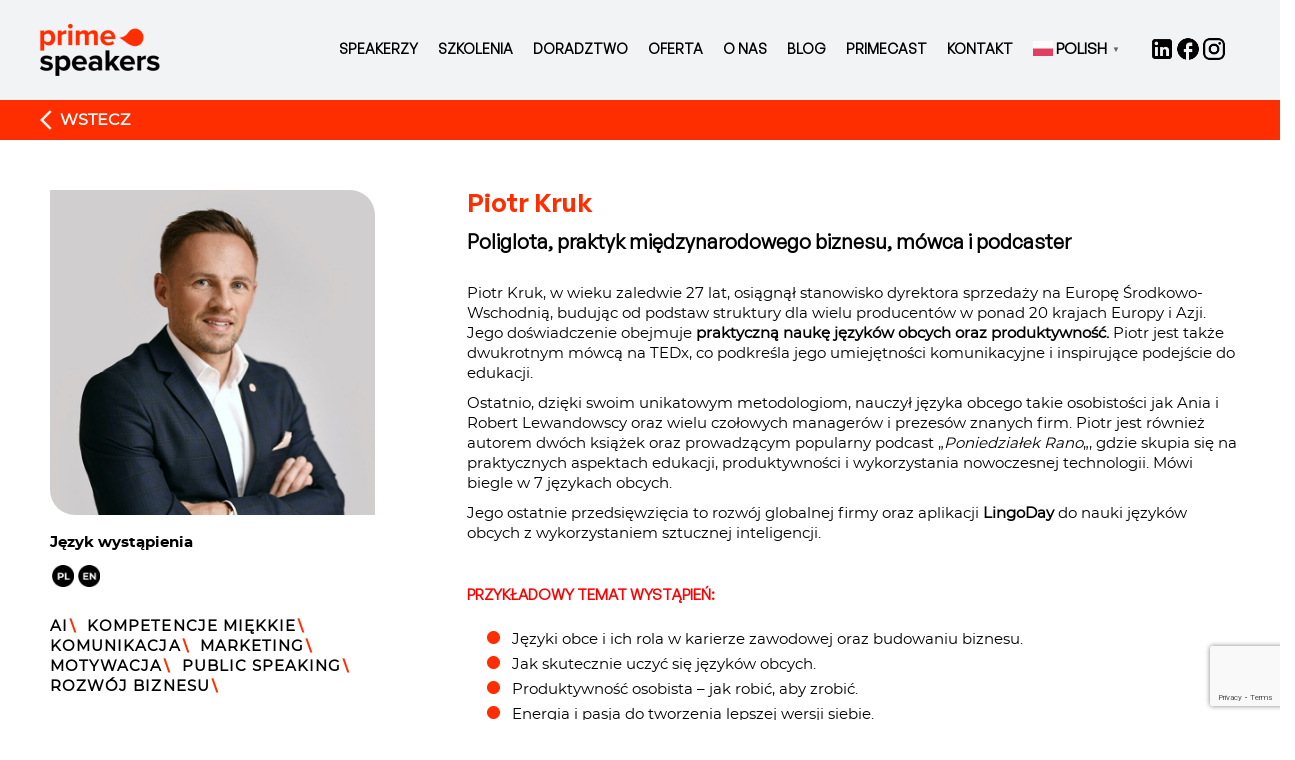

--- FILE ---
content_type: text/html; charset=UTF-8
request_url: https://primespeakers.pl/speakers/piotr-kruk/
body_size: 24981
content:
<!DOCTYPE html>
<html dir="ltr" lang="pl-PL" prefix="og: https://ogp.me/ns#">
<head>
<meta charset="UTF-8">
<meta http-equiv="X-UA-Compatible" content="IE=edge">
<meta name="viewport" content="width=device-width, initial-scale=1">

<!-- Meta Pixel Code -->
<script>
!function(f,b,e,v,n,t,s){if(f.fbq)return;n=f.fbq=function(){n.callMethod?
n.callMethod.apply(n,arguments):n.queue.push(arguments)};
if(!f._fbq)f._fbq=n;n.push=n.loaded=!0;n.version='2.0';
n.queue=[];t=b.createElement(e);t.async=!0;t.src=v;
s=b.getElementsByTagName(e)[0];s.parentNode.insertBefore(t,s)}
(window, document,'script','https://connect.facebook.net/en_US/fbevents.js');
fbq('init','897779184661889');fbq('track','PageView');
</script>
<noscript>
  <img height="1" width="1" style="display:none"
       src="https://www.facebook.com/tr?id=897779184661889&ev=PageView&noscript=1" />
</noscript>
<!-- End Meta Pixel Code -->

<!-- Google tag (gtag.js) -->
<script async src="https://www.googletagmanager.com/gtag/js?id=G-XJQ7PWMZE4"></script>
<script>
  window.dataLayer = window.dataLayer || [];
  function gtag(){dataLayer.push(arguments);}
  gtag('js', new Date()); gtag('config','G-XJQ7PWMZE4');
</script>

<!-- Font preloads (tylko WOFF2 – bez EOT) -->
<link rel="preload" href="/wp-content/themes/primespeakers/inc/fonts/GeneralSans-Regular.woff2" as="font" type="font/woff2" crossorigin>
<link rel="preload" href="/wp-content/themes/primespeakers/inc/fonts/GeneralSans-Semibold.woff2" as="font" type="font/woff2" crossorigin>
<link rel="preload" href="/wp-content/themes/primespeakers/inc/fonts/montserrat-regular-webfont.woff2" as="font" type="font/woff2" crossorigin>

	<style>img:is([sizes="auto" i], [sizes^="auto," i]) { contain-intrinsic-size: 3000px 1500px }</style>
	
		<!-- All in One SEO 4.9.3 - aioseo.com -->
	<meta name="description" content="Piotr Kruk, w wieku zaledwie 27 lat, osiągnął stanowisko dyrektora sprzedaży na Europę Środkowo-Wschodnią, budując od podstaw struktury dla wielu producentów w ponad 20 krajach Europy i Azji. Jego doświadczenie obejmuje praktyczną naukę języków obcych oraz produktywność. Piotr jest także dwukrotnym mówcą na TEDx, co podkreśla jego umiejętności komunikacyjne i inspirujące podejście do edukacji. Ostatnio," />
	<meta name="robots" content="max-image-preview:large" />
	<meta name="author" content="Marcin Majerek"/>
	<link rel="canonical" href="https://primespeakers.pl/speakers/piotr-kruk/" />
	<meta name="generator" content="All in One SEO (AIOSEO) 4.9.3" />
		<meta property="og:locale" content="pl_PL" />
		<meta property="og:site_name" content="Primespeakers - Agencja Mówców - Primespeakers - Agencja Mówców" />
		<meta property="og:type" content="article" />
		<meta property="og:title" content="Piotr Kruk - Primespeakers - Agencja Mówców" />
		<meta property="og:description" content="Piotr Kruk, w wieku zaledwie 27 lat, osiągnął stanowisko dyrektora sprzedaży na Europę Środkowo-Wschodnią, budując od podstaw struktury dla wielu producentów w ponad 20 krajach Europy i Azji. Jego doświadczenie obejmuje praktyczną naukę języków obcych oraz produktywność. Piotr jest także dwukrotnym mówcą na TEDx, co podkreśla jego umiejętności komunikacyjne i inspirujące podejście do edukacji. Ostatnio," />
		<meta property="og:url" content="https://primespeakers.pl/speakers/piotr-kruk/" />
		<meta property="article:published_time" content="2023-11-06T22:21:59+00:00" />
		<meta property="article:modified_time" content="2024-08-28T14:56:09+00:00" />
		<meta name="twitter:card" content="summary_large_image" />
		<meta name="twitter:title" content="Piotr Kruk - Primespeakers - Agencja Mówców" />
		<meta name="twitter:description" content="Piotr Kruk, w wieku zaledwie 27 lat, osiągnął stanowisko dyrektora sprzedaży na Europę Środkowo-Wschodnią, budując od podstaw struktury dla wielu producentów w ponad 20 krajach Europy i Azji. Jego doświadczenie obejmuje praktyczną naukę języków obcych oraz produktywność. Piotr jest także dwukrotnym mówcą na TEDx, co podkreśla jego umiejętności komunikacyjne i inspirujące podejście do edukacji. Ostatnio," />
		<script type="application/ld+json" class="aioseo-schema">
			{"@context":"https:\/\/schema.org","@graph":[{"@type":"BreadcrumbList","@id":"https:\/\/primespeakers.pl\/speakers\/piotr-kruk\/#breadcrumblist","itemListElement":[{"@type":"ListItem","@id":"https:\/\/primespeakers.pl#listItem","position":1,"name":"Home","item":"https:\/\/primespeakers.pl","nextItem":{"@type":"ListItem","@id":"https:\/\/primespeakers.pl\/speakers_categories\/kompetencje-miekkie\/#listItem","name":"Kompetencje mi\u0119kkie"}},{"@type":"ListItem","@id":"https:\/\/primespeakers.pl\/speakers_categories\/kompetencje-miekkie\/#listItem","position":2,"name":"Kompetencje mi\u0119kkie","item":"https:\/\/primespeakers.pl\/speakers_categories\/kompetencje-miekkie\/","nextItem":{"@type":"ListItem","@id":"https:\/\/primespeakers.pl\/speakers\/piotr-kruk\/#listItem","name":"Piotr Kruk"},"previousItem":{"@type":"ListItem","@id":"https:\/\/primespeakers.pl#listItem","name":"Home"}},{"@type":"ListItem","@id":"https:\/\/primespeakers.pl\/speakers\/piotr-kruk\/#listItem","position":3,"name":"Piotr Kruk","previousItem":{"@type":"ListItem","@id":"https:\/\/primespeakers.pl\/speakers_categories\/kompetencje-miekkie\/#listItem","name":"Kompetencje mi\u0119kkie"}}]},{"@type":"Organization","@id":"https:\/\/primespeakers.pl\/#organization","name":"Primespeakers - Agencja M\u00f3wc\u00f3w","description":"Primespeakers - Agencja M\u00f3wc\u00f3w","url":"https:\/\/primespeakers.pl\/"},{"@type":"Person","@id":"https:\/\/primespeakers.pl\/author\/m-majerek\/#author","url":"https:\/\/primespeakers.pl\/author\/m-majerek\/","name":"Marcin Majerek","image":{"@type":"ImageObject","@id":"https:\/\/primespeakers.pl\/speakers\/piotr-kruk\/#authorImage","url":"https:\/\/secure.gravatar.com\/avatar\/ba903e7742e3c83d93b5f47ee7fa3e9d546d2633fcbb5cac6072c4b9f55bd93b?s=96&d=mm&r=g","width":96,"height":96,"caption":"Marcin Majerek"}},{"@type":"WebPage","@id":"https:\/\/primespeakers.pl\/speakers\/piotr-kruk\/#webpage","url":"https:\/\/primespeakers.pl\/speakers\/piotr-kruk\/","name":"Piotr Kruk - Primespeakers - Agencja M\u00f3wc\u00f3w","description":"Piotr Kruk, w wieku zaledwie 27 lat, osi\u0105gn\u0105\u0142 stanowisko dyrektora sprzeda\u017cy na Europ\u0119 \u015arodkowo-Wschodni\u0105, buduj\u0105c od podstaw struktury dla wielu producent\u00f3w w ponad 20 krajach Europy i Azji. Jego do\u015bwiadczenie obejmuje praktyczn\u0105 nauk\u0119 j\u0119zyk\u00f3w obcych oraz produktywno\u015b\u0107. Piotr jest tak\u017ce dwukrotnym m\u00f3wc\u0105 na TEDx, co podkre\u015bla jego umiej\u0119tno\u015bci komunikacyjne i inspiruj\u0105ce podej\u015bcie do edukacji. Ostatnio,","inLanguage":"pl-PL","isPartOf":{"@id":"https:\/\/primespeakers.pl\/#website"},"breadcrumb":{"@id":"https:\/\/primespeakers.pl\/speakers\/piotr-kruk\/#breadcrumblist"},"author":{"@id":"https:\/\/primespeakers.pl\/author\/m-majerek\/#author"},"creator":{"@id":"https:\/\/primespeakers.pl\/author\/m-majerek\/#author"},"image":{"@type":"ImageObject","url":"https:\/\/primespeakers.pl\/wp-content\/uploads\/2023\/11\/piotr_kruk.jpg","@id":"https:\/\/primespeakers.pl\/speakers\/piotr-kruk\/#mainImage","width":900,"height":853,"caption":"piotr kruk"},"primaryImageOfPage":{"@id":"https:\/\/primespeakers.pl\/speakers\/piotr-kruk\/#mainImage"},"datePublished":"2023-11-06T22:21:59+00:00","dateModified":"2024-08-28T14:56:09+00:00"},{"@type":"WebSite","@id":"https:\/\/primespeakers.pl\/#website","url":"https:\/\/primespeakers.pl\/","name":"Primespeakers - Agencja M\u00f3wc\u00f3w","description":"Primespeakers - Agencja M\u00f3wc\u00f3w","inLanguage":"pl-PL","publisher":{"@id":"https:\/\/primespeakers.pl\/#organization"}}]}
		</script>
		<!-- All in One SEO -->

<link rel="alternate" href="https://primespeakers.pl/speakers/piotr-kruk/" hreflang="pl" />
<link rel="alternate" href="https://primespeakers.pl/en/speakers/piotr-kruk-2-2/" hreflang="en" />

	<!-- This site is optimized with the Yoast SEO plugin v26.1 - https://yoast.com/wordpress/plugins/seo/ -->
	<title>Piotr Kruk - Primespeakers - Agencja Mówców</title>
	<meta name="description" content="Poznaj Piotra Kruka, eksperta od nauki języków i produktywności, dwukrotnego mówcę TEDx, który rewolucjonizuje edukację i biznes dzięki nowoczesnym technologiom." />
	<link rel="canonical" href="https://primespeakers.pl/speakers/piotr-kruk/" />
	<meta property="og:locale" content="pl_PL" />
	<meta property="og:locale:alternate" content="en_US" />
	<meta property="og:type" content="article" />
	<meta property="og:title" content="Piotr Kruk - poliglota i ekspert od produktywności" />
	<meta property="og:description" content="Poznaj Piotra Kruka, eksperta od nauki języków i produktywności, dwukrotnego mówcę TEDx, który rewolucjonizuje edukację i biznes dzięki nowoczesnym technologiom." />
	<meta property="og:url" content="https://primespeakers.pl/speakers/piotr-kruk/" />
	<meta property="og:site_name" content="Primespeakers - Agencja Mówców" />
	<meta property="article:modified_time" content="2024-08-28T14:56:09+00:00" />
	<meta property="og:image" content="https://primespeakers.pl/wp-content/uploads/2023/11/piotr_kruk.jpg" />
	<meta property="og:image:width" content="900" />
	<meta property="og:image:height" content="853" />
	<meta property="og:image:type" content="image/jpeg" />
	<meta name="twitter:card" content="summary_large_image" />
	<script type="application/ld+json" class="yoast-schema-graph">{"@context":"https://schema.org","@graph":[{"@type":"Article","@id":"https://primespeakers.pl/speakers/piotr-kruk/#article","isPartOf":{"@id":"https://primespeakers.pl/speakers/piotr-kruk/"},"author":{"name":"Marcin Majerek","@id":"https://primespeakers.pl/#/schema/person/409c17af3356fd220ec96121f57e1787"},"headline":"Piotr Kruk","datePublished":"2023-11-06T22:21:59+00:00","dateModified":"2024-08-28T14:56:09+00:00","mainEntityOfPage":{"@id":"https://primespeakers.pl/speakers/piotr-kruk/"},"wordCount":311,"publisher":{"@id":"https://primespeakers.pl/#organization"},"image":{"@id":"https://primespeakers.pl/speakers/piotr-kruk/#primaryimage"},"thumbnailUrl":"https://primespeakers.pl/wp-content/uploads/2023/11/piotr_kruk.jpg","inLanguage":"pl-PL"},{"@type":"WebPage","@id":"https://primespeakers.pl/speakers/piotr-kruk/","url":"https://primespeakers.pl/speakers/piotr-kruk/","name":"Piotr Kruk - poliglota i ekspert od produktywności","isPartOf":{"@id":"https://primespeakers.pl/#website"},"primaryImageOfPage":{"@id":"https://primespeakers.pl/speakers/piotr-kruk/#primaryimage"},"image":{"@id":"https://primespeakers.pl/speakers/piotr-kruk/#primaryimage"},"thumbnailUrl":"https://primespeakers.pl/wp-content/uploads/2023/11/piotr_kruk.jpg","datePublished":"2023-11-06T22:21:59+00:00","dateModified":"2024-08-28T14:56:09+00:00","description":"Poznaj Piotra Kruka, eksperta od nauki języków i produktywności, dwukrotnego mówcę TEDx, który rewolucjonizuje edukację i biznes dzięki nowoczesnym technologiom.","breadcrumb":{"@id":"https://primespeakers.pl/speakers/piotr-kruk/#breadcrumb"},"inLanguage":"pl-PL","potentialAction":[{"@type":"ReadAction","target":["https://primespeakers.pl/speakers/piotr-kruk/"]}]},{"@type":"ImageObject","inLanguage":"pl-PL","@id":"https://primespeakers.pl/speakers/piotr-kruk/#primaryimage","url":"https://primespeakers.pl/wp-content/uploads/2023/11/piotr_kruk.jpg","contentUrl":"https://primespeakers.pl/wp-content/uploads/2023/11/piotr_kruk.jpg","width":900,"height":853,"caption":"piotr kruk"},{"@type":"BreadcrumbList","@id":"https://primespeakers.pl/speakers/piotr-kruk/#breadcrumb","itemListElement":[{"@type":"ListItem","position":1,"name":"Home","item":"https://primespeakers.pl/"},{"@type":"ListItem","position":2,"name":"Piotr Kruk"}]},{"@type":"WebSite","@id":"https://primespeakers.pl/#website","url":"https://primespeakers.pl/","name":"Primespeakers - Agencja Mówców","description":"Primespeakers - Agencja Mówców","publisher":{"@id":"https://primespeakers.pl/#organization"},"potentialAction":[{"@type":"SearchAction","target":{"@type":"EntryPoint","urlTemplate":"https://primespeakers.pl/?s={search_term_string}"},"query-input":{"@type":"PropertyValueSpecification","valueRequired":true,"valueName":"search_term_string"}}],"inLanguage":"pl-PL"},{"@type":"Organization","@id":"https://primespeakers.pl/#organization","name":"Agencja Primespeakers","url":"https://primespeakers.pl/","logo":{"@type":"ImageObject","inLanguage":"pl-PL","@id":"https://primespeakers.pl/#/schema/logo/image/","url":"https://primespeakers.pl/wp-content/uploads/2023/07/cropped-ps-favicon.png","contentUrl":"https://primespeakers.pl/wp-content/uploads/2023/07/cropped-ps-favicon.png","width":512,"height":512,"caption":"Agencja Primespeakers"},"image":{"@id":"https://primespeakers.pl/#/schema/logo/image/"}},{"@type":"Person","@id":"https://primespeakers.pl/#/schema/person/409c17af3356fd220ec96121f57e1787","name":"Marcin Majerek","image":{"@type":"ImageObject","inLanguage":"pl-PL","@id":"https://primespeakers.pl/#/schema/person/image/","url":"https://secure.gravatar.com/avatar/ba903e7742e3c83d93b5f47ee7fa3e9d546d2633fcbb5cac6072c4b9f55bd93b?s=96&d=mm&r=g","contentUrl":"https://secure.gravatar.com/avatar/ba903e7742e3c83d93b5f47ee7fa3e9d546d2633fcbb5cac6072c4b9f55bd93b?s=96&d=mm&r=g","caption":"Marcin Majerek"}}]}</script>
	<!-- / Yoast SEO plugin. -->


<link rel='dns-prefetch' href='//code.jquery.com' />
<link rel='dns-prefetch' href='//www.googletagmanager.com' />
<link rel="alternate" type="application/rss+xml" title="Primespeakers - Agencja Mówców &raquo; Kanał z wpisami" href="https://primespeakers.pl/feed/" />
<link rel="alternate" type="application/rss+xml" title="Primespeakers - Agencja Mówców &raquo; Kanał z komentarzami" href="https://primespeakers.pl/comments/feed/" />
<script type="text/javascript">
/* <![CDATA[ */
window._wpemojiSettings = {"baseUrl":"https:\/\/s.w.org\/images\/core\/emoji\/16.0.1\/72x72\/","ext":".png","svgUrl":"https:\/\/s.w.org\/images\/core\/emoji\/16.0.1\/svg\/","svgExt":".svg","source":{"concatemoji":"https:\/\/primespeakers.pl\/wp-includes\/js\/wp-emoji-release.min.js?ver=6.8.2"}};
/*! This file is auto-generated */
!function(s,n){var o,i,e;function c(e){try{var t={supportTests:e,timestamp:(new Date).valueOf()};sessionStorage.setItem(o,JSON.stringify(t))}catch(e){}}function p(e,t,n){e.clearRect(0,0,e.canvas.width,e.canvas.height),e.fillText(t,0,0);var t=new Uint32Array(e.getImageData(0,0,e.canvas.width,e.canvas.height).data),a=(e.clearRect(0,0,e.canvas.width,e.canvas.height),e.fillText(n,0,0),new Uint32Array(e.getImageData(0,0,e.canvas.width,e.canvas.height).data));return t.every(function(e,t){return e===a[t]})}function u(e,t){e.clearRect(0,0,e.canvas.width,e.canvas.height),e.fillText(t,0,0);for(var n=e.getImageData(16,16,1,1),a=0;a<n.data.length;a++)if(0!==n.data[a])return!1;return!0}function f(e,t,n,a){switch(t){case"flag":return n(e,"\ud83c\udff3\ufe0f\u200d\u26a7\ufe0f","\ud83c\udff3\ufe0f\u200b\u26a7\ufe0f")?!1:!n(e,"\ud83c\udde8\ud83c\uddf6","\ud83c\udde8\u200b\ud83c\uddf6")&&!n(e,"\ud83c\udff4\udb40\udc67\udb40\udc62\udb40\udc65\udb40\udc6e\udb40\udc67\udb40\udc7f","\ud83c\udff4\u200b\udb40\udc67\u200b\udb40\udc62\u200b\udb40\udc65\u200b\udb40\udc6e\u200b\udb40\udc67\u200b\udb40\udc7f");case"emoji":return!a(e,"\ud83e\udedf")}return!1}function g(e,t,n,a){var r="undefined"!=typeof WorkerGlobalScope&&self instanceof WorkerGlobalScope?new OffscreenCanvas(300,150):s.createElement("canvas"),o=r.getContext("2d",{willReadFrequently:!0}),i=(o.textBaseline="top",o.font="600 32px Arial",{});return e.forEach(function(e){i[e]=t(o,e,n,a)}),i}function t(e){var t=s.createElement("script");t.src=e,t.defer=!0,s.head.appendChild(t)}"undefined"!=typeof Promise&&(o="wpEmojiSettingsSupports",i=["flag","emoji"],n.supports={everything:!0,everythingExceptFlag:!0},e=new Promise(function(e){s.addEventListener("DOMContentLoaded",e,{once:!0})}),new Promise(function(t){var n=function(){try{var e=JSON.parse(sessionStorage.getItem(o));if("object"==typeof e&&"number"==typeof e.timestamp&&(new Date).valueOf()<e.timestamp+604800&&"object"==typeof e.supportTests)return e.supportTests}catch(e){}return null}();if(!n){if("undefined"!=typeof Worker&&"undefined"!=typeof OffscreenCanvas&&"undefined"!=typeof URL&&URL.createObjectURL&&"undefined"!=typeof Blob)try{var e="postMessage("+g.toString()+"("+[JSON.stringify(i),f.toString(),p.toString(),u.toString()].join(",")+"));",a=new Blob([e],{type:"text/javascript"}),r=new Worker(URL.createObjectURL(a),{name:"wpTestEmojiSupports"});return void(r.onmessage=function(e){c(n=e.data),r.terminate(),t(n)})}catch(e){}c(n=g(i,f,p,u))}t(n)}).then(function(e){for(var t in e)n.supports[t]=e[t],n.supports.everything=n.supports.everything&&n.supports[t],"flag"!==t&&(n.supports.everythingExceptFlag=n.supports.everythingExceptFlag&&n.supports[t]);n.supports.everythingExceptFlag=n.supports.everythingExceptFlag&&!n.supports.flag,n.DOMReady=!1,n.readyCallback=function(){n.DOMReady=!0}}).then(function(){return e}).then(function(){var e;n.supports.everything||(n.readyCallback(),(e=n.source||{}).concatemoji?t(e.concatemoji):e.wpemoji&&e.twemoji&&(t(e.twemoji),t(e.wpemoji)))}))}((window,document),window._wpemojiSettings);
/* ]]> */
</script>
<link rel='stylesheet' id='pt-cv-public-style-css' href='https://primespeakers.pl/wp-content/plugins/content-views-query-and-display-post-page/public/assets/css/cv.css?ver=4.2' type='text/css' media='all' />
<style id='wp-emoji-styles-inline-css' type='text/css'>

	img.wp-smiley, img.emoji {
		display: inline !important;
		border: none !important;
		box-shadow: none !important;
		height: 1em !important;
		width: 1em !important;
		margin: 0 0.07em !important;
		vertical-align: -0.1em !important;
		background: none !important;
		padding: 0 !important;
	}
</style>
<style id='wp-block-library-inline-css' type='text/css'>
:root{--wp-admin-theme-color:#007cba;--wp-admin-theme-color--rgb:0,124,186;--wp-admin-theme-color-darker-10:#006ba1;--wp-admin-theme-color-darker-10--rgb:0,107,161;--wp-admin-theme-color-darker-20:#005a87;--wp-admin-theme-color-darker-20--rgb:0,90,135;--wp-admin-border-width-focus:2px;--wp-block-synced-color:#7a00df;--wp-block-synced-color--rgb:122,0,223;--wp-bound-block-color:var(--wp-block-synced-color)}@media (min-resolution:192dpi){:root{--wp-admin-border-width-focus:1.5px}}.wp-element-button{cursor:pointer}:root{--wp--preset--font-size--normal:16px;--wp--preset--font-size--huge:42px}:root .has-very-light-gray-background-color{background-color:#eee}:root .has-very-dark-gray-background-color{background-color:#313131}:root .has-very-light-gray-color{color:#eee}:root .has-very-dark-gray-color{color:#313131}:root .has-vivid-green-cyan-to-vivid-cyan-blue-gradient-background{background:linear-gradient(135deg,#00d084,#0693e3)}:root .has-purple-crush-gradient-background{background:linear-gradient(135deg,#34e2e4,#4721fb 50%,#ab1dfe)}:root .has-hazy-dawn-gradient-background{background:linear-gradient(135deg,#faaca8,#dad0ec)}:root .has-subdued-olive-gradient-background{background:linear-gradient(135deg,#fafae1,#67a671)}:root .has-atomic-cream-gradient-background{background:linear-gradient(135deg,#fdd79a,#004a59)}:root .has-nightshade-gradient-background{background:linear-gradient(135deg,#330968,#31cdcf)}:root .has-midnight-gradient-background{background:linear-gradient(135deg,#020381,#2874fc)}.has-regular-font-size{font-size:1em}.has-larger-font-size{font-size:2.625em}.has-normal-font-size{font-size:var(--wp--preset--font-size--normal)}.has-huge-font-size{font-size:var(--wp--preset--font-size--huge)}.has-text-align-center{text-align:center}.has-text-align-left{text-align:left}.has-text-align-right{text-align:right}#end-resizable-editor-section{display:none}.aligncenter{clear:both}.items-justified-left{justify-content:flex-start}.items-justified-center{justify-content:center}.items-justified-right{justify-content:flex-end}.items-justified-space-between{justify-content:space-between}.screen-reader-text{border:0;clip-path:inset(50%);height:1px;margin:-1px;overflow:hidden;padding:0;position:absolute;width:1px;word-wrap:normal!important}.screen-reader-text:focus{background-color:#ddd;clip-path:none;color:#444;display:block;font-size:1em;height:auto;left:5px;line-height:normal;padding:15px 23px 14px;text-decoration:none;top:5px;width:auto;z-index:100000}html :where(.has-border-color){border-style:solid}html :where([style*=border-top-color]){border-top-style:solid}html :where([style*=border-right-color]){border-right-style:solid}html :where([style*=border-bottom-color]){border-bottom-style:solid}html :where([style*=border-left-color]){border-left-style:solid}html :where([style*=border-width]){border-style:solid}html :where([style*=border-top-width]){border-top-style:solid}html :where([style*=border-right-width]){border-right-style:solid}html :where([style*=border-bottom-width]){border-bottom-style:solid}html :where([style*=border-left-width]){border-left-style:solid}html :where(img[class*=wp-image-]){height:auto;max-width:100%}:where(figure){margin:0 0 1em}html :where(.is-position-sticky){--wp-admin--admin-bar--position-offset:var(--wp-admin--admin-bar--height,0px)}@media screen and (max-width:600px){html :where(.is-position-sticky){--wp-admin--admin-bar--position-offset:0px}}
</style>
<style id='classic-theme-styles-inline-css' type='text/css'>
/*! This file is auto-generated */
.wp-block-button__link{color:#fff;background-color:#32373c;border-radius:9999px;box-shadow:none;text-decoration:none;padding:calc(.667em + 2px) calc(1.333em + 2px);font-size:1.125em}.wp-block-file__button{background:#32373c;color:#fff;text-decoration:none}
</style>
<link rel='stylesheet' id='contact-form-7-css' href='https://primespeakers.pl/wp-content/plugins/contact-form-7/includes/css/styles.css?ver=5.7.6' type='text/css' media='all' />
<link rel='stylesheet' id='wpsisac_slick_style-css' href='https://primespeakers.pl/wp-content/plugins/wp-slick-slider-and-image-carousel/assets/css/slick.css?ver=99.2.5' type='text/css' media='all' />
<link rel='stylesheet' id='wpsisac_recent_post_style-css' href='https://primespeakers.pl/wp-content/plugins/wp-slick-slider-and-image-carousel/assets/css/slick-slider-style.css?ver=99.2.5' type='text/css' media='all' />
<link rel='stylesheet' id='dazzling-bootstrap-css' href='https://primespeakers.pl/wp-content/themes/primespeakers/inc/css/bootstrap.css?ver=6.8.2' type='text/css' media='all' />
<link rel='stylesheet' id='dazzling-style-css' href='https://primespeakers.pl/wp-content/themes/primespeakers/style.css?ver=2473' type='text/css' media='all' />
<link rel='stylesheet' id='dazzling-bootstrapmultiselectcss-css' href='https://primespeakers.pl/wp-content/themes/primespeakers/inc/css/bootstrap-multiselect.css?ver=6.8.2' type='text/css' media='all' />
<link rel='stylesheet' id='dazzling-icons-css' href='https://primespeakers.pl/wp-content/themes/primespeakers/inc/css/font-awesome.min.css?ver=6.8.2' type='text/css' media='all' />
<link rel='stylesheet' id='flexslider-css-css' href='https://primespeakers.pl/wp-content/themes/primespeakers/inc/css/flexslider.css?ver=6.8.2' type='text/css' media='all' />
<link rel='stylesheet' id='slick-css-css' href='https://primespeakers.pl/wp-content/themes/primespeakers/inc/css/slick.css?ver=6.8.2' type='text/css' media='all' />
<link rel='stylesheet' id='owl-carousel-css-css' href='https://primespeakers.pl/wp-content/themes/primespeakers/inc/css/owl.carousel.css?ver=6.8.2' type='text/css' media='all' />
<link rel='stylesheet' id='owl-theme-default-css-css' href='https://primespeakers.pl/wp-content/themes/primespeakers/inc/css/owl.theme.default.css?ver=6.8.2' type='text/css' media='all' />
<link rel='stylesheet' id='dazzling-lightslider-style-css' href='https://primespeakers.pl/wp-content/themes/primespeakers/inc/css/lightslider.css?ver=6.8.2' type='text/css' media='all' />
<style id='akismet-widget-style-inline-css' type='text/css'>

			.a-stats {
				--akismet-color-mid-green: #357b49;
				--akismet-color-white: #fff;
				--akismet-color-light-grey: #f6f7f7;

				max-width: 350px;
				width: auto;
			}

			.a-stats * {
				all: unset;
				box-sizing: border-box;
			}

			.a-stats strong {
				font-weight: 600;
			}

			.a-stats a.a-stats__link,
			.a-stats a.a-stats__link:visited,
			.a-stats a.a-stats__link:active {
				background: var(--akismet-color-mid-green);
				border: none;
				box-shadow: none;
				border-radius: 8px;
				color: var(--akismet-color-white);
				cursor: pointer;
				display: block;
				font-family: -apple-system, BlinkMacSystemFont, 'Segoe UI', 'Roboto', 'Oxygen-Sans', 'Ubuntu', 'Cantarell', 'Helvetica Neue', sans-serif;
				font-weight: 500;
				padding: 12px;
				text-align: center;
				text-decoration: none;
				transition: all 0.2s ease;
			}

			/* Extra specificity to deal with TwentyTwentyOne focus style */
			.widget .a-stats a.a-stats__link:focus {
				background: var(--akismet-color-mid-green);
				color: var(--akismet-color-white);
				text-decoration: none;
			}

			.a-stats a.a-stats__link:hover {
				filter: brightness(110%);
				box-shadow: 0 4px 12px rgba(0, 0, 0, 0.06), 0 0 2px rgba(0, 0, 0, 0.16);
			}

			.a-stats .count {
				color: var(--akismet-color-white);
				display: block;
				font-size: 1.5em;
				line-height: 1.4;
				padding: 0 13px;
				white-space: nowrap;
			}
		
</style>
<link rel='stylesheet' id='ari-fancybox-css' href='https://primespeakers.pl/wp-content/plugins/ari-fancy-lightbox/assets/fancybox/jquery.fancybox.min.css?ver=1.4.0' type='text/css' media='all' />
<style id='ari-fancybox-inline-css' type='text/css'>
BODY .fancybox-container{z-index:200000}BODY .fancybox-is-open .fancybox-bg{opacity:0.87}BODY .fancybox-bg {background-color:#0f0f11}BODY .fancybox-thumbs {background-color:#ffffff}
</style>
<script type="text/javascript" src="https://code.jquery.com/jquery-1.12.4.min.js?ver=2.0.s" id="jquery-js"></script>
<script type="text/javascript" src="https://primespeakers.pl/wp-content/themes/primespeakers/inc/js/bootstrap.min.js?ver=2.5.2" id="dazzling-bootstrapjs-js"></script>
<script type="text/javascript" src="https://primespeakers.pl/wp-content/themes/primespeakers/inc/js/bootstrap-multiselect.js?ver=6.8.2" id="dazzling-bootstrapmultiselectjs-js"></script>
<script type="text/javascript" src="https://primespeakers.pl/wp-content/themes/primespeakers/inc/js/owl.carousel.min.js?ver=6.8.2" id="dazzling-owlcarouseljs-js"></script>
<script type="text/javascript" src="https://primespeakers.pl/wp-content/themes/primespeakers/inc/js/lightslider.js?ver=6.8.2" id="dazzling-lightsliderjs-js"></script>
<script type="text/javascript" id="ari-fancybox-js-extra">
/* <![CDATA[ */
var ARI_FANCYBOX = {"lightbox":{"backFocus":false,"trapFocus":false,"thumbs":{"hideOnClose":false},"touch":{"vertical":true,"momentum":true},"buttons":["slideShow","fullScreen","thumbs","close"],"lang":"custom","i18n":{"custom":{"PREV":"Previous","NEXT":"Next","PLAY_START":"Start slideshow (P)","PLAY_STOP":"Stop slideshow (P)","FULL_SCREEN":"Full screen (F)","THUMBS":"Thumbnails (G)","CLOSE":"Close (Esc)","ERROR":"The requested content cannot be loaded. <br\/> Please try again later."}}},"convert":{"images":{"convert":true}},"sanitize":null,"viewers":{"pdfjs":{"url":"https:\/\/primespeakers.pl\/wp-content\/plugins\/ari-fancy-lightbox\/assets\/pdfjs\/web\/viewer.html"}}};
/* ]]> */
</script>
<script type="text/javascript" src="https://primespeakers.pl/wp-content/plugins/ari-fancy-lightbox/assets/fancybox/jquery.fancybox.min.js?ver=1.4.0" id="ari-fancybox-js"></script>
<script></script><link rel="https://api.w.org/" href="https://primespeakers.pl/wp-json/" /><link rel="alternate" title="JSON" type="application/json" href="https://primespeakers.pl/wp-json/wp/v2/speakers/2997" /><link rel="EditURI" type="application/rsd+xml" title="RSD" href="https://primespeakers.pl/xmlrpc.php?rsd" />
<meta name="generator" content="WordPress 6.8.2" />
<link rel='shortlink' href='https://primespeakers.pl/?p=2997' />
<link rel="alternate" title="oEmbed (JSON)" type="application/json+oembed" href="https://primespeakers.pl/wp-json/oembed/1.0/embed?url=https%3A%2F%2Fprimespeakers.pl%2Fspeakers%2Fpiotr-kruk%2F" />
<link rel="alternate" title="oEmbed (XML)" type="text/xml+oembed" href="https://primespeakers.pl/wp-json/oembed/1.0/embed?url=https%3A%2F%2Fprimespeakers.pl%2Fspeakers%2Fpiotr-kruk%2F&#038;format=xml" />
<meta name="generator" content="Site Kit by Google 1.170.0" /><style type="text/css">.entry-content {font-family:inherit; font-size:15px; font-weight:normal; color:#000;}</style><meta name="google-site-verification" content="VaWOFSMr6lWRRy_Xdh4trltLsi8Lrx6LmzUMkyXuxBM" />
<meta name="generator" content="Powered by WPBakery Page Builder - drag and drop page builder for WordPress."/>
	<style type="text/css">
			.navbar > .container .navbar-brand {
			color: #000000;
		}
		</style>
	<!--[if lt IE 9]>
<script src="https://primespeakers.pl/wp-content/themes/primespeakers/inc/js/html5shiv.min.js"></script>
<script src="https://primespeakers.pl/wp-content/themes/primespeakers/inc/js/respond.min.js"></script>
<![endif]-->
<link rel="icon" href="https://primespeakers.pl/wp-content/uploads/2023/07/cropped-ps-favicon-1-32x32.png" sizes="32x32" />
<link rel="icon" href="https://primespeakers.pl/wp-content/uploads/2023/07/cropped-ps-favicon-1-192x192.png" sizes="192x192" />
<link rel="apple-touch-icon" href="https://primespeakers.pl/wp-content/uploads/2023/07/cropped-ps-favicon-1-180x180.png" />
<meta name="msapplication-TileImage" content="https://primespeakers.pl/wp-content/uploads/2023/07/cropped-ps-favicon-1-270x270.png" />
		<style type="text/css" id="wp-custom-css">
			/* =========================
   HOVERBOX – DESKTOP (bazowo)
   ========================= */

/* FRONT: ikonka + tytuł */
.oferta-hoverbox .vc-hoverbox-front {
  background-color: #fff !important;
  background-repeat: no-repeat !important;

  /* ikonka desktop */
  background-size: 122px auto !important;
  background-position: center 28px !important;

  display: flex;
  flex-direction: column;
  align-items: center;
  justify-content: center;

  padding-top: 162px !important;
  padding-left: 18px !important;
  padding-right: 18px !important;
  padding-bottom: 18px !important;
  box-sizing: border-box;
  text-align: center;
}

.oferta-hoverbox .vc-hoverbox-front-inner {
  padding: 0 !important;
  width: 100%;
}

/* BAZA: bez font-size (mobile ma własne 16px) */
.oferta-hoverbox .vc-hoverbox-front-inner h2,
.oferta-hoverbox .vc-hoverbox-front-inner .vc_custom_heading {
  margin: 0 !important;
  line-height: 1.25 !important;
  font-weight: 900 !important;
  font-family: "GeneralSans", sans-serif !important;
  color: #000 !important;
  text-align: center !important;
}

/* DESKTOP: 24px */
@media (min-width: 768px) {
  .oferta-hoverbox .vc-hoverbox-front-inner h2,
  .oferta-hoverbox .vc-hoverbox-front-inner .vc_custom_heading {
    font-size: 24px !important;
    line-height: 1.15 !important;
  }
}

/* BACK: opis + button (desktop może być flex) */
.oferta-hoverbox .vc-hoverbox-back {
  background-color: #fff !important;
  display: flex;
  align-items: center;
  justify-content: center;

  padding: 22px !important;
  box-sizing: border-box;
  text-align: center;
}

.oferta-hoverbox .vc-hoverbox-back-inner {
  background: transparent !important;
}

.oferta-hoverbox .vc-hoverbox-back p {
  font-size: 14px !important;
  line-height: 1.55 !important;
  margin: 0 !important;
}

.oferta-hoverbox .vc-hoverbox-back .vc_btn3-container {
  margin-top: 12px !important;
}


/* =========================
   HOVERBOX – MOBILE (TYLKO #home-3-mobile)
   - flip działa
   - mały kafel na start, większy dopiero po tap/hover
   - brak ucinania przycisku (opis scrolluje)
   - nagłówek znika po tapnięciu kafla
   ========================= */
@media (max-width: 767px) {

  /* sekcja + nagłówek */
  #home-3-mobile {
    position: relative !important;
    z-index: 1 !important;
    padding-top: 18px !important;
    padding-bottom: 24px !important;
    overflow: visible !important;
  }

  #home-3-mobile .wpb_text_column.vc_custom_1710691878517 {
    position: relative !important;
    z-index: 50 !important;
    margin-bottom: 18px !important;
    padding-top: 10px !important;
    background: #fff !important;
    transition: opacity .15s ease;
  }

  /* DOMYŚLNIE: niski kafel (front) */
  #home-3-mobile .vc-hoverbox-inner {
    min-height: 200px !important;
  }

  /* PO TAP/HOVER: zwiększamy “ramę” (flip = absolute -> musi mieć wysokość) */
  #home-3-mobile .vc-hoverbox:hover .vc-hoverbox-inner,
  #home-3-mobile .vc-hoverbox:focus-within .vc-hoverbox-inner,
  #home-3-mobile .vc-hoverbox-wrapper:hover .vc-hoverbox-inner,
  #home-3-mobile:has(.vc-hoverbox-wrapper:hover) .vc-hoverbox-inner {
    min-height: clamp(300px, 58vh, 440px) !important;
  }

  /* strony wypełniają ramę */
  #home-3-mobile .vc-hoverbox-block {
    height: 100% !important;
  }

  /* FRONT */
  #home-3-mobile .vc-hoverbox-front {
    background-color: #fff !important;
    background-repeat: no-repeat !important;
    background-size: 52px auto !important;
    background-position: center 12px !important;

    display: block !important;
    text-align: center !important;
    box-sizing: border-box;

    padding: 72px 12px 12px !important;
    border-radius: 14px !important;

    overflow: visible !important;
  }

  #home-3-mobile .vc-hoverbox-front-inner h2,
  #home-3-mobile .vc-hoverbox-front-inner h2.vc_custom_heading,
  #home-3-mobile .vc-hoverbox-front-inner .vc_custom_heading {
    margin: 0 !important;
    font-size: 16px !important;
    line-height: 1.2 !important;
    font-weight: 900 !important;
    font-family: "GeneralSans", sans-serif !important;
  }

  /* BACK */
  #home-3-mobile .vc-hoverbox-back {
    background-color: #fff !important;

    display: block !important;
    height: 100% !important;

    padding: 12px 12px 16px !important;
    text-align: center !important;
    box-sizing: border-box;

    border-radius: 14px !important;

    overflow: visible !important;
  }

  /* back-inner jako kolumna; bez “magicznych” paddingów z WPBakery */
  #home-3-mobile .vc-hoverbox-back-inner {
    width: 100% !important;
    height: 100% !important;
    background: transparent !important;

    padding: 0 !important;
    margin: 0 !important;

    display: flex !important;
    flex-direction: column !important;
    gap: 10px !important;
  }

  /* opis scrolluje, żeby button zawsze się mieścił */
  #home-3-mobile .vc-hoverbox-back-inner p {
    flex: 1 1 auto !important;
    overflow: auto !important;
    -webkit-overflow-scrolling: touch;

    font-size: 13px !important;
    line-height: 1.45 !important;
    margin: 0 !important;
  }

  /* button na dole */
  #home-3-mobile .vc-hoverbox-back .vc_btn3-container {
    flex: 0 0 auto !important;
    margin-top: 0 !important;
  }

  #home-3-mobile .vc_btn3-container a {
    width: 100% !important;
    display: inline-block !important;
    box-sizing: border-box !important;
  }

  #home-3-mobile .vc-hoverbox-wrapper {
    margin-bottom: 14px !important;
  }

  /* nagłówek znika po tapnięciu kafla (sticky hover) */
  #home-3-mobile:has(.vc-hoverbox-wrapper:hover) .wpb_text_column.vc_custom_1710691878517 {
    opacity: 0 !important;
    pointer-events: none !important;
  }

  /* fallback: jeśli :has() nie wspierane, zniknie gdy coś w sekcji ma focus */
  #home-3-mobile:focus-within .wpb_text_column.vc_custom_1710691878517 {
    opacity: 0 !important;
    pointer-events: none !important;
  }
}

@media (max-width: 767px) {

  /* 1) Najważniejsze: front/back nie mogą być widoczne "od tyłu" */
  #home-3-mobile .vc-hoverbox-front,
  #home-3-mobile .vc-hoverbox-back,
  #home-3-mobile .vc-hoverbox-front-inner,
  #home-3-mobile .vc-hoverbox-back-inner {
    -webkit-backface-visibility: hidden !important;
    backface-visibility: hidden !important;
  }

  /* 2) Front ma zniknąć po tap/hover (iOS ma sticky hover) */
  #home-3-mobile .vc-hoverbox:hover .vc-hoverbox-front,
  #home-3-mobile .vc-hoverbox:focus-within .vc-hoverbox-front {
    opacity: 0 !important;
    visibility: hidden !important;
    pointer-events: none !important;
  }

  /* 3) Kafel niech znowu klipuje */
  #home-3-mobile .vc-hoverbox-front,
  #home-3-mobile .vc-hoverbox-back {
    overflow: hidden !important;
  }

  /* 4) Back: opis scrolluje, przycisk zawsze na dole */
  #home-3-mobile .vc-hoverbox-back-inner {
    height: 100% !important;
    display: flex !important;
    flex-direction: column !important;
    gap: 10px !important;
    padding: 0 !important;
  }

  #home-3-mobile .vc-hoverbox-back-inner p {
    flex: 1 1 auto !important;
    overflow: auto !important;
    -webkit-overflow-scrolling: touch;
    margin: 0 !important;
  }

  #home-3-mobile .vc-hoverbox-back .vc_btn3-container {
    flex: 0 0 auto !important;
    margin-top: 0 !important;
  }
}

/* =========================
   DESKTOP: twarde przełączanie stron (eliminuje przebijanie w Safari)
   ========================= */
@media (min-width: 768px) {

  /* stan bazowy */
  .oferta-hoverbox .vc-hoverbox-front{
    opacity: 1 !important;
    visibility: visible !important;
    z-index: 2 !important;
  }
  .oferta-hoverbox .vc-hoverbox-back{
    opacity: 0 !important;
    visibility: hidden !important;
    z-index: 1 !important;
    pointer-events: none !important;
  }

  /* stan aktywny (hover/focus) – łapiemy i wrapper i sam hoverbox */
  .oferta-hoverbox .vc-hoverbox:hover .vc-hoverbox-front,
  .oferta-hoverbox .vc-hoverbox-wrapper:hover .vc-hoverbox-front,
  .oferta-hoverbox .vc-hoverbox:focus-within .vc-hoverbox-front,
  .oferta-hoverbox .vc-hoverbox-wrapper:focus-within .vc-hoverbox-front{
    opacity: 0 !important;
    visibility: hidden !important;
    z-index: 1 !important;
    pointer-events: none !important;
  }

  .oferta-hoverbox .vc-hoverbox:hover .vc-hoverbox-back,
  .oferta-hoverbox .vc-hoverbox-wrapper:hover .vc-hoverbox-back,
  .oferta-hoverbox .vc-hoverbox:focus-within .vc-hoverbox-back,
  .oferta-hoverbox .vc-hoverbox-wrapper:focus-within .vc-hoverbox-back{
    opacity: 1 !important;
    visibility: visible !important;
    z-index: 3 !important;
    pointer-events: auto !important;
  }

  /* płynność przełączania (nie wpływa na sam flip) */
  .oferta-hoverbox .vc-hoverbox-front,
  .oferta-hoverbox .vc-hoverbox-back{
    transition: opacity .18s ease, visibility .18s ease !important;
  }
}

.blog a.blog-show-more-link-title {

    color: black;
		</style>
		<noscript><style> .wpb_animate_when_almost_visible { opacity: 1; }</style></noscript></head>

<body class="wp-singular speakers-template-default single single-speakers postid-2997 single-format-standard wp-theme-primespeakers group-blog strona-piotr-kruk wpb-js-composer js-comp-ver-8.6 vc_responsive">

<div id="page" class="hfeed site">
	<div class="navbar-container">
		<nav class="navbar navbar-default" role="navigation">
			<div class="container">
				<div class="navbar-header">
					<button type="button" class="navbar-toggle" data-toggle="collapse" data-target="#navbar">
						<span class="sr-only">Toggle navigation</span>
						<span class="icon-bar"></span>
						<span class="icon-bar"></span>
					</button>

					<div id="logo">
													<a href="https://primespeakers.pl/">
								<img src="https://primespeakers.pl/wp-content/uploads/2024/03/primespeakers-logo-nowe.png" height="164" width="240" alt="Primespeakers &#8211; Agencja Mówców"/>
							</a>
																	</div>

									</div>

				<div class="menu-header-container">
					<div id="navbar" class="collapse navbar-collapse navbar-ex1-collapse"><ul id="menu-menu" class="nav navbar-nav"><li id="menu-item-1987" class="menu-item menu-item-type-post_type menu-item-object-page menu-item-1987"><a title="Speakerzy" href="https://primespeakers.pl/speakerzy/">Speakerzy</a></li>
<li id="menu-item-2059" class="menu-item menu-item-type-post_type menu-item-object-page menu-item-2059"><a title="Szkolenia" href="https://primespeakers.pl/szkolenia/">Szkolenia</a></li>
<li id="menu-item-1922" class="menu-item menu-item-type-post_type menu-item-object-page menu-item-1922"><a title="Doradztwo" href="https://primespeakers.pl/doradztwo/">Doradztwo</a></li>
<li id="menu-item-3144" class="menu-item menu-item-type-post_type menu-item-object-page menu-item-3144"><a title="Oferta" href="https://primespeakers.pl/oferta/">Oferta</a></li>
<li id="menu-item-1856" class="menu-item menu-item-type-post_type menu-item-object-page menu-item-1856"><a title="O nas" href="https://primespeakers.pl/o-nas/">O nas</a></li>
<li id="menu-item-3708" class="menu-item menu-item-type-post_type menu-item-object-page menu-item-3708"><a title="Blog" href="https://primespeakers.pl/blog/">Blog</a></li>
<li id="menu-item-5337" class="menu-item menu-item-type-post_type menu-item-object-page menu-item-5337"><a title="Primecast" href="https://primespeakers.pl/primecast-podcast-biznes-eksperci/">Primecast</a></li>
<li id="menu-item-2061" class="menu-item menu-item-type-post_type menu-item-object-page menu-item-2061"><a title="Kontakt" href="https://primespeakers.pl/kontakt/">Kontakt</a></li>
<li style="position:relative;" class="menu-item menu-item-gtranslate gt-menu-34831"></li></ul></div>					<nav id="social" class="social-icon"><ul id="menu-social-items" class="social-menu"><li id="menu-item-235" class="linkedIn menu-item menu-item-type-custom menu-item-object-custom menu-item-235"><a target="_blank" href="https://www.linkedin.com/company/primespeakers"><i class="social_icon fa"><span>linkedIn</span></i></a></li>
<li id="menu-item-234" class="facebook menu-item menu-item-type-custom menu-item-object-custom menu-item-234"><a target="_blank" href="https://www.facebook.com/agencjaprimespeakers"><i class="social_icon fa"><span>facebook</span></i></a></li>
<li id="menu-item-236" class="instagram menu-item menu-item-type-custom menu-item-object-custom menu-item-236"><a target="_blank" href="https://www.instagram.com/prime_speakers/"><i class="social_icon fa"><span>instagram</span></i></a></li>
</ul></nav>				</div>
			</div>
		</nav>
	</div>

	<div class="top-section">
		<div class="wyszukiwarka">
			<div class="banner-container">
				<div class="container">
					<a class="speakers-banner-back" href="javascript:history.back()">
						<div class="back-arrow"></div><div class="back-text">wstecz</div>
					</a>
				</div>
			</div>
		</div>
	</div>

	<div id="content" class="site-content container">
		<div class="container main-content-area">
						<div class="row ">
				<div id="primary" class="content-area col-sm-12 col-md-12 speaker-profile">
					<main id="main" class="site-main" role="main">

					
						<article id="post-2997" class="post-2997 speakers type-speakers status-publish format-standard has-post-thumbnail hentry speakers_categories-ai speakers_categories-kompetencje-miekkie speakers_categories-komunikacja-spoleczna-i-miedzyludzka speakers_categories-marketing speakers_categories-motywacja speakers_categories-public-speaking speakers_categories-rozwoj-biznesu">
							<div class="speaker-photo"><img width="730" height="692" src="https://primespeakers.pl/wp-content/uploads/2023/11/piotr_kruk-768x728.jpg" class="attachment-medium_large size-medium_large wp-post-image" alt="piotr kruk" decoding="async" fetchpriority="high" srcset="https://primespeakers.pl/wp-content/uploads/2023/11/piotr_kruk-768x728.jpg 768w, https://primespeakers.pl/wp-content/uploads/2023/11/piotr_kruk-300x284.jpg 300w, https://primespeakers.pl/wp-content/uploads/2023/11/piotr_kruk.jpg 900w" sizes="(max-width: 730px) 100vw, 730px" /></div>

							<header class="entry-header page-header left-part">
								<div class="speakers-lang">Język wystąpienia</div>
								<div class="dr-ikonki">
																												<img class="tool-tip" data-toggle="tooltip" data-placement="bottom" alt="język wystąpienia" title="język wystąpienia" src="/wp-content/uploads/2023/04/PL.png">
																												<img class="tool-tip" data-toggle="tooltip" data-placement="bottom" alt="język wystąpienia" title="język wystąpienia" src="/wp-content/uploads/2023/04/EN.png">
																	</div>

								<div class="drkategorie-section">
									<div class="drkategorie">
										<ul><li>AI<span class="red-slash">\</span></li><li>Kompetencje miękkie<span class="red-slash">\</span></li><li>Komunikacja<span class="red-slash">\</span></li><li>Marketing<span class="red-slash">\</span></li><li>Motywacja<span class="red-slash">\</span></li><li>Public Speaking<span class="red-slash">\</span></li><li>Rozwój biznesu<span class="red-slash">\</span></li></ul>									</div>
								</div>

								<div class="button-section">
																			<button class="orange-button">
											<a class="pobierz-pdf-button" href="https://primespeakers.pl/wp-content/uploads/2023/11/Piotr-Kruk.pdf" target="_blank" rel="noopener">Pobierz PDF</a>
										</button>
																		<button class="red-button"><a href="/kontakt#formularz">Zarezerwuj termin</a></button>
								</div>
							</header>

							<h1 class="entry-title ">Piotr Kruk</h1>
							<div class="speaker-meta-position">Poliglota, praktyk międzynarodowego biznesu, mówca i podcaster</div>

							<div class="entry-content right-part">
								<p>Piotr Kruk, w wieku zaledwie 27 lat, osiągnął stanowisko dyrektora sprzedaży na Europę Środkowo-Wschodnią, budując od podstaw struktury dla wielu producentów w ponad 20 krajach Europy i Azji. Jego doświadczenie obejmuje <strong>praktyczną naukę języków obcych oraz produktywność.</strong> Piotr jest także dwukrotnym mówcą na TEDx, co podkreśla jego umiejętności komunikacyjne i inspirujące podejście do edukacji.</p>
<p>Ostatnio, dzięki swoim unikatowym metodologiom, nauczył języka obcego takie osobistości jak Ania i Robert Lewandowscy oraz wielu czołowych managerów i prezesów znanych firm. Piotr jest również autorem dwóch książek oraz prowadzącym popularny podcast &#8222;<em>Poniedziałek Rano</em>&#8222;, gdzie skupia się na praktycznych aspektach edukacji, produktywności i wykorzystania nowoczesnej technologii. Mówi biegle w 7 językach obcych.</p>
<p>Jego ostatnie przedsięwzięcia to rozwój globalnej firmy oraz aplikacji <strong>LingoDay</strong> do nauki języków obcych z wykorzystaniem sztucznej inteligencji. </p>
<h2><span style="font-size: 22px; color: #ff0000;">Przykładowy temat wystąpień:</span></h2>
<ul>
<li>Języki obce i ich rola w karierze zawodowej oraz budowaniu biznesu.</li>
<li>Jak skutecznie uczyć się języków obcych.</li>
<li>Produktywność osobista &#8211; jak robić, aby zrobić.</li>
<li>Energia i pasja do tworzenia lepszej wersji siebie.</li>
<li>Łączenie ról &#8211; jak pogodzić obowiązki i znaleźć na wszystko czas.</li>
</ul>
<h2><span style="font-size: 22px;">Szkolenie: Effective Mind Training</span></h2>
<p style="text-align: left;">Szkolenie, które dodaje ludziom skrzydeł, ukierunkowane na bycie skutecznym w pracy i życiu prywatnym. Zawiera m.in. przykłady Storytellingu, ćwiczenia praktyczne oraz omówienie pięciu głównych filarów: <strong>komunikacja, rozwój, zarządzanie, narzędzia, działanie.</strong></p>
<h2><span style="font-size: 22px; color: #ff0000;"><strong>Dlaczego ten ekspert:</strong></span></h2>
<p style="text-align: justify;">Piotr Kruk, dzięki swojemu międzynarodowemu doświadczeniu i pasji do edukacji, jest inspirującym mówcą, który motywuje słuchaczy do rozwoju osobistego i zawodowego. Jego umiejętność przekładania wiedzy teoretycznej na praktyczne umiejętności czyni go cenionym ekspertem w dziedzinie nauki języków i produktywności.</p>
							</div>
						</article>

					
					</main>
					<section></section>
				</div><!-- #primary -->
			</div><!-- .row -->
		</div><!-- .container -->
	</div><!-- .site-content -->

	<input type="hidden" name="drspeaker" value="2997" />
	<!-- SINGLE.PHP AKTYWNY -->	<div class="profil">
<div class="speaker-container">

  
    <section id="prime-youtube" data-vc-full-width="true" data-vc-full-width-init="true" data-vc-stretch-content="true" class="vc_section vc_custom vc_section-has-fill">
    <div class="vc_row wpb_row vc_row-fluid vc_row-o-equal-height vc_row-o-content-middle vc_row-flex">
      <div class="wpb_column vc_column_container vc_col-sm-6 drslistaszkolen wpb_animate_when_almost_visible wpb_fadeIn fadeIn vc_col-has-fill">
        <div class="vc_column-inner vc_custom">
          <div class="wpb_wrapper">
            <div class="wpb_text_column wpb_content_element">
              <div class="wpb_wrapper">
                <h2 class="profil-youtube">ZOBACZ VIDEO</h2>
                <!-- id='grid' wymagany przez CSS/JS motywu -->
                <div class="collection-box-wrapper">
                  <ul class="grid effect-5 owl-carousel youtube" id="grid">
                                          <li class="grid-item">
                        <div class="wrapper-outer"><div class="wrapper-inside"><div class="wrapper-information">
                          <div class="part1">
                            <div class="dr-iframe16x9">
                              <iframe src="https://www.youtube.com/embed/96gGoITaeG4" title="YouTube player" loading="lazy"
                                      allow="accelerometer; autoplay; clipboard-write; encrypted-media; gyroscope; picture-in-picture; web-share; fullscreen"
                                      allowfullscreen></iframe>
                            </div>
                          </div>
                        </div></div></div>
                      </li>
                                          <li class="grid-item">
                        <div class="wrapper-outer"><div class="wrapper-inside"><div class="wrapper-information">
                          <div class="part1">
                            <div class="dr-iframe16x9">
                              <iframe src="https://www.youtube.com/embed/4JWSPPivhD8" title="YouTube player" loading="lazy"
                                      allow="accelerometer; autoplay; clipboard-write; encrypted-media; gyroscope; picture-in-picture; web-share; fullscreen"
                                      allowfullscreen></iframe>
                            </div>
                          </div>
                        </div></div></div>
                      </li>
                                      </ul>
                </div>
              </div>
            </div>
          </div>
        </div>
      </div>
    </div>
  </section>
  
  
  <section id="prime-speakers" data-vc-full-width="true" data-vc-full-width-init="true" data-vc-stretch-content="true" class="vc_section vc_custom vc_section-has-fill">
    <div class="vc_row wpb_row vc_row-fluid vc_row-o-equal-height vc_row-o-content-middle vc_row-flex">
      <div class="wpb_column vc_column_container vc_col-sm-6 drslistaszkolen wpb_animate_when_almost_visible wpb_fadeIn fadeIn vc_col-has-fill">
        <div class="vc_column-inner vc_custom">
          <div class="wpb_wrapper">
            <div class="wpb_text_column wpb_content_element">
              <div class="wpb_wrapper">
                <div class="dr-podobni-speakerzy wyszukiwarka">
                  <h2 class="profil-podobni">PODOBNI SPEAKERZY</h2>
                  <div class="collection-box-wrapper">
                    <ul class="grid effect-5 owl-carousel oferty" id="grid" data-id-ile="36">
                                            <li class="grid-item">
                        <div class="wrapper-outer">
                          <input type="hidden" value="1889" class="drid">
                          <div class="wrapper-inside">
                            <div class="pre-warper-information" style="background-image:url(/wp-content/uploads/2024/02/speaker_card_black.png);background-size:0%">
                              <div class="lang-icons">
                                                                  <img class="tool-tip" data-toggle="tooltip" data-placement="right" alt="język wystąpienia" title="język wystąpienia" src="/wp-content/uploads/2023/04/PL.png">
                                                                                                  <img class="tool-tip" data-toggle="tooltip" data-placement="right" alt="język wystąpienia" title="język wystąpienia" src="/wp-content/uploads/2023/04/EN.png">
                                                              </div>
                              <a class="show-more-link-new" href="/speakers/elena-paweta"></a>
                              <div class="personal-info-container">
                                <a class="show-more-link-title" href="/speakers/elena-paweta"><div class="offer-title">Dr Elena Pawęta</div></a>
                                <div class="separator"></div>
                                <a class="show-more-link-position" href="/speakers/elena-paweta"><div class="offer-title2">Ekspertka komunikacji i przywództwa</div></a>
                              </div>
                              <div class="specs-container">
                                                              </div>
                            </div>
                            <div class="wrapper-information">
                              <div class="part1">
                                <div class="overlay"></div>
                                <img class="image-url lf-medium" src="/wp-content/uploads/2023/04/Ekspertka-komunikacji-i-przywodztwa-–-Dr-Elena-Paweta-e1733152002908-768x776.jpg" alt="Dr Elena Pawęta">
                              </div>
                              <div class="part2"></div>
                            </div>
                          </div>
                        </div>
                      </li>
                                            <li class="grid-item">
                        <div class="wrapper-outer">
                          <input type="hidden" value="4062" class="drid">
                          <div class="wrapper-inside">
                            <div class="pre-warper-information" style="background-image:url(/wp-content/uploads/2024/02/speaker_card_black.png);background-size:0%">
                              <div class="lang-icons">
                                                                  <img class="tool-tip" data-toggle="tooltip" data-placement="right" alt="język wystąpienia" title="język wystąpienia" src="/wp-content/uploads/2023/04/PL.png">
                                                                                                  <img class="tool-tip" data-toggle="tooltip" data-placement="right" alt="język wystąpienia" title="język wystąpienia" src="/wp-content/uploads/2023/04/EN.png">
                                                              </div>
                              <a class="show-more-link-new" href="/speakers/karolina-opolska"></a>
                              <div class="personal-info-container">
                                <a class="show-more-link-title" href="/speakers/karolina-opolska"><div class="offer-title">Karolina Opolska</div></a>
                                <div class="separator"></div>
                                <a class="show-more-link-position" href="/speakers/karolina-opolska"><div class="offer-title2">Dziennikarka, głos, który przełamuje stereotypy i ujawnia zakamarki mediów</div></a>
                              </div>
                              <div class="specs-container">
                                                              </div>
                            </div>
                            <div class="wrapper-information">
                              <div class="part1">
                                <div class="overlay"></div>
                                <img class="image-url lf-medium" src="/wp-content/uploads/2024/03/Karolina-Opolska.jpg" alt="Karolina Opolska">
                              </div>
                              <div class="part2"></div>
                            </div>
                          </div>
                        </div>
                      </li>
                                            <li class="grid-item">
                        <div class="wrapper-outer">
                          <input type="hidden" value="4969" class="drid">
                          <div class="wrapper-inside">
                            <div class="pre-warper-information" style="background-image:url(/wp-content/uploads/2024/02/speaker_card_black.png);background-size:0%">
                              <div class="lang-icons">
                                                                  <img class="tool-tip" data-toggle="tooltip" data-placement="right" alt="język wystąpienia" title="język wystąpienia" src="/wp-content/uploads/2023/04/PL.png">
                                                                                                  <img class="tool-tip" data-toggle="tooltip" data-placement="right" alt="język wystąpienia" title="język wystąpienia" src="/wp-content/uploads/2023/04/EN.png">
                                                              </div>
                              <a class="show-more-link-new" href="/speakers/pawel-zawadzki"></a>
                              <div class="personal-info-container">
                                <a class="show-more-link-title" href="/speakers/pawel-zawadzki"><div class="offer-title">Paweł Zawadzki</div></a>
                                <div class="separator"></div>
                                <a class="show-more-link-position" href="/speakers/pawel-zawadzki"><div class="offer-title2">Dziennikarz, psycholog, ekspert od komunikacji i charyzmatyczny mówca</div></a>
                              </div>
                              <div class="specs-container">
                                                              </div>
                            </div>
                            <div class="wrapper-information">
                              <div class="part1">
                                <div class="overlay"></div>
                                <img class="image-url lf-medium" src="/wp-content/uploads/2024/07/Pawel-Zawadzki-ekspert-od-komunikacji-i-charyzmatyczny-mowca-768x512.jpg" alt="Paweł Zawadzki">
                              </div>
                              <div class="part2"></div>
                            </div>
                          </div>
                        </div>
                      </li>
                                            <li class="grid-item">
                        <div class="wrapper-outer">
                          <input type="hidden" value="2881" class="drid">
                          <div class="wrapper-inside">
                            <div class="pre-warper-information" style="background-image:url(/wp-content/uploads/2024/02/speaker_card_black.png);background-size:0%">
                              <div class="lang-icons">
                                                                  <img class="tool-tip" data-toggle="tooltip" data-placement="right" alt="język wystąpienia" title="język wystąpienia" src="/wp-content/uploads/2023/04/PL.png">
                                                                                                  <img class="tool-tip" data-toggle="tooltip" data-placement="right" alt="język wystąpienia" title="język wystąpienia" src="/wp-content/uploads/2023/04/EN.png">
                                                              </div>
                              <a class="show-more-link-new" href="/speakers/wiktoria-wojcik"></a>
                              <div class="personal-info-container">
                                <a class="show-more-link-title" href="/speakers/wiktoria-wojcik"><div class="offer-title">Wiktoria Wójcik</div></a>
                                <div class="separator"></div>
                                <a class="show-more-link-position" href="/speakers/wiktoria-wojcik"><div class="offer-title2">Innowatorka nowego pokolenia, ekspertka budowania startupów i marketingu do Generacji Z.</div></a>
                              </div>
                              <div class="specs-container">
                                                              </div>
                            </div>
                            <div class="wrapper-information">
                              <div class="part1">
                                <div class="overlay"></div>
                                <img class="image-url lf-medium" src="/wp-content/uploads/2023/09/Wiktoria-3-NET--768x576.jpg" alt="Wiktoria Wójcik">
                              </div>
                              <div class="part2"></div>
                            </div>
                          </div>
                        </div>
                      </li>
                                            <li class="grid-item">
                        <div class="wrapper-outer">
                          <input type="hidden" value="2994" class="drid">
                          <div class="wrapper-inside">
                            <div class="pre-warper-information" style="background-image:url(/wp-content/uploads/2024/02/speaker_card_black.png);background-size:0%">
                              <div class="lang-icons">
                                                                  <img class="tool-tip" data-toggle="tooltip" data-placement="right" alt="język wystąpienia" title="język wystąpienia" src="/wp-content/uploads/2023/04/PL.png">
                                                                                              </div>
                              <a class="show-more-link-new" href="/speakers/aleksandra-wozniak"></a>
                              <div class="personal-info-container">
                                <a class="show-more-link-title" href="/speakers/aleksandra-wozniak"><div class="offer-title">Aleksandra Woźniak</div></a>
                                <div class="separator"></div>
                                <a class="show-more-link-position" href="/speakers/aleksandra-wozniak"><div class="offer-title2">Ekspertka HR strategicznego, specjalizuje się obszarze transformacji demograficznej na rynku pracy. Edukatorka oraz podcasterka. </div></a>
                              </div>
                              <div class="specs-container">
                                                              </div>
                            </div>
                            <div class="wrapper-information">
                              <div class="part1">
                                <div class="overlay"></div>
                                <img class="image-url lf-medium" src="/wp-content/uploads/2023/11/aleksandra_wozniak.jpg" alt="Aleksandra Woźniak">
                              </div>
                              <div class="part2"></div>
                            </div>
                          </div>
                        </div>
                      </li>
                                            <li class="grid-item">
                        <div class="wrapper-outer">
                          <input type="hidden" value="5095" class="drid">
                          <div class="wrapper-inside">
                            <div class="pre-warper-information" style="background-image:url(/wp-content/uploads/2024/02/speaker_card_black.png);background-size:0%">
                              <div class="lang-icons">
                                                                  <img class="tool-tip" data-toggle="tooltip" data-placement="right" alt="język wystąpienia" title="język wystąpienia" src="/wp-content/uploads/2023/04/PL.png">
                                                                                                  <img class="tool-tip" data-toggle="tooltip" data-placement="right" alt="język wystąpienia" title="język wystąpienia" src="/wp-content/uploads/2023/04/EN.png">
                                                              </div>
                              <a class="show-more-link-new" href="/speakers/alicja-sekret"></a>
                              <div class="personal-info-container">
                                <a class="show-more-link-title" href="/speakers/alicja-sekret"><div class="offer-title">Alicja Sekret</div></a>
                                <div class="separator"></div>
                                <a class="show-more-link-position" href="/speakers/alicja-sekret"><div class="offer-title2">Trenerka wystąpień publicznych | coach rezyliencji | ekspertka komunikacji w zdrowiu i biznesie</div></a>
                              </div>
                              <div class="specs-container">
                                                              </div>
                            </div>
                            <div class="wrapper-information">
                              <div class="part1">
                                <div class="overlay"></div>
                                <img class="image-url lf-medium" src="/wp-content/uploads/2024/08/Alicja-Sekret-coach-trenerka-i-liderka-e1762942284136.jpg" alt="Alicja Sekret">
                              </div>
                              <div class="part2"></div>
                            </div>
                          </div>
                        </div>
                      </li>
                                            <li class="grid-item">
                        <div class="wrapper-outer">
                          <input type="hidden" value="3022" class="drid">
                          <div class="wrapper-inside">
                            <div class="pre-warper-information" style="background-image:url(/wp-content/uploads/2024/02/speaker_card_black.png);background-size:0%">
                              <div class="lang-icons">
                                                                  <img class="tool-tip" data-toggle="tooltip" data-placement="right" alt="język wystąpienia" title="język wystąpienia" src="/wp-content/uploads/2023/04/PL.png">
                                                                                              </div>
                              <a class="show-more-link-new" href="/speakers/alicja-trojanowska-laskowska"></a>
                              <div class="personal-info-container">
                                <a class="show-more-link-title" href="/speakers/alicja-trojanowska-laskowska"><div class="offer-title">Alicja Trojanowska-Laskowska</div></a>
                                <div class="separator"></div>
                                <a class="show-more-link-position" href="/speakers/alicja-trojanowska-laskowska"><div class="offer-title2">Trenerka biznesu, speakerka, marketerka, ekspertka ds. sprzedaży</div></a>
                              </div>
                              <div class="specs-container">
                                                              </div>
                            </div>
                            <div class="wrapper-information">
                              <div class="part1">
                                <div class="overlay"></div>
                                <img class="image-url lf-medium" src="/wp-content/uploads/2023/11/Alicja-Trojanowska-768x788.jpg" alt="Alicja Trojanowska-Laskowska">
                              </div>
                              <div class="part2"></div>
                            </div>
                          </div>
                        </div>
                      </li>
                                            <li class="grid-item">
                        <div class="wrapper-outer">
                          <input type="hidden" value="4059" class="drid">
                          <div class="wrapper-inside">
                            <div class="pre-warper-information" style="background-image:url(/wp-content/uploads/2024/02/speaker_card_black.png);background-size:0%">
                              <div class="lang-icons">
                                                                  <img class="tool-tip" data-toggle="tooltip" data-placement="right" alt="język wystąpienia" title="język wystąpienia" src="/wp-content/uploads/2023/04/PL.png">
                                                                                              </div>
                              <a class="show-more-link-new" href="/speakers/angelika-chimkowska"></a>
                              <div class="personal-info-container">
                                <a class="show-more-link-title" href="/speakers/angelika-chimkowska"><div class="offer-title">Angelika Chimkowska</div></a>
                                <div class="separator"></div>
                                <a class="show-more-link-position" href="/speakers/angelika-chimkowska"><div class="offer-title2">Naczelna strateżka silnych marek osobistych i firmowych</div></a>
                              </div>
                              <div class="specs-container">
                                                              </div>
                            </div>
                            <div class="wrapper-information">
                              <div class="part1">
                                <div class="overlay"></div>
                                <img class="image-url lf-medium" src="/wp-content/uploads/2024/03/Angelika_Chimkowska-768x714.jpg" alt="Angelika Chimkowska">
                              </div>
                              <div class="part2"></div>
                            </div>
                          </div>
                        </div>
                      </li>
                                            <li class="grid-item">
                        <div class="wrapper-outer">
                          <input type="hidden" value="5763" class="drid">
                          <div class="wrapper-inside">
                            <div class="pre-warper-information" style="background-image:url(/wp-content/uploads/2024/02/speaker_card_black.png);background-size:0%">
                              <div class="lang-icons">
                                                                  <img class="tool-tip" data-toggle="tooltip" data-placement="right" alt="język wystąpienia" title="język wystąpienia" src="/wp-content/uploads/2023/04/PL.png">
                                                                                                  <img class="tool-tip" data-toggle="tooltip" data-placement="right" alt="język wystąpienia" title="język wystąpienia" src="/wp-content/uploads/2023/04/EN.png">
                                                              </div>
                              <a class="show-more-link-new" href="/speakers/anna-wendzikowska"></a>
                              <div class="personal-info-container">
                                <a class="show-more-link-title" href="/speakers/anna-wendzikowska"><div class="offer-title">Anna Wendzikowska</div></a>
                                <div class="separator"></div>
                                <a class="show-more-link-position" href="/speakers/anna-wendzikowska"><div class="offer-title2">Dziennikarka, podcasterka, mówczyni motywacyjna , trenerka mindfulness</div></a>
                              </div>
                              <div class="specs-container">
                                                              </div>
                            </div>
                            <div class="wrapper-information">
                              <div class="part1">
                                <div class="overlay"></div>
                                <img class="image-url lf-medium" src="/wp-content/uploads/2025/04/Anna-Wendzikowska-–-prelegentka-na-evencie-768x513.jpg" alt="Anna Wendzikowska">
                              </div>
                              <div class="part2"></div>
                            </div>
                          </div>
                        </div>
                      </li>
                                            <li class="grid-item">
                        <div class="wrapper-outer">
                          <input type="hidden" value="1989" class="drid">
                          <div class="wrapper-inside">
                            <div class="pre-warper-information" style="background-image:url(/wp-content/uploads/2024/02/speaker_card_black.png);background-size:0%">
                              <div class="lang-icons">
                                                                  <img class="tool-tip" data-toggle="tooltip" data-placement="right" alt="język wystąpienia" title="język wystąpienia" src="/wp-content/uploads/2023/04/PL.png">
                                                                                                  <img class="tool-tip" data-toggle="tooltip" data-placement="right" alt="język wystąpienia" title="język wystąpienia" src="/wp-content/uploads/2023/04/EN.png">
                                                              </div>
                              <a class="show-more-link-new" href="/speakers/cyril-junior-dim"></a>
                              <div class="personal-info-container">
                                <a class="show-more-link-title" href="/speakers/cyril-junior-dim"><div class="offer-title">Cyril Junior Dim</div></a>
                                <div class="separator"></div>
                                <a class="show-more-link-position" href="/speakers/cyril-junior-dim"><div class="offer-title2">Mistrz Świata w mowach publicznych 2022, TEDxSpeaker, inżynier oprogramowania </div></a>
                              </div>
                              <div class="specs-container">
                                                              </div>
                            </div>
                            <div class="wrapper-information">
                              <div class="part1">
                                <div class="overlay"></div>
                                <img class="image-url lf-medium" src="/wp-content/uploads/2023/04/image1-e1682840879499-768x704.jpeg" alt="Cyril Junior Dim">
                              </div>
                              <div class="part2"></div>
                            </div>
                          </div>
                        </div>
                      </li>
                                            <li class="grid-item">
                        <div class="wrapper-outer">
                          <input type="hidden" value="4065" class="drid">
                          <div class="wrapper-inside">
                            <div class="pre-warper-information" style="background-image:url(/wp-content/uploads/2024/02/speaker_card_black.png);background-size:0%">
                              <div class="lang-icons">
                                                                  <img class="tool-tip" data-toggle="tooltip" data-placement="right" alt="język wystąpienia" title="język wystąpienia" src="/wp-content/uploads/2023/04/PL.png">
                                                                                              </div>
                              <a class="show-more-link-new" href="/speakers/damian-michalowski"></a>
                              <div class="personal-info-container">
                                <a class="show-more-link-title" href="/speakers/damian-michalowski"><div class="offer-title">Damian Michałowski</div></a>
                                <div class="separator"></div>
                                <a class="show-more-link-position" href="/speakers/damian-michalowski"><div class="offer-title2">Od radia do telewizji - mistrz wystąpień publicznych</div></a>
                              </div>
                              <div class="specs-container">
                                                              </div>
                            </div>
                            <div class="wrapper-information">
                              <div class="part1">
                                <div class="overlay"></div>
                                <img class="image-url lf-medium" src="/wp-content/uploads/2024/03/Damian-Michalowski-e1711369521590-768x801.jpg" alt="Damian Michałowski">
                              </div>
                              <div class="part2"></div>
                            </div>
                          </div>
                        </div>
                      </li>
                                            <li class="grid-item">
                        <div class="wrapper-outer">
                          <input type="hidden" value="4261" class="drid">
                          <div class="wrapper-inside">
                            <div class="pre-warper-information" style="background-image:url(/wp-content/uploads/2024/02/speaker_card_black.png);background-size:0%">
                              <div class="lang-icons">
                                                                  <img class="tool-tip" data-toggle="tooltip" data-placement="right" alt="język wystąpienia" title="język wystąpienia" src="/wp-content/uploads/2023/04/PL.png">
                                                                                                  <img class="tool-tip" data-toggle="tooltip" data-placement="right" alt="język wystąpienia" title="język wystąpienia" src="/wp-content/uploads/2023/04/EN.png">
                                                              </div>
                              <a class="show-more-link-new" href="/speakers/dr-joanna-jurga"></a>
                              <div class="personal-info-container">
                                <a class="show-more-link-title" href="/speakers/dr-joanna-jurga"><div class="offer-title">Dr Joanna Jurga</div></a>
                                <div class="separator"></div>
                                <a class="show-more-link-position" href="/speakers/dr-joanna-jurga"><div class="offer-title2">Ekspertka w dziedzinie neuroarchitektury i projektowania przestrzeni wspierających człowieka</div></a>
                              </div>
                              <div class="specs-container">
                                                              </div>
                            </div>
                            <div class="wrapper-information">
                              <div class="part1">
                                <div class="overlay"></div>
                                <img class="image-url lf-medium" src="/wp-content/uploads/2024/04/Jo_Jurga-foto2_-fot.-Eliza-Krako╠uwka-e1712910167245-768x867.jpeg" alt="Dr Joanna Jurga">
                              </div>
                              <div class="part2"></div>
                            </div>
                          </div>
                        </div>
                      </li>
                                            <li class="grid-item">
                        <div class="wrapper-outer">
                          <input type="hidden" value="2551" class="drid">
                          <div class="wrapper-inside">
                            <div class="pre-warper-information" style="background-image:url(/wp-content/uploads/2024/02/speaker_card_black.png);background-size:0%">
                              <div class="lang-icons">
                                                                  <img class="tool-tip" data-toggle="tooltip" data-placement="right" alt="język wystąpienia" title="język wystąpienia" src="/wp-content/uploads/2023/04/PL.png">
                                                                                                  <img class="tool-tip" data-toggle="tooltip" data-placement="right" alt="język wystąpienia" title="język wystąpienia" src="/wp-content/uploads/2023/04/EN.png">
                                                              </div>
                              <a class="show-more-link-new" href="/speakers/michal-dzielinski"></a>
                              <div class="personal-info-container">
                                <a class="show-more-link-title" href="/speakers/michal-dzielinski"><div class="offer-title">dr Michał Dzieliński</div></a>
                                <div class="separator"></div>
                                <a class="show-more-link-position" href="/speakers/michal-dzielinski"><div class="offer-title2">Ekspert finansów, ekonomii i prawa</div></a>
                              </div>
                              <div class="specs-container">
                                                              </div>
                            </div>
                            <div class="wrapper-information">
                              <div class="part1">
                                <div class="overlay"></div>
                                <img class="image-url lf-medium" src="/wp-content/uploads/2023/05/Michal-Dzielinski-1-768x512.jpg" alt="dr Michał Dzieliński">
                              </div>
                              <div class="part2"></div>
                            </div>
                          </div>
                        </div>
                      </li>
                                            <li class="grid-item">
                        <div class="wrapper-outer">
                          <input type="hidden" value="4160" class="drid">
                          <div class="wrapper-inside">
                            <div class="pre-warper-information" style="background-image:url(/wp-content/uploads/2024/02/speaker_card_black.png);background-size:0%">
                              <div class="lang-icons">
                                                                  <img class="tool-tip" data-toggle="tooltip" data-placement="right" alt="język wystąpienia" title="język wystąpienia" src="/wp-content/uploads/2023/04/PL.png">
                                                                                              </div>
                              <a class="show-more-link-new" href="/speakers/ewa-lesnowolska"></a>
                              <div class="personal-info-container">
                                <a class="show-more-link-title" href="/speakers/ewa-lesnowolska"><div class="offer-title">Ewa Leśnowolska</div></a>
                                <div class="separator"></div>
                                <a class="show-more-link-position" href="/speakers/ewa-lesnowolska"><div class="offer-title2">Ekspertka ESG, pasjonatka różnorodności i zaangażowanego biznesu</div></a>
                              </div>
                              <div class="specs-container">
                                                              </div>
                            </div>
                            <div class="wrapper-information">
                              <div class="part1">
                                <div class="overlay"></div>
                                <img class="image-url lf-medium" src="/wp-content/uploads/2024/03/Ewa-Lesnowolska-—-kopia-e1712156363569-768x835.jpg" alt="Ewa Leśnowolska">
                              </div>
                              <div class="part2"></div>
                            </div>
                          </div>
                        </div>
                      </li>
                                            <li class="grid-item">
                        <div class="wrapper-outer">
                          <input type="hidden" value="3085" class="drid">
                          <div class="wrapper-inside">
                            <div class="pre-warper-information" style="background-image:url(/wp-content/uploads/2024/02/speaker_card_black.png);background-size:0%">
                              <div class="lang-icons">
                                                                  <img class="tool-tip" data-toggle="tooltip" data-placement="right" alt="język wystąpienia" title="język wystąpienia" src="/wp-content/uploads/2023/04/PL.png">
                                                                                                  <img class="tool-tip" data-toggle="tooltip" data-placement="right" alt="język wystąpienia" title="język wystąpienia" src="/wp-content/uploads/2023/04/EN.png">
                                                              </div>
                              <a class="show-more-link-new" href="/speakers/ewa-wilmanowicz"></a>
                              <div class="personal-info-container">
                                <a class="show-more-link-title" href="/speakers/ewa-wilmanowicz"><div class="offer-title">Ewa Wilmanowicz</div></a>
                                <div class="separator"></div>
                                <a class="show-more-link-position" href="/speakers/ewa-wilmanowicz"><div class="offer-title2">Wystąpienia motywacyjne wykłady biznesowe i warsztaty</div></a>
                              </div>
                              <div class="specs-container">
                                                              </div>
                            </div>
                            <div class="wrapper-information">
                              <div class="part1">
                                <div class="overlay"></div>
                                <img class="image-url lf-medium" src="/wp-content/uploads/2024/02/Projekt-bez-nazwy-2-768x768.png" alt="Ewa Wilmanowicz">
                              </div>
                              <div class="part2"></div>
                            </div>
                          </div>
                        </div>
                      </li>
                                            <li class="grid-item">
                        <div class="wrapper-outer">
                          <input type="hidden" value="5881" class="drid">
                          <div class="wrapper-inside">
                            <div class="pre-warper-information" style="background-image:url(/wp-content/uploads/2024/02/speaker_card_black.png);background-size:0%">
                              <div class="lang-icons">
                                                                  <img class="tool-tip" data-toggle="tooltip" data-placement="right" alt="język wystąpienia" title="język wystąpienia" src="/wp-content/uploads/2023/04/PL.png">
                                                                                                  <img class="tool-tip" data-toggle="tooltip" data-placement="right" alt="język wystąpienia" title="język wystąpienia" src="/wp-content/uploads/2023/04/EN.png">
                                                              </div>
                              <a class="show-more-link-new" href="/speakers/filip-sobiecki"></a>
                              <div class="personal-info-container">
                                <a class="show-more-link-title" href="/speakers/filip-sobiecki"><div class="offer-title">Filip Sobiecki</div></a>
                                <div class="separator"></div>
                                <a class="show-more-link-position" href="/speakers/filip-sobiecki"><div class="offer-title2">Ekspert AI, strateg biznesowy, mówca i twórca The Foundation</div></a>
                              </div>
                              <div class="specs-container">
                                                              </div>
                            </div>
                            <div class="wrapper-information">
                              <div class="part1">
                                <div class="overlay"></div>
                                <img class="image-url lf-medium" src="/wp-content/uploads/2025/06/Filip-Sobiecki-–-mowca-o-sztucznej-inteligencji-na-konferencji-e1749740653813.jpg" alt="Filip Sobiecki">
                              </div>
                              <div class="part2"></div>
                            </div>
                          </div>
                        </div>
                      </li>
                                            <li class="grid-item">
                        <div class="wrapper-outer">
                          <input type="hidden" value="1213" class="drid">
                          <div class="wrapper-inside">
                            <div class="pre-warper-information" style="background-image:url(/wp-content/uploads/2024/02/speaker_card_black.png);background-size:0%">
                              <div class="lang-icons">
                                                                  <img class="tool-tip" data-toggle="tooltip" data-placement="right" alt="język wystąpienia" title="język wystąpienia" src="/wp-content/uploads/2023/04/PL.png">
                                                                                                  <img class="tool-tip" data-toggle="tooltip" data-placement="right" alt="język wystąpienia" title="język wystąpienia" src="/wp-content/uploads/2023/04/EN.png">
                                                              </div>
                              <a class="show-more-link-new" href="/speakers/jacek-kotarbinski"></a>
                              <div class="personal-info-container">
                                <a class="show-more-link-title" href="/speakers/jacek-kotarbinski"><div class="offer-title">Jacek Kotarbiński</div></a>
                                <div class="separator"></div>
                                <a class="show-more-link-position" href="/speakers/jacek-kotarbinski"><div class="offer-title2">Ekonomista, mentor innowacyjnych firm, ekspert w zakresie marketingu strategicznego</div></a>
                              </div>
                              <div class="specs-container">
                                                              </div>
                            </div>
                            <div class="wrapper-information">
                              <div class="part1">
                                <div class="overlay"></div>
                                <img class="image-url lf-medium" src="/wp-content/uploads/2016/08/Jacek-Kotarbinski-768x808.png" alt="Jacek Kotarbiński">
                              </div>
                              <div class="part2"></div>
                            </div>
                          </div>
                        </div>
                      </li>
                                            <li class="grid-item">
                        <div class="wrapper-outer">
                          <input type="hidden" value="5512" class="drid">
                          <div class="wrapper-inside">
                            <div class="pre-warper-information" style="background-image:url(/wp-content/uploads/2024/02/speaker_card_black.png);background-size:0%">
                              <div class="lang-icons">
                                                                  <img class="tool-tip" data-toggle="tooltip" data-placement="right" alt="język wystąpienia" title="język wystąpienia" src="/wp-content/uploads/2023/04/PL.png">
                                                                                                  <img class="tool-tip" data-toggle="tooltip" data-placement="right" alt="język wystąpienia" title="język wystąpienia" src="/wp-content/uploads/2023/04/EN.png">
                                                              </div>
                              <a class="show-more-link-new" href="/speakers/krystyna-jarek"></a>
                              <div class="personal-info-container">
                                <a class="show-more-link-title" href="/speakers/krystyna-jarek"><div class="offer-title">Krystyna Jarek</div></a>
                                <div class="separator"></div>
                                <a class="show-more-link-position" href="/speakers/krystyna-jarek"><div class="offer-title2">Ekspertka od innowacji, liderka i mówczyni inspiracyjna</div></a>
                              </div>
                              <div class="specs-container">
                                                              </div>
                            </div>
                            <div class="wrapper-information">
                              <div class="part1">
                                <div class="overlay"></div>
                                <img class="image-url lf-medium" src="/wp-content/uploads/2024/12/Krystyna-Jarek-–-zalozycielka-Booster-of-Innovation-e1733142061920-768x817.jpg" alt="Krystyna Jarek">
                              </div>
                              <div class="part2"></div>
                            </div>
                          </div>
                        </div>
                      </li>
                                            <li class="grid-item">
                        <div class="wrapper-outer">
                          <input type="hidden" value="5574" class="drid">
                          <div class="wrapper-inside">
                            <div class="pre-warper-information" style="background-image:url(/wp-content/uploads/2024/02/speaker_card_black.png);background-size:0%">
                              <div class="lang-icons">
                                                                  <img class="tool-tip" data-toggle="tooltip" data-placement="right" alt="język wystąpienia" title="język wystąpienia" src="/wp-content/uploads/2023/04/PL.png">
                                                                                              </div>
                              <a class="show-more-link-new" href="/speakers/marta-iwanowska-polkowska-coach-psycholog-odwazne-przywodztwo"></a>
                              <div class="personal-info-container">
                                <a class="show-more-link-title" href="/speakers/marta-iwanowska-polkowska-coach-psycholog-odwazne-przywodztwo"><div class="offer-title">Marta Iwanowska-Polkowska</div></a>
                                <div class="separator"></div>
                                <a class="show-more-link-position" href="/speakers/marta-iwanowska-polkowska-coach-psycholog-odwazne-przywodztwo"><div class="offer-title2">Trenerka odwagi, coach, psycholożka</div></a>
                              </div>
                              <div class="specs-container">
                                                              </div>
                            </div>
                            <div class="wrapper-information">
                              <div class="part1">
                                <div class="overlay"></div>
                                <img class="image-url lf-medium" src="/wp-content/uploads/2025/01/Marta-Iwanowska-Polkowska-–-Coach-i-Trenerka-Odwagi-e1735898256928.jpg" alt="Marta Iwanowska-Polkowska">
                              </div>
                              <div class="part2"></div>
                            </div>
                          </div>
                        </div>
                      </li>
                                            <li class="grid-item">
                        <div class="wrapper-outer">
                          <input type="hidden" value="5865" class="drid">
                          <div class="wrapper-inside">
                            <div class="pre-warper-information" style="background-image:url(/wp-content/uploads/2024/02/speaker_card_black.png);background-size:0%">
                              <div class="lang-icons">
                                                                  <img class="tool-tip" data-toggle="tooltip" data-placement="right" alt="język wystąpienia" title="język wystąpienia" src="/wp-content/uploads/2023/04/PL.png">
                                                                                                  <img class="tool-tip" data-toggle="tooltip" data-placement="right" alt="język wystąpienia" title="język wystąpienia" src="/wp-content/uploads/2023/04/EN.png">
                                                              </div>
                              <a class="show-more-link-new" href="/speakers/miroslaw-kloczko"></a>
                              <div class="personal-info-container">
                                <a class="show-more-link-title" href="/speakers/miroslaw-kloczko"><div class="offer-title">Mirosław Kłoczko</div></a>
                                <div class="separator"></div>
                                <a class="show-more-link-position" href="/speakers/miroslaw-kloczko"><div class="offer-title2">Inspirujący mówca, trener biznesu i sprzedaży, prekursor rozwoju osobistego w Polsce</div></a>
                              </div>
                              <div class="specs-container">
                                                              </div>
                            </div>
                            <div class="wrapper-information">
                              <div class="part1">
                                <div class="overlay"></div>
                                <img class="image-url lf-medium" src="/wp-content/uploads/2025/05/Miroslaw-Kloczko-–-trener-biznesu-i-mowca-motywacyjny-podczas-wystapienia-e1748260872688.jpg" alt="Mirosław Kłoczko">
                              </div>
                              <div class="part2"></div>
                            </div>
                          </div>
                        </div>
                      </li>
                                            <li class="grid-item">
                        <div class="wrapper-outer">
                          <input type="hidden" value="2967" class="drid">
                          <div class="wrapper-inside">
                            <div class="pre-warper-information" style="background-image:url(/wp-content/uploads/2024/02/speaker_card_black.png);background-size:0%">
                              <div class="lang-icons">
                                                                  <img class="tool-tip" data-toggle="tooltip" data-placement="right" alt="język wystąpienia" title="język wystąpienia" src="/wp-content/uploads/2023/04/PL.png">
                                                                                              </div>
                              <a class="show-more-link-new" href="/speakers/paulina-rozenek"></a>
                              <div class="personal-info-container">
                                <a class="show-more-link-title" href="/speakers/paulina-rozenek"><div class="offer-title">Paulina Rożenek</div></a>
                                <div class="separator"></div>
                                <a class="show-more-link-position" href="/speakers/paulina-rozenek"><div class="offer-title2">Strateżka dla marek osobistych premium</div></a>
                              </div>
                              <div class="specs-container">
                                                              </div>
                            </div>
                            <div class="wrapper-information">
                              <div class="part1">
                                <div class="overlay"></div>
                                <img class="image-url lf-medium" src="/wp-content/uploads/2023/10/Zrzut-ekranu-2023-10-15-o-08.47.14-1-768x783.png" alt="Paulina Rożenek">
                              </div>
                              <div class="part2"></div>
                            </div>
                          </div>
                        </div>
                      </li>
                                            <li class="grid-item">
                        <div class="wrapper-outer">
                          <input type="hidden" value="1214" class="drid">
                          <div class="wrapper-inside">
                            <div class="pre-warper-information" style="background-image:url(/wp-content/uploads/2024/02/speaker_card_black.png);background-size:0%">
                              <div class="lang-icons">
                                                                  <img class="tool-tip" data-toggle="tooltip" data-placement="right" alt="język wystąpienia" title="język wystąpienia" src="/wp-content/uploads/2023/04/PL.png">
                                                                                                  <img class="tool-tip" data-toggle="tooltip" data-placement="right" alt="język wystąpienia" title="język wystąpienia" src="/wp-content/uploads/2023/04/EN.png">
                                                              </div>
                              <a class="show-more-link-new" href="/speakers/piotr-bucki-pl"></a>
                              <div class="personal-info-container">
                                <a class="show-more-link-title" href="/speakers/piotr-bucki-pl"><div class="offer-title">Piotr Bucki</div></a>
                                <div class="separator"></div>
                                <a class="show-more-link-position" href="/speakers/piotr-bucki-pl"><div class="offer-title2">certyfikowany coach biznesowy, multidyscyplinarny mówca </div></a>
                              </div>
                              <div class="specs-container">
                                                              </div>
                            </div>
                            <div class="wrapper-information">
                              <div class="part1">
                                <div class="overlay"></div>
                                <img class="image-url lf-medium" src="/wp-content/uploads/2016/08/Piotr_Bucki-768x985.jpg" alt="Piotr Bucki">
                              </div>
                              <div class="part2"></div>
                            </div>
                          </div>
                        </div>
                      </li>
                                            <li class="grid-item">
                        <div class="wrapper-outer">
                          <input type="hidden" value="3109" class="drid">
                          <div class="wrapper-inside">
                            <div class="pre-warper-information" style="background-image:url(/wp-content/uploads/2024/02/speaker_card_black.png);background-size:0%">
                              <div class="lang-icons">
                                                                  <img class="tool-tip" data-toggle="tooltip" data-placement="right" alt="język wystąpienia" title="język wystąpienia" src="/wp-content/uploads/2023/04/PL.png">
                                                                                                  <img class="tool-tip" data-toggle="tooltip" data-placement="right" alt="język wystąpienia" title="język wystąpienia" src="/wp-content/uploads/2023/04/EN.png">
                                                              </div>
                              <a class="show-more-link-new" href="/speakers/piotr-cwalina"></a>
                              <div class="personal-info-container">
                                <a class="show-more-link-title" href="/speakers/piotr-cwalina"><div class="offer-title">Piotr Cwalina</div></a>
                                <div class="separator"></div>
                                <a class="show-more-link-position" href="/speakers/piotr-cwalina"><div class="offer-title2">Ekspert Human Resources z międzynarodowym doświadczeniem</div></a>
                              </div>
                              <div class="specs-container">
                                                              </div>
                            </div>
                            <div class="wrapper-information">
                              <div class="part1">
                                <div class="overlay"></div>
                                <img class="image-url lf-medium" src="/wp-content/uploads/2024/02/Piotr-Cwalina-683x1024.jpg" alt="Piotr Cwalina">
                              </div>
                              <div class="part2"></div>
                            </div>
                          </div>
                        </div>
                      </li>
                                            <li class="grid-item">
                        <div class="wrapper-outer">
                          <input type="hidden" value="2681" class="drid">
                          <div class="wrapper-inside">
                            <div class="pre-warper-information" style="background-image:url(/wp-content/uploads/2024/02/speaker_card_black.png);background-size:0%">
                              <div class="lang-icons">
                                                                  <img class="tool-tip" data-toggle="tooltip" data-placement="right" alt="język wystąpienia" title="język wystąpienia" src="/wp-content/uploads/2023/04/PL.png">
                                                                                                  <img class="tool-tip" data-toggle="tooltip" data-placement="right" alt="język wystąpienia" title="język wystąpienia" src="/wp-content/uploads/2023/04/EN.png">
                                                              </div>
                              <a class="show-more-link-new" href="/speakers/piotr-rudzki"></a>
                              <div class="personal-info-container">
                                <a class="show-more-link-title" href="/speakers/piotr-rudzki"><div class="offer-title">Piotr Rudzki</div></a>
                                <div class="separator"></div>
                                <a class="show-more-link-position" href="/speakers/piotr-rudzki"><div class="offer-title2">Ekspert wystąpień publicznych, mówca inspiracyjny, trener, specjalista IT, TEDx mentor, lektor</div></a>
                              </div>
                              <div class="specs-container">
                                                              </div>
                            </div>
                            <div class="wrapper-information">
                              <div class="part1">
                                <div class="overlay"></div>
                                <img class="image-url lf-medium" src="/wp-content/uploads/2023/07/Piotr-Rudzki-–-Ekspert-Wystapien-Publicznych-i-Trener-Biznesu.-768x768.jpeg" alt="Piotr Rudzki">
                              </div>
                              <div class="part2"></div>
                            </div>
                          </div>
                        </div>
                      </li>
                                            <li class="grid-item">
                        <div class="wrapper-outer">
                          <input type="hidden" value="2965" class="drid">
                          <div class="wrapper-inside">
                            <div class="pre-warper-information" style="background-image:url(/wp-content/uploads/2024/02/speaker_card_black.png);background-size:0%">
                              <div class="lang-icons">
                                                                  <img class="tool-tip" data-toggle="tooltip" data-placement="right" alt="język wystąpienia" title="język wystąpienia" src="/wp-content/uploads/2023/04/PL.png">
                                                                                                  <img class="tool-tip" data-toggle="tooltip" data-placement="right" alt="język wystąpienia" title="język wystąpienia" src="/wp-content/uploads/2023/04/EN.png">
                                                              </div>
                              <a class="show-more-link-new" href="/speakers/sergiusz-ryczel"></a>
                              <div class="personal-info-container">
                                <a class="show-more-link-title" href="/speakers/sergiusz-ryczel"><div class="offer-title">Sergiusz Ryczel</div></a>
                                <div class="separator"></div>
                                <a class="show-more-link-position" href="/speakers/sergiusz-ryczel"><div class="offer-title2">Ekspert, trener medialny, konferansjer, motywator,  dziennikarz, lektor. </div></a>
                              </div>
                              <div class="specs-container">
                                                              </div>
                            </div>
                            <div class="wrapper-information">
                              <div class="part1">
                                <div class="overlay"></div>
                                <img class="image-url lf-medium" src="/wp-content/uploads/2023/10/Zrzut-ekranu-2023-10-15-o-09.27.23-768x595.png" alt="Sergiusz Ryczel">
                              </div>
                              <div class="part2"></div>
                            </div>
                          </div>
                        </div>
                      </li>
                                            <li class="grid-item">
                        <div class="wrapper-outer">
                          <input type="hidden" value="4441" class="drid">
                          <div class="wrapper-inside">
                            <div class="pre-warper-information" style="background-image:url(/wp-content/uploads/2024/02/speaker_card_black.png);background-size:0%">
                              <div class="lang-icons">
                                                                  <img class="tool-tip" data-toggle="tooltip" data-placement="right" alt="język wystąpienia" title="język wystąpienia" src="/wp-content/uploads/2023/04/PL.png">
                                                                                                  <img class="tool-tip" data-toggle="tooltip" data-placement="right" alt="język wystąpienia" title="język wystąpienia" src="/wp-content/uploads/2023/04/EN.png">
                                                              </div>
                              <a class="show-more-link-new" href="/speakers/tadeusz-zorawski"></a>
                              <div class="personal-info-container">
                                <a class="show-more-link-title" href="/speakers/tadeusz-zorawski"><div class="offer-title">Tadeusz Żórawski</div></a>
                                <div class="separator"></div>
                                <a class="show-more-link-position" href="/speakers/tadeusz-zorawski"><div class="offer-title2">Ekspert w komunikacji marketingowej i lider biznesu</div></a>
                              </div>
                              <div class="specs-container">
                                                              </div>
                            </div>
                            <div class="wrapper-information">
                              <div class="part1">
                                <div class="overlay"></div>
                                <img class="image-url lf-medium" src="/wp-content/uploads/2024/05/Tadeusz-Zorawski-768x914.jpg" alt="Tadeusz Żórawski">
                              </div>
                              <div class="part2"></div>
                            </div>
                          </div>
                        </div>
                      </li>
                                            <li class="grid-item">
                        <div class="wrapper-outer">
                          <input type="hidden" value="6010" class="drid">
                          <div class="wrapper-inside">
                            <div class="pre-warper-information" style="background-image:url(/wp-content/uploads/2024/02/speaker_card_black.png);background-size:0%">
                              <div class="lang-icons">
                                                                  <img class="tool-tip" data-toggle="tooltip" data-placement="right" alt="język wystąpienia" title="język wystąpienia" src="/wp-content/uploads/2023/04/PL.png">
                                                                                                  <img class="tool-tip" data-toggle="tooltip" data-placement="right" alt="język wystąpienia" title="język wystąpienia" src="/wp-content/uploads/2023/04/EN.png">
                                                              </div>
                              <a class="show-more-link-new" href="/speakers/tomek-michniewicz-mowca-motywacyjny"></a>
                              <div class="personal-info-container">
                                <a class="show-more-link-title" href="/speakers/tomek-michniewicz-mowca-motywacyjny"><div class="offer-title">Tomek Michniewicz</div></a>
                                <div class="separator"></div>
                                <a class="show-more-link-position" href="/speakers/tomek-michniewicz-mowca-motywacyjny"><div class="offer-title2">Ekspert odwagi, motywacji i działania w niepewności</div></a>
                              </div>
                              <div class="specs-container">
                                                              </div>
                            </div>
                            <div class="wrapper-information">
                              <div class="part1">
                                <div class="overlay"></div>
                                <img class="image-url lf-medium" src="/wp-content/uploads/2025/10/Tomek-Michniewicz-–-ekspert-odpornosci-psychicznej-i-zarzadzania-stresem.jpg" alt="Tomek Michniewicz">
                              </div>
                              <div class="part2"></div>
                            </div>
                          </div>
                        </div>
                      </li>
                                            <li class="grid-item">
                        <div class="wrapper-outer">
                          <input type="hidden" value="1468" class="drid">
                          <div class="wrapper-inside">
                            <div class="pre-warper-information" style="background-image:url(/wp-content/uploads/2024/02/speaker_card_black.png);background-size:0%">
                              <div class="lang-icons">
                                                                  <img class="tool-tip" data-toggle="tooltip" data-placement="right" alt="język wystąpienia" title="język wystąpienia" src="/wp-content/uploads/2023/04/PL.png">
                                                                                                  <img class="tool-tip" data-toggle="tooltip" data-placement="right" alt="język wystąpienia" title="język wystąpienia" src="/wp-content/uploads/2023/04/EN.png">
                                                              </div>
                              <a class="show-more-link-new" href="/speakers/adam-kszczot"></a>
                              <div class="personal-info-container">
                                <a class="show-more-link-title" href="/speakers/adam-kszczot"><div class="offer-title">Adam Kszczot</div></a>
                                <div class="separator"></div>
                                <a class="show-more-link-position" href="/speakers/adam-kszczot"><div class="offer-title2">Lekkoatleta i mówca motywacyjny </div></a>
                              </div>
                              <div class="specs-container">
                                                              </div>
                            </div>
                            <div class="wrapper-information">
                              <div class="part1">
                                <div class="overlay"></div>
                                <img class="image-url lf-medium" src="/wp-content/uploads/2018/11/LMA_3366-1-e1716810456244-768x776.jpg" alt="Adam Kszczot">
                              </div>
                              <div class="part2"></div>
                            </div>
                          </div>
                        </div>
                      </li>
                                            <li class="grid-item">
                        <div class="wrapper-outer">
                          <input type="hidden" value="4591" class="drid">
                          <div class="wrapper-inside">
                            <div class="pre-warper-information" style="background-image:url(/wp-content/uploads/2024/02/speaker_card_black.png);background-size:0%">
                              <div class="lang-icons">
                                                                  <img class="tool-tip" data-toggle="tooltip" data-placement="right" alt="język wystąpienia" title="język wystąpienia" src="/wp-content/uploads/2023/04/PL.png">
                                                                                                  <img class="tool-tip" data-toggle="tooltip" data-placement="right" alt="język wystąpienia" title="język wystąpienia" src="/wp-content/uploads/2023/04/EN.png">
                                                              </div>
                              <a class="show-more-link-new" href="/speakers/agnieszka-ert-eberdt"></a>
                              <div class="personal-info-container">
                                <a class="show-more-link-title" href="/speakers/agnieszka-ert-eberdt"><div class="offer-title">Agnieszka Ert-Eberdt</div></a>
                                <div class="separator"></div>
                                <a class="show-more-link-position" href="/speakers/agnieszka-ert-eberdt"><div class="offer-title2">Ekspertka HR, trenerka biznesu, rozwoju, zarządzania zmianą i przywództwa</div></a>
                              </div>
                              <div class="specs-container">
                                                              </div>
                            </div>
                            <div class="wrapper-information">
                              <div class="part1">
                                <div class="overlay"></div>
                                <img class="image-url lf-medium" src="/wp-content/uploads/2024/05/2L5A6298-Edit_Internet-e1716546025790-768x771.jpg" alt="Agnieszka Ert-Eberdt">
                              </div>
                              <div class="part2"></div>
                            </div>
                          </div>
                        </div>
                      </li>
                                            <li class="grid-item">
                        <div class="wrapper-outer">
                          <input type="hidden" value="4053" class="drid">
                          <div class="wrapper-inside">
                            <div class="pre-warper-information" style="background-image:url(/wp-content/uploads/2024/02/speaker_card_black.png);background-size:0%">
                              <div class="lang-icons">
                                                                  <img class="tool-tip" data-toggle="tooltip" data-placement="right" alt="język wystąpienia" title="język wystąpienia" src="/wp-content/uploads/2023/04/PL.png">
                                                                                                  <img class="tool-tip" data-toggle="tooltip" data-placement="right" alt="język wystąpienia" title="język wystąpienia" src="/wp-content/uploads/2023/04/EN.png">
                                                              </div>
                              <a class="show-more-link-new" href="/speakers/aleksandra-lewandowska"></a>
                              <div class="personal-info-container">
                                <a class="show-more-link-title" href="/speakers/aleksandra-lewandowska"><div class="offer-title">Aleksandra Lewandowska</div></a>
                                <div class="separator"></div>
                                <a class="show-more-link-position" href="/speakers/aleksandra-lewandowska"><div class="offer-title2">Inspirująca mówczyni i trenerka wystąpień publicznych</div></a>
                              </div>
                              <div class="specs-container">
                                                              </div>
                            </div>
                            <div class="wrapper-information">
                              <div class="part1">
                                <div class="overlay"></div>
                                <img class="image-url lf-medium" src="/wp-content/uploads/2024/03/Aleksandra-Lewandowska-ekpsrtka-od-wystapien-publicznych-e1762942733642.jpg" alt="Aleksandra Lewandowska">
                              </div>
                              <div class="part2"></div>
                            </div>
                          </div>
                        </div>
                      </li>
                                            <li class="grid-item">
                        <div class="wrapper-outer">
                          <input type="hidden" value="5821" class="drid">
                          <div class="wrapper-inside">
                            <div class="pre-warper-information" style="background-image:url(/wp-content/uploads/2024/02/speaker_card_black.png);background-size:0%">
                              <div class="lang-icons">
                                                                  <img class="tool-tip" data-toggle="tooltip" data-placement="right" alt="język wystąpienia" title="język wystąpienia" src="/wp-content/uploads/2023/04/PL.png">
                                                                                              </div>
                              <a class="show-more-link-new" href="/speakers/andrzej-nejman"></a>
                              <div class="personal-info-container">
                                <a class="show-more-link-title" href="/speakers/andrzej-nejman"><div class="offer-title">Andrzej Nejman</div></a>
                                <div class="separator"></div>
                                <a class="show-more-link-position" href="/speakers/andrzej-nejman"><div class="offer-title2">Aktor, reżyser, twórca teatralny i telewizyjny, ekspert wystąpień scenicznych</div></a>
                              </div>
                              <div class="specs-container">
                                                              </div>
                            </div>
                            <div class="wrapper-information">
                              <div class="part1">
                                <div class="overlay"></div>
                                <img class="image-url lf-medium" src="/wp-content/uploads/2025/05/Andrzej-Nejman-–-mowca-aktor-i-rezyser-e1747383515489-768x770.jpg" alt="Andrzej Nejman">
                              </div>
                              <div class="part2"></div>
                            </div>
                          </div>
                        </div>
                      </li>
                                            <li class="grid-item">
                        <div class="wrapper-outer">
                          <input type="hidden" value="5134" class="drid">
                          <div class="wrapper-inside">
                            <div class="pre-warper-information" style="background-image:url(/wp-content/uploads/2024/02/speaker_card_black.png);background-size:0%">
                              <div class="lang-icons">
                                                                  <img class="tool-tip" data-toggle="tooltip" data-placement="right" alt="język wystąpienia" title="język wystąpienia" src="/wp-content/uploads/2023/04/PL.png">
                                                                                                  <img class="tool-tip" data-toggle="tooltip" data-placement="right" alt="język wystąpienia" title="język wystąpienia" src="/wp-content/uploads/2023/04/EN.png">
                                                              </div>
                              <a class="show-more-link-new" href="/speakers/andrzej-tucholski"></a>
                              <div class="personal-info-container">
                                <a class="show-more-link-title" href="/speakers/andrzej-tucholski"><div class="offer-title">Andrzej Tucholski</div></a>
                                <div class="separator"></div>
                                <a class="show-more-link-position" href="/speakers/andrzej-tucholski"><div class="offer-title2">Psycholog biznesu, ekspert ds. wysokosprawczości</div></a>
                              </div>
                              <div class="specs-container">
                                                              </div>
                            </div>
                            <div class="wrapper-information">
                              <div class="part1">
                                <div class="overlay"></div>
                                <img class="image-url lf-medium" src="/wp-content/uploads/2024/09/Andrzej-Tucholski-zdjecie1-768x768.jpg" alt="Andrzej Tucholski">
                              </div>
                              <div class="part2"></div>
                            </div>
                          </div>
                        </div>
                      </li>
                                            <li class="grid-item">
                        <div class="wrapper-outer">
                          <input type="hidden" value="4714" class="drid">
                          <div class="wrapper-inside">
                            <div class="pre-warper-information" style="background-image:url(/wp-content/uploads/2024/02/speaker_card_black.png);background-size:0%">
                              <div class="lang-icons">
                                                                  <img class="tool-tip" data-toggle="tooltip" data-placement="right" alt="język wystąpienia" title="język wystąpienia" src="/wp-content/uploads/2023/04/PL.png">
                                                                                                  <img class="tool-tip" data-toggle="tooltip" data-placement="right" alt="język wystąpienia" title="język wystąpienia" src="/wp-content/uploads/2023/04/EN.png">
                                                              </div>
                              <a class="show-more-link-new" href="/speakers/andrzej-wrona"></a>
                              <div class="personal-info-container">
                                <a class="show-more-link-title" href="/speakers/andrzej-wrona"><div class="offer-title">Andrzej Wrona</div></a>
                                <div class="separator"></div>
                                <a class="show-more-link-position" href="/speakers/andrzej-wrona"><div class="offer-title2">Sportowiec, mówca motywacyjny, dziennikarz i podcaster</div></a>
                              </div>
                              <div class="specs-container">
                                                              </div>
                            </div>
                            <div class="wrapper-information">
                              <div class="part1">
                                <div class="overlay"></div>
                                <img class="image-url lf-medium" src="/wp-content/uploads/2024/06/Andrzej-Wrona-zdjecie.png" alt="Andrzej Wrona">
                              </div>
                              <div class="part2"></div>
                            </div>
                          </div>
                        </div>
                      </li>
                                            <li class="grid-item">
                        <div class="wrapper-outer">
                          <input type="hidden" value="5965" class="drid">
                          <div class="wrapper-inside">
                            <div class="pre-warper-information" style="background-image:url(/wp-content/uploads/2024/02/speaker_card_black.png);background-size:0%">
                              <div class="lang-icons">
                                                                  <img class="tool-tip" data-toggle="tooltip" data-placement="right" alt="język wystąpienia" title="język wystąpienia" src="/wp-content/uploads/2023/04/PL.png">
                                                                                              </div>
                              <a class="show-more-link-new" href="/speakers/anna-cichowska-przywodztwo-mobbing-kariera"></a>
                              <div class="personal-info-container">
                                <a class="show-more-link-title" href="/speakers/anna-cichowska-przywodztwo-mobbing-kariera"><div class="offer-title">Anna Cichowska</div></a>
                                <div class="separator"></div>
                                <a class="show-more-link-position" href="/speakers/anna-cichowska-przywodztwo-mobbing-kariera"><div class="offer-title2">Ekspertka przywództwa, przeciwdziałania przemocy w pracy i rozwoju kariery opartego na potencjale</div></a>
                              </div>
                              <div class="specs-container">
                                                              </div>
                            </div>
                            <div class="wrapper-information">
                              <div class="part1">
                                <div class="overlay"></div>
                                <img class="image-url lf-medium" src="/wp-content/uploads/2025/08/BLM_SPMiM_JABLONNA_trenerzy-164-002-e1756280863593.jpg" alt="Anna Cichowska">
                              </div>
                              <div class="part2"></div>
                            </div>
                          </div>
                        </div>
                      </li>
                                            <li class="grid-item">
                        <div class="wrapper-outer">
                          <input type="hidden" value="5949" class="drid">
                          <div class="wrapper-inside">
                            <div class="pre-warper-information" style="background-image:url(/wp-content/uploads/2024/02/speaker_card_black.png);background-size:0%">
                              <div class="lang-icons">
                                                                  <img class="tool-tip" data-toggle="tooltip" data-placement="right" alt="język wystąpienia" title="język wystąpienia" src="/wp-content/uploads/2023/04/PL.png">
                                                                                                  <img class="tool-tip" data-toggle="tooltip" data-placement="right" alt="język wystąpienia" title="język wystąpienia" src="/wp-content/uploads/2023/04/EN.png">
                                                              </div>
                              <a class="show-more-link-new" href="/speakers/anna-connor-lakomy-neuroprzywodztwo-neuronauka"></a>
                              <div class="personal-info-container">
                                <a class="show-more-link-title" href="/speakers/anna-connor-lakomy-neuroprzywodztwo-neuronauka"><div class="offer-title">Anna Connor-Łakomy</div></a>
                                <div class="separator"></div>
                                <a class="show-more-link-position" href="/speakers/anna-connor-lakomy-neuroprzywodztwo-neuronauka"><div class="offer-title2">Ekspertka neuronauki społecznej, neuroprzywództwa i różnorodności poznawczej</div></a>
                              </div>
                              <div class="specs-container">
                                                              </div>
                            </div>
                            <div class="wrapper-information">
                              <div class="part1">
                                <div class="overlay"></div>
                                <img class="image-url lf-medium" src="/wp-content/uploads/2025/07/Anna-Connor-Lakomy-–-neuroprzywodztwo-i-rozwoj-liderow-oparty-na-neuronauce.jpg" alt="Anna Connor-Łakomy">
                              </div>
                              <div class="part2"></div>
                            </div>
                          </div>
                        </div>
                      </li>
                                            <li class="grid-item">
                        <div class="wrapper-outer">
                          <input type="hidden" value="5993" class="drid">
                          <div class="wrapper-inside">
                            <div class="pre-warper-information" style="background-image:url(/wp-content/uploads/2024/02/speaker_card_black.png);background-size:0%">
                              <div class="lang-icons">
                                                                  <img class="tool-tip" data-toggle="tooltip" data-placement="right" alt="język wystąpienia" title="język wystąpienia" src="/wp-content/uploads/2023/04/PL.png">
                                                                                              </div>
                              <a class="show-more-link-new" href="/speakers/bart-jurkowski-impro-biznes-adaptacyjnosc"></a>
                              <div class="personal-info-container">
                                <a class="show-more-link-title" href="/speakers/bart-jurkowski-impro-biznes-adaptacyjnosc"><div class="offer-title">Bart Jurkowski</div></a>
                                <div class="separator"></div>
                                <a class="show-more-link-position" href="/speakers/bart-jurkowski-impro-biznes-adaptacyjnosc"><div class="offer-title2">Psycholog biznesu, twórca metody I’MPRO IMPRO i ekspert adaptacyjności w zmiennym świecie</div></a>
                              </div>
                              <div class="specs-container">
                                                              </div>
                            </div>
                            <div class="wrapper-information">
                              <div class="part1">
                                <div class="overlay"></div>
                                <img class="image-url lf-medium" src="/wp-content/uploads/2025/10/Bart-Jurkowski-–-psycholog-biznesu-i-trener-adaptacyjnosci-podczas-wystapienia-z-elementami-improwizacji-e1760347335591.jpg" alt="Bart Jurkowski">
                              </div>
                              <div class="part2"></div>
                            </div>
                          </div>
                        </div>
                      </li>
                                          </ul>
                  </div>
                </div>
              </div>
            </div>
          </div>
        </div>
      </div>
    </div>
  </section>
  
</div>
</div>

	<div id="footer-area" class="kontakt">
					<div class="container">
				<nav role="navigation" class="footer-links-part"></nav>
				<footer id="colophon" class="footer-text-part site-footer" role="contentinfo">
											<div class="footer-widget-1"><div id="black-studio-tinymce-2" class="widget widget_black_studio_tinymce"><h3 class="widgettitle">Logo</h3><div class="textwidget"><p><img class="alignnone wp-image-2099 size-medium" title="Agencja Mówców" src="/wp-content/uploads/2023/05/logo-white-300x131.png" alt="Agencja Mówców" width="160" height="auto" /></p>
<p><span style="font-size: 12px;">Agencja mówców i ekspertów</span></p>
</div></div><div id="black-studio-tinymce-3" class="widget widget_black_studio_tinymce"><h3 class="widgettitle">Kontakt</h3><div class="textwidget"><h3><span style="font-family: GeneralSans; font-size: 22px;">Kontakt</span></h3>
<p><span class="line12" style="font-size: 16px; font-family: Montserrat;">Anna Księżnik</span><br />
<span class="line12" style="font-size: 16px; font-family: Montserrat;">Primespeakers Sales</span><br />
<span class="line12" style="font-size: 16px; font-family: Montserrat;"><a href="tel:+48606784694">+48 606 784 694</a></span><br />
<span class="line12" style="font-size: 16px; font-family: Montserrat;"><a href="mailto:biuro@primespeakers.pl">biuro@primespeakers.pl</a></span></p>
</div></div><div id="black-studio-tinymce-4" class="widget widget_black_studio_tinymce"><h3 class="widgettitle">Adres biura</h3><div class="textwidget"><h3><span style="font-family: GeneralSans; font-size: 22px;">Adres biura</span></h3>
<p><span class="line12" style="font-family: Montserrat; font-size: 16px;">Piotrkowska 148/150/18.01</span><br />
<span class="line12" style="font-family: Montserrat; font-size: 16px;">90-063 Łódź, Polska</span></p>
</div></div></div>
																<div class="footer-widget-2"><div id="black-studio-tinymce-5" class="widget widget_black_studio_tinymce"><h3 class="widgettitle">Primespeakers</h3><div class="textwidget"><p><span style="font-family: Montserrat; font-size: 12px;"><a href="https://primespeakers.pl/"><em><strong>Agencja mówców i ekspertów</strong></em></a> - Primespeakers © 2023</span></p>
</div></div><div id="black-studio-tinymce-6" class="widget widget_black_studio_tinymce"><h3 class="widgettitle">Polityka</h3><div class="textwidget"><p><span class="line10" style="font-size: 12px;"><a title="Agencja Mówców" href="https://primespeakers.pl/privacy-policy/"><strong>Polityka prywatności / GPDR</strong></a></span><br />
<span class="line10" style="font-size: 12px;"><a title="Agencja Mówców" href="https://primespeakers.pl/sitemap/"><strong>Sitemap</strong></a></span></p>
</div></div></div>
																<div class="footer-widget-3"><div id="nav_menu-2" class="widget widget_nav_menu"><h3 class="widgettitle">Social</h3><div class="menu-menu-social-desktop-container"><ul id="menu-menu-social-desktop" class="menu"><li class="linkedIn menu-item menu-item-type-custom menu-item-object-custom menu-item-235"><a target="_blank" href="https://www.linkedin.com/company/primespeakers">linkedIn</a></li>
<li class="facebook menu-item menu-item-type-custom menu-item-object-custom menu-item-234"><a target="_blank" href="https://www.facebook.com/agencjaprimespeakers">facebook</a></li>
<li class="instagram menu-item menu-item-type-custom menu-item-object-custom menu-item-236"><a target="_blank" href="https://www.instagram.com/prime_speakers/">instagram</a></li>
</ul></div></div></div>
										<button class="scroll-to-top"><i class="fa fa-angle-up"></i></button>
				</footer>
			</div>
			</div>
</div><!-- #page -->

<script type="speculationrules">
{"prefetch":[{"source":"document","where":{"and":[{"href_matches":"\/*"},{"not":{"href_matches":["\/wp-*.php","\/wp-admin\/*","\/wp-content\/uploads\/*","\/wp-content\/*","\/wp-content\/plugins\/*","\/wp-content\/themes\/primespeakers\/*","\/*\\?(.+)"]}},{"not":{"selector_matches":"a[rel~=\"nofollow\"]"}},{"not":{"selector_matches":".no-prefetch, .no-prefetch a"}}]},"eagerness":"conservative"}]}
</script>
<style id='global-styles-inline-css' type='text/css'>
:root{--wp--preset--aspect-ratio--square: 1;--wp--preset--aspect-ratio--4-3: 4/3;--wp--preset--aspect-ratio--3-4: 3/4;--wp--preset--aspect-ratio--3-2: 3/2;--wp--preset--aspect-ratio--2-3: 2/3;--wp--preset--aspect-ratio--16-9: 16/9;--wp--preset--aspect-ratio--9-16: 9/16;--wp--preset--color--black: #000000;--wp--preset--color--cyan-bluish-gray: #abb8c3;--wp--preset--color--white: #ffffff;--wp--preset--color--pale-pink: #f78da7;--wp--preset--color--vivid-red: #cf2e2e;--wp--preset--color--luminous-vivid-orange: #ff6900;--wp--preset--color--luminous-vivid-amber: #fcb900;--wp--preset--color--light-green-cyan: #7bdcb5;--wp--preset--color--vivid-green-cyan: #00d084;--wp--preset--color--pale-cyan-blue: #8ed1fc;--wp--preset--color--vivid-cyan-blue: #0693e3;--wp--preset--color--vivid-purple: #9b51e0;--wp--preset--gradient--vivid-cyan-blue-to-vivid-purple: linear-gradient(135deg,rgba(6,147,227,1) 0%,rgb(155,81,224) 100%);--wp--preset--gradient--light-green-cyan-to-vivid-green-cyan: linear-gradient(135deg,rgb(122,220,180) 0%,rgb(0,208,130) 100%);--wp--preset--gradient--luminous-vivid-amber-to-luminous-vivid-orange: linear-gradient(135deg,rgba(252,185,0,1) 0%,rgba(255,105,0,1) 100%);--wp--preset--gradient--luminous-vivid-orange-to-vivid-red: linear-gradient(135deg,rgba(255,105,0,1) 0%,rgb(207,46,46) 100%);--wp--preset--gradient--very-light-gray-to-cyan-bluish-gray: linear-gradient(135deg,rgb(238,238,238) 0%,rgb(169,184,195) 100%);--wp--preset--gradient--cool-to-warm-spectrum: linear-gradient(135deg,rgb(74,234,220) 0%,rgb(151,120,209) 20%,rgb(207,42,186) 40%,rgb(238,44,130) 60%,rgb(251,105,98) 80%,rgb(254,248,76) 100%);--wp--preset--gradient--blush-light-purple: linear-gradient(135deg,rgb(255,206,236) 0%,rgb(152,150,240) 100%);--wp--preset--gradient--blush-bordeaux: linear-gradient(135deg,rgb(254,205,165) 0%,rgb(254,45,45) 50%,rgb(107,0,62) 100%);--wp--preset--gradient--luminous-dusk: linear-gradient(135deg,rgb(255,203,112) 0%,rgb(199,81,192) 50%,rgb(65,88,208) 100%);--wp--preset--gradient--pale-ocean: linear-gradient(135deg,rgb(255,245,203) 0%,rgb(182,227,212) 50%,rgb(51,167,181) 100%);--wp--preset--gradient--electric-grass: linear-gradient(135deg,rgb(202,248,128) 0%,rgb(113,206,126) 100%);--wp--preset--gradient--midnight: linear-gradient(135deg,rgb(2,3,129) 0%,rgb(40,116,252) 100%);--wp--preset--font-size--small: 13px;--wp--preset--font-size--medium: 20px;--wp--preset--font-size--large: 36px;--wp--preset--font-size--x-large: 42px;--wp--preset--spacing--20: 0.44rem;--wp--preset--spacing--30: 0.67rem;--wp--preset--spacing--40: 1rem;--wp--preset--spacing--50: 1.5rem;--wp--preset--spacing--60: 2.25rem;--wp--preset--spacing--70: 3.38rem;--wp--preset--spacing--80: 5.06rem;--wp--preset--shadow--natural: 6px 6px 9px rgba(0, 0, 0, 0.2);--wp--preset--shadow--deep: 12px 12px 50px rgba(0, 0, 0, 0.4);--wp--preset--shadow--sharp: 6px 6px 0px rgba(0, 0, 0, 0.2);--wp--preset--shadow--outlined: 6px 6px 0px -3px rgba(255, 255, 255, 1), 6px 6px rgba(0, 0, 0, 1);--wp--preset--shadow--crisp: 6px 6px 0px rgba(0, 0, 0, 1);}:where(.is-layout-flex){gap: 0.5em;}:where(.is-layout-grid){gap: 0.5em;}body .is-layout-flex{display: flex;}.is-layout-flex{flex-wrap: wrap;align-items: center;}.is-layout-flex > :is(*, div){margin: 0;}body .is-layout-grid{display: grid;}.is-layout-grid > :is(*, div){margin: 0;}:where(.wp-block-columns.is-layout-flex){gap: 2em;}:where(.wp-block-columns.is-layout-grid){gap: 2em;}:where(.wp-block-post-template.is-layout-flex){gap: 1.25em;}:where(.wp-block-post-template.is-layout-grid){gap: 1.25em;}.has-black-color{color: var(--wp--preset--color--black) !important;}.has-cyan-bluish-gray-color{color: var(--wp--preset--color--cyan-bluish-gray) !important;}.has-white-color{color: var(--wp--preset--color--white) !important;}.has-pale-pink-color{color: var(--wp--preset--color--pale-pink) !important;}.has-vivid-red-color{color: var(--wp--preset--color--vivid-red) !important;}.has-luminous-vivid-orange-color{color: var(--wp--preset--color--luminous-vivid-orange) !important;}.has-luminous-vivid-amber-color{color: var(--wp--preset--color--luminous-vivid-amber) !important;}.has-light-green-cyan-color{color: var(--wp--preset--color--light-green-cyan) !important;}.has-vivid-green-cyan-color{color: var(--wp--preset--color--vivid-green-cyan) !important;}.has-pale-cyan-blue-color{color: var(--wp--preset--color--pale-cyan-blue) !important;}.has-vivid-cyan-blue-color{color: var(--wp--preset--color--vivid-cyan-blue) !important;}.has-vivid-purple-color{color: var(--wp--preset--color--vivid-purple) !important;}.has-black-background-color{background-color: var(--wp--preset--color--black) !important;}.has-cyan-bluish-gray-background-color{background-color: var(--wp--preset--color--cyan-bluish-gray) !important;}.has-white-background-color{background-color: var(--wp--preset--color--white) !important;}.has-pale-pink-background-color{background-color: var(--wp--preset--color--pale-pink) !important;}.has-vivid-red-background-color{background-color: var(--wp--preset--color--vivid-red) !important;}.has-luminous-vivid-orange-background-color{background-color: var(--wp--preset--color--luminous-vivid-orange) !important;}.has-luminous-vivid-amber-background-color{background-color: var(--wp--preset--color--luminous-vivid-amber) !important;}.has-light-green-cyan-background-color{background-color: var(--wp--preset--color--light-green-cyan) !important;}.has-vivid-green-cyan-background-color{background-color: var(--wp--preset--color--vivid-green-cyan) !important;}.has-pale-cyan-blue-background-color{background-color: var(--wp--preset--color--pale-cyan-blue) !important;}.has-vivid-cyan-blue-background-color{background-color: var(--wp--preset--color--vivid-cyan-blue) !important;}.has-vivid-purple-background-color{background-color: var(--wp--preset--color--vivid-purple) !important;}.has-black-border-color{border-color: var(--wp--preset--color--black) !important;}.has-cyan-bluish-gray-border-color{border-color: var(--wp--preset--color--cyan-bluish-gray) !important;}.has-white-border-color{border-color: var(--wp--preset--color--white) !important;}.has-pale-pink-border-color{border-color: var(--wp--preset--color--pale-pink) !important;}.has-vivid-red-border-color{border-color: var(--wp--preset--color--vivid-red) !important;}.has-luminous-vivid-orange-border-color{border-color: var(--wp--preset--color--luminous-vivid-orange) !important;}.has-luminous-vivid-amber-border-color{border-color: var(--wp--preset--color--luminous-vivid-amber) !important;}.has-light-green-cyan-border-color{border-color: var(--wp--preset--color--light-green-cyan) !important;}.has-vivid-green-cyan-border-color{border-color: var(--wp--preset--color--vivid-green-cyan) !important;}.has-pale-cyan-blue-border-color{border-color: var(--wp--preset--color--pale-cyan-blue) !important;}.has-vivid-cyan-blue-border-color{border-color: var(--wp--preset--color--vivid-cyan-blue) !important;}.has-vivid-purple-border-color{border-color: var(--wp--preset--color--vivid-purple) !important;}.has-vivid-cyan-blue-to-vivid-purple-gradient-background{background: var(--wp--preset--gradient--vivid-cyan-blue-to-vivid-purple) !important;}.has-light-green-cyan-to-vivid-green-cyan-gradient-background{background: var(--wp--preset--gradient--light-green-cyan-to-vivid-green-cyan) !important;}.has-luminous-vivid-amber-to-luminous-vivid-orange-gradient-background{background: var(--wp--preset--gradient--luminous-vivid-amber-to-luminous-vivid-orange) !important;}.has-luminous-vivid-orange-to-vivid-red-gradient-background{background: var(--wp--preset--gradient--luminous-vivid-orange-to-vivid-red) !important;}.has-very-light-gray-to-cyan-bluish-gray-gradient-background{background: var(--wp--preset--gradient--very-light-gray-to-cyan-bluish-gray) !important;}.has-cool-to-warm-spectrum-gradient-background{background: var(--wp--preset--gradient--cool-to-warm-spectrum) !important;}.has-blush-light-purple-gradient-background{background: var(--wp--preset--gradient--blush-light-purple) !important;}.has-blush-bordeaux-gradient-background{background: var(--wp--preset--gradient--blush-bordeaux) !important;}.has-luminous-dusk-gradient-background{background: var(--wp--preset--gradient--luminous-dusk) !important;}.has-pale-ocean-gradient-background{background: var(--wp--preset--gradient--pale-ocean) !important;}.has-electric-grass-gradient-background{background: var(--wp--preset--gradient--electric-grass) !important;}.has-midnight-gradient-background{background: var(--wp--preset--gradient--midnight) !important;}.has-small-font-size{font-size: var(--wp--preset--font-size--small) !important;}.has-medium-font-size{font-size: var(--wp--preset--font-size--medium) !important;}.has-large-font-size{font-size: var(--wp--preset--font-size--large) !important;}.has-x-large-font-size{font-size: var(--wp--preset--font-size--x-large) !important;}
</style>
<script type="text/javascript" src="https://primespeakers.pl/wp-content/plugins/contact-form-7/includes/swv/js/index.js?ver=5.7.6" id="swv-js"></script>
<script type="text/javascript" id="contact-form-7-js-extra">
/* <![CDATA[ */
var wpcf7 = {"api":{"root":"https:\/\/primespeakers.pl\/wp-json\/","namespace":"contact-form-7\/v1"}};
/* ]]> */
</script>
<script type="text/javascript" src="https://primespeakers.pl/wp-content/plugins/contact-form-7/includes/js/index.js?ver=5.7.6" id="contact-form-7-js"></script>
<script type="text/javascript" id="pt-cv-content-views-script-js-extra">
/* <![CDATA[ */
var PT_CV_PUBLIC = {"_prefix":"pt-cv-","page_to_show":"5","_nonce":"6749ff7975","is_admin":"","is_mobile":"","ajaxurl":"https:\/\/primespeakers.pl\/wp-admin\/admin-ajax.php","lang":"pl","loading_image_src":"data:image\/gif;base64,R0lGODlhDwAPALMPAMrKygwMDJOTkz09PZWVla+vr3p6euTk5M7OzuXl5TMzMwAAAJmZmWZmZszMzP\/\/\/yH\/[base64]\/wyVlamTi3nSdgwFNdhEJgTJoNyoB9ISYoQmdjiZPcj7EYCAeCF1gEDo4Dz2eIAAAh+QQFCgAPACwCAAAADQANAAAEM\/DJBxiYeLKdX3IJZT1FU0iIg2RNKx3OkZVnZ98ToRD4MyiDnkAh6BkNC0MvsAj0kMpHBAAh+QQFCgAPACwGAAAACQAPAAAEMDC59KpFDll73HkAA2wVY5KgiK5b0RRoI6MuzG6EQqCDMlSGheEhUAgqgUUAFRySIgAh+QQFCgAPACwCAAIADQANAAAEM\/DJKZNLND\/[base64]"};
var PT_CV_PAGINATION = {"first":"\u00ab","prev":"\u2039","next":"\u203a","last":"\u00bb","goto_first":"Go to first page","goto_prev":"Go to previous page","goto_next":"Go to next page","goto_last":"Go to last page","current_page":"Current page is","goto_page":"Go to page"};
/* ]]> */
</script>
<script type="text/javascript" src="https://primespeakers.pl/wp-content/plugins/content-views-query-and-display-post-page/public/assets/js/cv.js?ver=4.2" id="pt-cv-content-views-script-js"></script>
<script type="text/javascript" src="https://primespeakers.pl/wp-content/themes/primespeakers/inc/js/script.js?ver=2.5.2" id="dazzling-script-js"></script>
<script type="text/javascript" src="https://primespeakers.pl/wp-content/themes/primespeakers/inc/js/main.js?ver=1.5.4" id="dazzling-main-js"></script>
<script type="text/javascript" id="visited-tracker-inline-js-after">
/* <![CDATA[ */
document.addEventListener("DOMContentLoaded", function () {
  try {
    let visitedPages = sessionStorage.getItem("visitedPages");
    visitedPages = visitedPages ? JSON.parse(visitedPages) : [];

    const currentPage = window.location.href;
    if (!visitedPages.includes(currentPage)) {
      visitedPages.push(currentPage);
      if (visitedPages.length > 5) {
        visitedPages = visitedPages.slice(-5);
      }
      sessionStorage.setItem("visitedPages", JSON.stringify(visitedPages));
    }

    sessionStorage.setItem("lastVisitedPage", currentPage);

    setTimeout(function () {
      const input = document.getElementById("visited-pages");
      if (input) {
        const visited = JSON.parse(sessionStorage.getItem("visitedPages") || "[]");
        const referrer = document.referrer;
        input.value = visited.join(" → ") + (referrer ? " → " + referrer : "");
        console.log("Ustawiono visited-pages:", input.value);
      }
    }, 300);
  } catch (e) {
    console.warn("Błąd visitedPages:", e);
  }
});
/* ]]> */
</script>
<script type="text/javascript" src="https://www.google.com/recaptcha/api.js?render=6Lcq5hYsAAAAANzgM3z8QymLtYhiqxL1Y_kMmCmh&amp;ver=3.0" id="google-recaptcha-js"></script>
<script type="text/javascript" src="https://primespeakers.pl/wp-includes/js/dist/vendor/wp-polyfill.min.js?ver=3.15.0" id="wp-polyfill-js"></script>
<script type="text/javascript" id="wpcf7-recaptcha-js-extra">
/* <![CDATA[ */
var wpcf7_recaptcha = {"sitekey":"6Lcq5hYsAAAAANzgM3z8QymLtYhiqxL1Y_kMmCmh","actions":{"homepage":"homepage","contactform":"contactform"}};
/* ]]> */
</script>
<script type="text/javascript" src="https://primespeakers.pl/wp-content/plugins/contact-form-7/modules/recaptcha/index.js?ver=5.7.6" id="wpcf7-recaptcha-js"></script>
<script type="text/javascript" id="gt_widget_script_55910861-js-before">
/* <![CDATA[ */
window.gtranslateSettings = /* document.write */ window.gtranslateSettings || {};window.gtranslateSettings['55910861'] = {"default_language":"pl","languages":["en","pl"],"url_structure":"none","flag_style":"2d","flag_size":24,"wrapper_selector":"li.menu-item-gtranslate.gt-menu-34831","alt_flags":[],"horizontal_position":"inline","flags_location":"\/wp-content\/plugins\/gtranslate\/flags\/"};
/* ]]> */
</script><script src="https://primespeakers.pl/wp-content/plugins/gtranslate/js/popup.js?ver=6.8.2" data-no-optimize="1" data-no-minify="1" data-gt-orig-url="/speakers/piotr-kruk/" data-gt-orig-domain="primespeakers.pl" data-gt-widget-id="55910861" defer></script><script></script>    <script>
    (function($){
      $(window).on('load', function(){
        var $el = $('#grid-rekom');
        if(!$el.length) return;
        if(typeof $.fn.owlCarousel !== 'function') return;

        // dokładnie to, co wkleiłeś w konsolę – plus lekkie czyszczenie
        try { $el.trigger('destroy.owl.carousel'); } catch(e){}
        $el.removeClass('owl-loaded owl-hidden owl-refresh')
           .find('.owl-stage-outer').children().unwrap();

        if(!$.fn.tooltip){ $.fn.tooltip = function(){ return this; }; }

        $el.owlCarousel({
          items: 1,
          loop: true,
          nav: true,
          dots: true,
          margin: 16,
          autoHeight: true,
          autoplay: true,
          autoplayTimeout: 6000
        });
      });
    })(jQuery);
    </script>
    
<!-- This site is optimized with Phil Singleton's WP SEO Structured Data Plugin v2.8.1 - https://kcseopro.com/wordpress-seo-structured-data-schema-plugin/ -->

<!-- / WP SEO Structured Data Plugin. -->

    <script>
    (function(){
      const DRLS = {
        rest: "https:\/\/primespeakers.pl\/wp-json\/",
        home: "https:\/\/primespeakers.pl\/",
        cpt: 'speakers',
        tax: 'speakers_categories',
        speakerBase: "https:\/\/primespeakers.pl\/speakers\/"      };

      async function fetchLinkById(id, type){
        const ep = type === 'Speaker' ? `wp/v2/${DRLS.cpt}/${id}` : `wp/v2/${DRLS.tax}/${id}`;
        try{
          const r = await fetch(`${DRLS.rest}${ep}?_fields=link`, { credentials: 'same-origin' });
          if (r.ok) { const j = await r.json(); return j && j.link ? j.link : null; }
        }catch(e){}
        return null;
      }

      // Helper: czy klik był w belce wyników?
      function getLI(target){
        return target && target.closest && target.closest('.drlistawynikow .drszukajli');
      }

      // 1) Zatrzymaj *wszystkie* domyślne akcje i propagację jak najwcześniej
      function hardStop(e){
        e.preventDefault();
        e.stopPropagation();
        if (typeof e.stopImmediatePropagation === 'function') e.stopImmediatePropagation();
      }

      // 2) Przechwyć klik już w fazie capture (przed innymi skryptami)
      document.addEventListener('click', async function(e){
        const li = getLI(e.target);
        if (!li) return;

        hardStop(e); // blokada nawigacji do /?s=...

        // Dodatkowo – jeśli belka siedzi w formularzu, zablokuj submit
        const form = li.closest('form');
        if (form) {
          form.addEventListener('submit', hardStop, { once:true, capture:true });
        }

        // UX: kursor zajętości, żeby nie klikać drugi raz
        document.documentElement.style.cursor = 'progress';

        const id   = li.id;
        const type = li.dataset.idType || '';
        const slug = li.dataset.idSlug || '';
        const name = li.dataset.idName || '';

        // 1) REST (najpewniejsze)
        const link = await fetchLinkById(id, type);
        if (link) { window.location.assign(link); return; }

        // 2) Fallback po slugu dla Speakerów
        if (type === 'Speaker' && slug) {
          window.location.assign(DRLS.speakerBase + encodeURIComponent(slug) + '/');
          return;
        }

        // 3) Ostatecznie stare zachowanie (wyszukiwarka)
        const url = new URL(DRLS.home);
        url.searchParams.set('s', name || slug || '');
        window.location.assign(url.toString());
      }, { capture: true, passive: false });

      // 3) Opcjonalnie: łap też wcześniejsze zdarzenia, które niektóre wtyczki wykorzystują
      ['pointerdown','mousedown','mouseup'].forEach(type=>{
        document.addEventListener(type, function(e){
          if (getLI(e.target)) hardStop(e);
        }, { capture:true, passive:false });
      });

      // 4) Enter na pozycji listy = klik
      document.addEventListener('keydown', function(e){
        if (e.key !== 'Enter') return;
        const li = getLI(e.target);
        if (!li) return;
        hardStop(e);
        li.click(); // uruchomi powyższy handler (już w capture)
      }, { capture:true });
    })();
    </script>
    </body>
</html>


--- FILE ---
content_type: text/html; charset=utf-8
request_url: https://www.google.com/recaptcha/api2/anchor?ar=1&k=6Lcq5hYsAAAAANzgM3z8QymLtYhiqxL1Y_kMmCmh&co=aHR0cHM6Ly9wcmltZXNwZWFrZXJzLnBsOjQ0Mw..&hl=en&v=N67nZn4AqZkNcbeMu4prBgzg&size=invisible&anchor-ms=20000&execute-ms=30000&cb=7h8nhpluntt4
body_size: 48646
content:
<!DOCTYPE HTML><html dir="ltr" lang="en"><head><meta http-equiv="Content-Type" content="text/html; charset=UTF-8">
<meta http-equiv="X-UA-Compatible" content="IE=edge">
<title>reCAPTCHA</title>
<style type="text/css">
/* cyrillic-ext */
@font-face {
  font-family: 'Roboto';
  font-style: normal;
  font-weight: 400;
  font-stretch: 100%;
  src: url(//fonts.gstatic.com/s/roboto/v48/KFO7CnqEu92Fr1ME7kSn66aGLdTylUAMa3GUBHMdazTgWw.woff2) format('woff2');
  unicode-range: U+0460-052F, U+1C80-1C8A, U+20B4, U+2DE0-2DFF, U+A640-A69F, U+FE2E-FE2F;
}
/* cyrillic */
@font-face {
  font-family: 'Roboto';
  font-style: normal;
  font-weight: 400;
  font-stretch: 100%;
  src: url(//fonts.gstatic.com/s/roboto/v48/KFO7CnqEu92Fr1ME7kSn66aGLdTylUAMa3iUBHMdazTgWw.woff2) format('woff2');
  unicode-range: U+0301, U+0400-045F, U+0490-0491, U+04B0-04B1, U+2116;
}
/* greek-ext */
@font-face {
  font-family: 'Roboto';
  font-style: normal;
  font-weight: 400;
  font-stretch: 100%;
  src: url(//fonts.gstatic.com/s/roboto/v48/KFO7CnqEu92Fr1ME7kSn66aGLdTylUAMa3CUBHMdazTgWw.woff2) format('woff2');
  unicode-range: U+1F00-1FFF;
}
/* greek */
@font-face {
  font-family: 'Roboto';
  font-style: normal;
  font-weight: 400;
  font-stretch: 100%;
  src: url(//fonts.gstatic.com/s/roboto/v48/KFO7CnqEu92Fr1ME7kSn66aGLdTylUAMa3-UBHMdazTgWw.woff2) format('woff2');
  unicode-range: U+0370-0377, U+037A-037F, U+0384-038A, U+038C, U+038E-03A1, U+03A3-03FF;
}
/* math */
@font-face {
  font-family: 'Roboto';
  font-style: normal;
  font-weight: 400;
  font-stretch: 100%;
  src: url(//fonts.gstatic.com/s/roboto/v48/KFO7CnqEu92Fr1ME7kSn66aGLdTylUAMawCUBHMdazTgWw.woff2) format('woff2');
  unicode-range: U+0302-0303, U+0305, U+0307-0308, U+0310, U+0312, U+0315, U+031A, U+0326-0327, U+032C, U+032F-0330, U+0332-0333, U+0338, U+033A, U+0346, U+034D, U+0391-03A1, U+03A3-03A9, U+03B1-03C9, U+03D1, U+03D5-03D6, U+03F0-03F1, U+03F4-03F5, U+2016-2017, U+2034-2038, U+203C, U+2040, U+2043, U+2047, U+2050, U+2057, U+205F, U+2070-2071, U+2074-208E, U+2090-209C, U+20D0-20DC, U+20E1, U+20E5-20EF, U+2100-2112, U+2114-2115, U+2117-2121, U+2123-214F, U+2190, U+2192, U+2194-21AE, U+21B0-21E5, U+21F1-21F2, U+21F4-2211, U+2213-2214, U+2216-22FF, U+2308-230B, U+2310, U+2319, U+231C-2321, U+2336-237A, U+237C, U+2395, U+239B-23B7, U+23D0, U+23DC-23E1, U+2474-2475, U+25AF, U+25B3, U+25B7, U+25BD, U+25C1, U+25CA, U+25CC, U+25FB, U+266D-266F, U+27C0-27FF, U+2900-2AFF, U+2B0E-2B11, U+2B30-2B4C, U+2BFE, U+3030, U+FF5B, U+FF5D, U+1D400-1D7FF, U+1EE00-1EEFF;
}
/* symbols */
@font-face {
  font-family: 'Roboto';
  font-style: normal;
  font-weight: 400;
  font-stretch: 100%;
  src: url(//fonts.gstatic.com/s/roboto/v48/KFO7CnqEu92Fr1ME7kSn66aGLdTylUAMaxKUBHMdazTgWw.woff2) format('woff2');
  unicode-range: U+0001-000C, U+000E-001F, U+007F-009F, U+20DD-20E0, U+20E2-20E4, U+2150-218F, U+2190, U+2192, U+2194-2199, U+21AF, U+21E6-21F0, U+21F3, U+2218-2219, U+2299, U+22C4-22C6, U+2300-243F, U+2440-244A, U+2460-24FF, U+25A0-27BF, U+2800-28FF, U+2921-2922, U+2981, U+29BF, U+29EB, U+2B00-2BFF, U+4DC0-4DFF, U+FFF9-FFFB, U+10140-1018E, U+10190-1019C, U+101A0, U+101D0-101FD, U+102E0-102FB, U+10E60-10E7E, U+1D2C0-1D2D3, U+1D2E0-1D37F, U+1F000-1F0FF, U+1F100-1F1AD, U+1F1E6-1F1FF, U+1F30D-1F30F, U+1F315, U+1F31C, U+1F31E, U+1F320-1F32C, U+1F336, U+1F378, U+1F37D, U+1F382, U+1F393-1F39F, U+1F3A7-1F3A8, U+1F3AC-1F3AF, U+1F3C2, U+1F3C4-1F3C6, U+1F3CA-1F3CE, U+1F3D4-1F3E0, U+1F3ED, U+1F3F1-1F3F3, U+1F3F5-1F3F7, U+1F408, U+1F415, U+1F41F, U+1F426, U+1F43F, U+1F441-1F442, U+1F444, U+1F446-1F449, U+1F44C-1F44E, U+1F453, U+1F46A, U+1F47D, U+1F4A3, U+1F4B0, U+1F4B3, U+1F4B9, U+1F4BB, U+1F4BF, U+1F4C8-1F4CB, U+1F4D6, U+1F4DA, U+1F4DF, U+1F4E3-1F4E6, U+1F4EA-1F4ED, U+1F4F7, U+1F4F9-1F4FB, U+1F4FD-1F4FE, U+1F503, U+1F507-1F50B, U+1F50D, U+1F512-1F513, U+1F53E-1F54A, U+1F54F-1F5FA, U+1F610, U+1F650-1F67F, U+1F687, U+1F68D, U+1F691, U+1F694, U+1F698, U+1F6AD, U+1F6B2, U+1F6B9-1F6BA, U+1F6BC, U+1F6C6-1F6CF, U+1F6D3-1F6D7, U+1F6E0-1F6EA, U+1F6F0-1F6F3, U+1F6F7-1F6FC, U+1F700-1F7FF, U+1F800-1F80B, U+1F810-1F847, U+1F850-1F859, U+1F860-1F887, U+1F890-1F8AD, U+1F8B0-1F8BB, U+1F8C0-1F8C1, U+1F900-1F90B, U+1F93B, U+1F946, U+1F984, U+1F996, U+1F9E9, U+1FA00-1FA6F, U+1FA70-1FA7C, U+1FA80-1FA89, U+1FA8F-1FAC6, U+1FACE-1FADC, U+1FADF-1FAE9, U+1FAF0-1FAF8, U+1FB00-1FBFF;
}
/* vietnamese */
@font-face {
  font-family: 'Roboto';
  font-style: normal;
  font-weight: 400;
  font-stretch: 100%;
  src: url(//fonts.gstatic.com/s/roboto/v48/KFO7CnqEu92Fr1ME7kSn66aGLdTylUAMa3OUBHMdazTgWw.woff2) format('woff2');
  unicode-range: U+0102-0103, U+0110-0111, U+0128-0129, U+0168-0169, U+01A0-01A1, U+01AF-01B0, U+0300-0301, U+0303-0304, U+0308-0309, U+0323, U+0329, U+1EA0-1EF9, U+20AB;
}
/* latin-ext */
@font-face {
  font-family: 'Roboto';
  font-style: normal;
  font-weight: 400;
  font-stretch: 100%;
  src: url(//fonts.gstatic.com/s/roboto/v48/KFO7CnqEu92Fr1ME7kSn66aGLdTylUAMa3KUBHMdazTgWw.woff2) format('woff2');
  unicode-range: U+0100-02BA, U+02BD-02C5, U+02C7-02CC, U+02CE-02D7, U+02DD-02FF, U+0304, U+0308, U+0329, U+1D00-1DBF, U+1E00-1E9F, U+1EF2-1EFF, U+2020, U+20A0-20AB, U+20AD-20C0, U+2113, U+2C60-2C7F, U+A720-A7FF;
}
/* latin */
@font-face {
  font-family: 'Roboto';
  font-style: normal;
  font-weight: 400;
  font-stretch: 100%;
  src: url(//fonts.gstatic.com/s/roboto/v48/KFO7CnqEu92Fr1ME7kSn66aGLdTylUAMa3yUBHMdazQ.woff2) format('woff2');
  unicode-range: U+0000-00FF, U+0131, U+0152-0153, U+02BB-02BC, U+02C6, U+02DA, U+02DC, U+0304, U+0308, U+0329, U+2000-206F, U+20AC, U+2122, U+2191, U+2193, U+2212, U+2215, U+FEFF, U+FFFD;
}
/* cyrillic-ext */
@font-face {
  font-family: 'Roboto';
  font-style: normal;
  font-weight: 500;
  font-stretch: 100%;
  src: url(//fonts.gstatic.com/s/roboto/v48/KFO7CnqEu92Fr1ME7kSn66aGLdTylUAMa3GUBHMdazTgWw.woff2) format('woff2');
  unicode-range: U+0460-052F, U+1C80-1C8A, U+20B4, U+2DE0-2DFF, U+A640-A69F, U+FE2E-FE2F;
}
/* cyrillic */
@font-face {
  font-family: 'Roboto';
  font-style: normal;
  font-weight: 500;
  font-stretch: 100%;
  src: url(//fonts.gstatic.com/s/roboto/v48/KFO7CnqEu92Fr1ME7kSn66aGLdTylUAMa3iUBHMdazTgWw.woff2) format('woff2');
  unicode-range: U+0301, U+0400-045F, U+0490-0491, U+04B0-04B1, U+2116;
}
/* greek-ext */
@font-face {
  font-family: 'Roboto';
  font-style: normal;
  font-weight: 500;
  font-stretch: 100%;
  src: url(//fonts.gstatic.com/s/roboto/v48/KFO7CnqEu92Fr1ME7kSn66aGLdTylUAMa3CUBHMdazTgWw.woff2) format('woff2');
  unicode-range: U+1F00-1FFF;
}
/* greek */
@font-face {
  font-family: 'Roboto';
  font-style: normal;
  font-weight: 500;
  font-stretch: 100%;
  src: url(//fonts.gstatic.com/s/roboto/v48/KFO7CnqEu92Fr1ME7kSn66aGLdTylUAMa3-UBHMdazTgWw.woff2) format('woff2');
  unicode-range: U+0370-0377, U+037A-037F, U+0384-038A, U+038C, U+038E-03A1, U+03A3-03FF;
}
/* math */
@font-face {
  font-family: 'Roboto';
  font-style: normal;
  font-weight: 500;
  font-stretch: 100%;
  src: url(//fonts.gstatic.com/s/roboto/v48/KFO7CnqEu92Fr1ME7kSn66aGLdTylUAMawCUBHMdazTgWw.woff2) format('woff2');
  unicode-range: U+0302-0303, U+0305, U+0307-0308, U+0310, U+0312, U+0315, U+031A, U+0326-0327, U+032C, U+032F-0330, U+0332-0333, U+0338, U+033A, U+0346, U+034D, U+0391-03A1, U+03A3-03A9, U+03B1-03C9, U+03D1, U+03D5-03D6, U+03F0-03F1, U+03F4-03F5, U+2016-2017, U+2034-2038, U+203C, U+2040, U+2043, U+2047, U+2050, U+2057, U+205F, U+2070-2071, U+2074-208E, U+2090-209C, U+20D0-20DC, U+20E1, U+20E5-20EF, U+2100-2112, U+2114-2115, U+2117-2121, U+2123-214F, U+2190, U+2192, U+2194-21AE, U+21B0-21E5, U+21F1-21F2, U+21F4-2211, U+2213-2214, U+2216-22FF, U+2308-230B, U+2310, U+2319, U+231C-2321, U+2336-237A, U+237C, U+2395, U+239B-23B7, U+23D0, U+23DC-23E1, U+2474-2475, U+25AF, U+25B3, U+25B7, U+25BD, U+25C1, U+25CA, U+25CC, U+25FB, U+266D-266F, U+27C0-27FF, U+2900-2AFF, U+2B0E-2B11, U+2B30-2B4C, U+2BFE, U+3030, U+FF5B, U+FF5D, U+1D400-1D7FF, U+1EE00-1EEFF;
}
/* symbols */
@font-face {
  font-family: 'Roboto';
  font-style: normal;
  font-weight: 500;
  font-stretch: 100%;
  src: url(//fonts.gstatic.com/s/roboto/v48/KFO7CnqEu92Fr1ME7kSn66aGLdTylUAMaxKUBHMdazTgWw.woff2) format('woff2');
  unicode-range: U+0001-000C, U+000E-001F, U+007F-009F, U+20DD-20E0, U+20E2-20E4, U+2150-218F, U+2190, U+2192, U+2194-2199, U+21AF, U+21E6-21F0, U+21F3, U+2218-2219, U+2299, U+22C4-22C6, U+2300-243F, U+2440-244A, U+2460-24FF, U+25A0-27BF, U+2800-28FF, U+2921-2922, U+2981, U+29BF, U+29EB, U+2B00-2BFF, U+4DC0-4DFF, U+FFF9-FFFB, U+10140-1018E, U+10190-1019C, U+101A0, U+101D0-101FD, U+102E0-102FB, U+10E60-10E7E, U+1D2C0-1D2D3, U+1D2E0-1D37F, U+1F000-1F0FF, U+1F100-1F1AD, U+1F1E6-1F1FF, U+1F30D-1F30F, U+1F315, U+1F31C, U+1F31E, U+1F320-1F32C, U+1F336, U+1F378, U+1F37D, U+1F382, U+1F393-1F39F, U+1F3A7-1F3A8, U+1F3AC-1F3AF, U+1F3C2, U+1F3C4-1F3C6, U+1F3CA-1F3CE, U+1F3D4-1F3E0, U+1F3ED, U+1F3F1-1F3F3, U+1F3F5-1F3F7, U+1F408, U+1F415, U+1F41F, U+1F426, U+1F43F, U+1F441-1F442, U+1F444, U+1F446-1F449, U+1F44C-1F44E, U+1F453, U+1F46A, U+1F47D, U+1F4A3, U+1F4B0, U+1F4B3, U+1F4B9, U+1F4BB, U+1F4BF, U+1F4C8-1F4CB, U+1F4D6, U+1F4DA, U+1F4DF, U+1F4E3-1F4E6, U+1F4EA-1F4ED, U+1F4F7, U+1F4F9-1F4FB, U+1F4FD-1F4FE, U+1F503, U+1F507-1F50B, U+1F50D, U+1F512-1F513, U+1F53E-1F54A, U+1F54F-1F5FA, U+1F610, U+1F650-1F67F, U+1F687, U+1F68D, U+1F691, U+1F694, U+1F698, U+1F6AD, U+1F6B2, U+1F6B9-1F6BA, U+1F6BC, U+1F6C6-1F6CF, U+1F6D3-1F6D7, U+1F6E0-1F6EA, U+1F6F0-1F6F3, U+1F6F7-1F6FC, U+1F700-1F7FF, U+1F800-1F80B, U+1F810-1F847, U+1F850-1F859, U+1F860-1F887, U+1F890-1F8AD, U+1F8B0-1F8BB, U+1F8C0-1F8C1, U+1F900-1F90B, U+1F93B, U+1F946, U+1F984, U+1F996, U+1F9E9, U+1FA00-1FA6F, U+1FA70-1FA7C, U+1FA80-1FA89, U+1FA8F-1FAC6, U+1FACE-1FADC, U+1FADF-1FAE9, U+1FAF0-1FAF8, U+1FB00-1FBFF;
}
/* vietnamese */
@font-face {
  font-family: 'Roboto';
  font-style: normal;
  font-weight: 500;
  font-stretch: 100%;
  src: url(//fonts.gstatic.com/s/roboto/v48/KFO7CnqEu92Fr1ME7kSn66aGLdTylUAMa3OUBHMdazTgWw.woff2) format('woff2');
  unicode-range: U+0102-0103, U+0110-0111, U+0128-0129, U+0168-0169, U+01A0-01A1, U+01AF-01B0, U+0300-0301, U+0303-0304, U+0308-0309, U+0323, U+0329, U+1EA0-1EF9, U+20AB;
}
/* latin-ext */
@font-face {
  font-family: 'Roboto';
  font-style: normal;
  font-weight: 500;
  font-stretch: 100%;
  src: url(//fonts.gstatic.com/s/roboto/v48/KFO7CnqEu92Fr1ME7kSn66aGLdTylUAMa3KUBHMdazTgWw.woff2) format('woff2');
  unicode-range: U+0100-02BA, U+02BD-02C5, U+02C7-02CC, U+02CE-02D7, U+02DD-02FF, U+0304, U+0308, U+0329, U+1D00-1DBF, U+1E00-1E9F, U+1EF2-1EFF, U+2020, U+20A0-20AB, U+20AD-20C0, U+2113, U+2C60-2C7F, U+A720-A7FF;
}
/* latin */
@font-face {
  font-family: 'Roboto';
  font-style: normal;
  font-weight: 500;
  font-stretch: 100%;
  src: url(//fonts.gstatic.com/s/roboto/v48/KFO7CnqEu92Fr1ME7kSn66aGLdTylUAMa3yUBHMdazQ.woff2) format('woff2');
  unicode-range: U+0000-00FF, U+0131, U+0152-0153, U+02BB-02BC, U+02C6, U+02DA, U+02DC, U+0304, U+0308, U+0329, U+2000-206F, U+20AC, U+2122, U+2191, U+2193, U+2212, U+2215, U+FEFF, U+FFFD;
}
/* cyrillic-ext */
@font-face {
  font-family: 'Roboto';
  font-style: normal;
  font-weight: 900;
  font-stretch: 100%;
  src: url(//fonts.gstatic.com/s/roboto/v48/KFO7CnqEu92Fr1ME7kSn66aGLdTylUAMa3GUBHMdazTgWw.woff2) format('woff2');
  unicode-range: U+0460-052F, U+1C80-1C8A, U+20B4, U+2DE0-2DFF, U+A640-A69F, U+FE2E-FE2F;
}
/* cyrillic */
@font-face {
  font-family: 'Roboto';
  font-style: normal;
  font-weight: 900;
  font-stretch: 100%;
  src: url(//fonts.gstatic.com/s/roboto/v48/KFO7CnqEu92Fr1ME7kSn66aGLdTylUAMa3iUBHMdazTgWw.woff2) format('woff2');
  unicode-range: U+0301, U+0400-045F, U+0490-0491, U+04B0-04B1, U+2116;
}
/* greek-ext */
@font-face {
  font-family: 'Roboto';
  font-style: normal;
  font-weight: 900;
  font-stretch: 100%;
  src: url(//fonts.gstatic.com/s/roboto/v48/KFO7CnqEu92Fr1ME7kSn66aGLdTylUAMa3CUBHMdazTgWw.woff2) format('woff2');
  unicode-range: U+1F00-1FFF;
}
/* greek */
@font-face {
  font-family: 'Roboto';
  font-style: normal;
  font-weight: 900;
  font-stretch: 100%;
  src: url(//fonts.gstatic.com/s/roboto/v48/KFO7CnqEu92Fr1ME7kSn66aGLdTylUAMa3-UBHMdazTgWw.woff2) format('woff2');
  unicode-range: U+0370-0377, U+037A-037F, U+0384-038A, U+038C, U+038E-03A1, U+03A3-03FF;
}
/* math */
@font-face {
  font-family: 'Roboto';
  font-style: normal;
  font-weight: 900;
  font-stretch: 100%;
  src: url(//fonts.gstatic.com/s/roboto/v48/KFO7CnqEu92Fr1ME7kSn66aGLdTylUAMawCUBHMdazTgWw.woff2) format('woff2');
  unicode-range: U+0302-0303, U+0305, U+0307-0308, U+0310, U+0312, U+0315, U+031A, U+0326-0327, U+032C, U+032F-0330, U+0332-0333, U+0338, U+033A, U+0346, U+034D, U+0391-03A1, U+03A3-03A9, U+03B1-03C9, U+03D1, U+03D5-03D6, U+03F0-03F1, U+03F4-03F5, U+2016-2017, U+2034-2038, U+203C, U+2040, U+2043, U+2047, U+2050, U+2057, U+205F, U+2070-2071, U+2074-208E, U+2090-209C, U+20D0-20DC, U+20E1, U+20E5-20EF, U+2100-2112, U+2114-2115, U+2117-2121, U+2123-214F, U+2190, U+2192, U+2194-21AE, U+21B0-21E5, U+21F1-21F2, U+21F4-2211, U+2213-2214, U+2216-22FF, U+2308-230B, U+2310, U+2319, U+231C-2321, U+2336-237A, U+237C, U+2395, U+239B-23B7, U+23D0, U+23DC-23E1, U+2474-2475, U+25AF, U+25B3, U+25B7, U+25BD, U+25C1, U+25CA, U+25CC, U+25FB, U+266D-266F, U+27C0-27FF, U+2900-2AFF, U+2B0E-2B11, U+2B30-2B4C, U+2BFE, U+3030, U+FF5B, U+FF5D, U+1D400-1D7FF, U+1EE00-1EEFF;
}
/* symbols */
@font-face {
  font-family: 'Roboto';
  font-style: normal;
  font-weight: 900;
  font-stretch: 100%;
  src: url(//fonts.gstatic.com/s/roboto/v48/KFO7CnqEu92Fr1ME7kSn66aGLdTylUAMaxKUBHMdazTgWw.woff2) format('woff2');
  unicode-range: U+0001-000C, U+000E-001F, U+007F-009F, U+20DD-20E0, U+20E2-20E4, U+2150-218F, U+2190, U+2192, U+2194-2199, U+21AF, U+21E6-21F0, U+21F3, U+2218-2219, U+2299, U+22C4-22C6, U+2300-243F, U+2440-244A, U+2460-24FF, U+25A0-27BF, U+2800-28FF, U+2921-2922, U+2981, U+29BF, U+29EB, U+2B00-2BFF, U+4DC0-4DFF, U+FFF9-FFFB, U+10140-1018E, U+10190-1019C, U+101A0, U+101D0-101FD, U+102E0-102FB, U+10E60-10E7E, U+1D2C0-1D2D3, U+1D2E0-1D37F, U+1F000-1F0FF, U+1F100-1F1AD, U+1F1E6-1F1FF, U+1F30D-1F30F, U+1F315, U+1F31C, U+1F31E, U+1F320-1F32C, U+1F336, U+1F378, U+1F37D, U+1F382, U+1F393-1F39F, U+1F3A7-1F3A8, U+1F3AC-1F3AF, U+1F3C2, U+1F3C4-1F3C6, U+1F3CA-1F3CE, U+1F3D4-1F3E0, U+1F3ED, U+1F3F1-1F3F3, U+1F3F5-1F3F7, U+1F408, U+1F415, U+1F41F, U+1F426, U+1F43F, U+1F441-1F442, U+1F444, U+1F446-1F449, U+1F44C-1F44E, U+1F453, U+1F46A, U+1F47D, U+1F4A3, U+1F4B0, U+1F4B3, U+1F4B9, U+1F4BB, U+1F4BF, U+1F4C8-1F4CB, U+1F4D6, U+1F4DA, U+1F4DF, U+1F4E3-1F4E6, U+1F4EA-1F4ED, U+1F4F7, U+1F4F9-1F4FB, U+1F4FD-1F4FE, U+1F503, U+1F507-1F50B, U+1F50D, U+1F512-1F513, U+1F53E-1F54A, U+1F54F-1F5FA, U+1F610, U+1F650-1F67F, U+1F687, U+1F68D, U+1F691, U+1F694, U+1F698, U+1F6AD, U+1F6B2, U+1F6B9-1F6BA, U+1F6BC, U+1F6C6-1F6CF, U+1F6D3-1F6D7, U+1F6E0-1F6EA, U+1F6F0-1F6F3, U+1F6F7-1F6FC, U+1F700-1F7FF, U+1F800-1F80B, U+1F810-1F847, U+1F850-1F859, U+1F860-1F887, U+1F890-1F8AD, U+1F8B0-1F8BB, U+1F8C0-1F8C1, U+1F900-1F90B, U+1F93B, U+1F946, U+1F984, U+1F996, U+1F9E9, U+1FA00-1FA6F, U+1FA70-1FA7C, U+1FA80-1FA89, U+1FA8F-1FAC6, U+1FACE-1FADC, U+1FADF-1FAE9, U+1FAF0-1FAF8, U+1FB00-1FBFF;
}
/* vietnamese */
@font-face {
  font-family: 'Roboto';
  font-style: normal;
  font-weight: 900;
  font-stretch: 100%;
  src: url(//fonts.gstatic.com/s/roboto/v48/KFO7CnqEu92Fr1ME7kSn66aGLdTylUAMa3OUBHMdazTgWw.woff2) format('woff2');
  unicode-range: U+0102-0103, U+0110-0111, U+0128-0129, U+0168-0169, U+01A0-01A1, U+01AF-01B0, U+0300-0301, U+0303-0304, U+0308-0309, U+0323, U+0329, U+1EA0-1EF9, U+20AB;
}
/* latin-ext */
@font-face {
  font-family: 'Roboto';
  font-style: normal;
  font-weight: 900;
  font-stretch: 100%;
  src: url(//fonts.gstatic.com/s/roboto/v48/KFO7CnqEu92Fr1ME7kSn66aGLdTylUAMa3KUBHMdazTgWw.woff2) format('woff2');
  unicode-range: U+0100-02BA, U+02BD-02C5, U+02C7-02CC, U+02CE-02D7, U+02DD-02FF, U+0304, U+0308, U+0329, U+1D00-1DBF, U+1E00-1E9F, U+1EF2-1EFF, U+2020, U+20A0-20AB, U+20AD-20C0, U+2113, U+2C60-2C7F, U+A720-A7FF;
}
/* latin */
@font-face {
  font-family: 'Roboto';
  font-style: normal;
  font-weight: 900;
  font-stretch: 100%;
  src: url(//fonts.gstatic.com/s/roboto/v48/KFO7CnqEu92Fr1ME7kSn66aGLdTylUAMa3yUBHMdazQ.woff2) format('woff2');
  unicode-range: U+0000-00FF, U+0131, U+0152-0153, U+02BB-02BC, U+02C6, U+02DA, U+02DC, U+0304, U+0308, U+0329, U+2000-206F, U+20AC, U+2122, U+2191, U+2193, U+2212, U+2215, U+FEFF, U+FFFD;
}

</style>
<link rel="stylesheet" type="text/css" href="https://www.gstatic.com/recaptcha/releases/N67nZn4AqZkNcbeMu4prBgzg/styles__ltr.css">
<script nonce="Z7Jdpx-XYphg69yKAk-Q_A" type="text/javascript">window['__recaptcha_api'] = 'https://www.google.com/recaptcha/api2/';</script>
<script type="text/javascript" src="https://www.gstatic.com/recaptcha/releases/N67nZn4AqZkNcbeMu4prBgzg/recaptcha__en.js" nonce="Z7Jdpx-XYphg69yKAk-Q_A">
      
    </script></head>
<body><div id="rc-anchor-alert" class="rc-anchor-alert"></div>
<input type="hidden" id="recaptcha-token" value="[base64]">
<script type="text/javascript" nonce="Z7Jdpx-XYphg69yKAk-Q_A">
      recaptcha.anchor.Main.init("[\x22ainput\x22,[\x22bgdata\x22,\x22\x22,\[base64]/[base64]/MjU1Ong/[base64]/[base64]/[base64]/[base64]/[base64]/[base64]/[base64]/[base64]/[base64]/[base64]/[base64]/[base64]/[base64]/[base64]/[base64]\\u003d\x22,\[base64]\\u003d\\u003d\x22,\x22w4zCisOgbMOlHQPDr29wwo/CssKYc2RWw4vCsnYHw6/CkkbDp8KdwpAJKcKpwopYT8OkFgnDow10woVAw58VwrHCgg7DksKtKGvDlSrDiSXDmDfCjHpawqI1eWzCv2zCn0QRJsKrw4PDqMKPBQPDukRBw7rDicOpwpJmLXzDlsKAWsKAHcOGwrNrIRDCqcKjXR7DusKlPkVfQsOUw6HCmhvCtcKdw43ClB/CjgQOw7PDosKKQsK4w4bCusKuw5PCu1vDgzcFIcOSH2fCkG7Dm30ZCMK6Pi8Nw4haCjtoH8OFwoXCi8KqYcK6w6bDrUQUwpAywrzChjDDs8OawopKwrPDuxzDrjLDiElKasO+L3/[base64]/w73CmknCsMKPYcKkw4EGFsK4wovDo17DhTbCisK8wr/CgQXDosK9Q8O4w6fCrFUoFsKMwpt/YsOOXi9kScK2w6olwoR+w73Dm0guwobDklFVd3cUPMKxDhAeCFTDjGZMXzZ4JCcsdCXDlQPDixHCjBLCnsKgOynDmD3Do0tRw5HDkSQcwoc/[base64]/IsOcLSARwq/Dlw/DmsOCwojDmcOdw6LDri3DmR8Aw4TCnwbDh38Jw7TCnMK3Q8KJw5LDqMOow58ewq5yw4/[base64]/L8KAc8KQw6XDv8OgwogVUT4oWW5EN8K0w47Dh8KewrzCvMKqw5tlwo87HEAmQxLCvClFw7UuTMOPw4HCrCXDrcKxcjrDlsKKwp/[base64]/DoB/Cgwl0woMow6JhZA8jwrDDi8KrHl1OLcOPw5p5KkUKwppIERbCtEJcY8Ouwo8zwpVgPcO+XMKtTDsdw53ChQp9VhU3csKgw6EBX8K/w4/CpHUjwqbDiMOTw5VNw6xLwp/ClcKcwrXCkMOYGkLDk8KVwq1qwoNdwqRZwqMmJcK5NcO2w6sTw4lBIB/DkXLCkMKqSMOkSAIMwrdSQsKgTSfChj4LWsOJLMKzWcKpasOxw57DlsOPw6rCksKGPsOMN8Osw7LCqkYawr3DnnPDi8OpVw/CrGUdKsOca8ODw5jCrwZRRMOxJsKGwr9tFcKjZQIuAAfClV9UwoPDs8K4wrdpwqIGZ1ElKWXDhVHDuMK1wrkhWXV9wovDpRLDjVlBaRIkeMO1wrdsIExtOMOYwrTDmcOBS8O7w6ZQGhgMLcOewqYtNsKmwqzDlsOdBsOucCV+wrHClS/DhsO9OR/CgcOFSk0pw7jCk1HDqUHDoV8Rwpgpwq4fw6FpwpTClRzCoA/ClBVDw5UYw78Uw6PDq8K5wojCtcOUMFnDh8Owbwstw4V/wqNPwo1+w7oNGVNVw6PDncOnw5vCv8Knwp9bTEBawp59VnXChsOUwoTCgcKgwo4lw78YJVZiNQVYTWd6w6xkwrzCgcKxwqjCqCTDhcKew5vDt0N6w6hUw4FYw4PDtg/DpcKyw4jCl8OCw4TCjy8VQ8KAVsKzw6J7UsKRwoDDvcOUFsOvbsKdwozCvlUMw5lpw5LDu8KsOcOpO0fCj8O3woBnw4vDtsOGw5/DpEgSw5vDhMOew6cNwpDCtHtGwqRqCcOlwrTDrcKwHSTDl8OFwqFFYcOeVcOzwr3DhULDuQobwqfDq1VLw5hCE8KrwoEUOcKhQMO9L3Eqw5piQcOlQsKJHsKvRcK1U8KhR1BvwqNCwr7Cg8OuwpbCr8OpLcO/ZcKUZcKJwr3DqiM8P8O6FMK6OcKQwroGw4bDo1HClQ13wrlKQ1rDr3h8dnrCrMKaw7opwpAkDsOrZ8KHwpPCs8KPBm7CgsOVVsOSXDU4V8OJdQh5AcKyw4ofw5vDozbDkkDDpwVeG2ciU8KOwqjDlcKyQl3DmsKiYsORC8OTw7/DqVIkcXFRwp/DmsOEw5VDw7bDi3PCuA7DiHkkwqnCk0/DghvCo2Enw45FB1wDw7LDrhfCssOdw57CkwbDs8OgKcOHN8K8w6IicVgCw6JKwqoXYynDkFHCoHrDljHCkC7CjcK1LMO1w4opwpPCjGHDi8KgwpNOwozDosO3FUxISsOpbMKfwoUpw7AJwpwSJ1fDkT3DtcOOQijCoMO4J2lHw6FFRMKcw4ICw7RtW1o2w4vChBjDnR/CoMOQOsKBXkTDvBV8XMKhw6HDksOmwo3ChixLOwPDpk7CncOow5fDlXvCoyfClcKZRzvDjHbDuHbDrBTDsmrDicKAwog4ZsOhf2/Cu0d2GiXCjsKDw4sdw6gtf8OtwrlEwp/Co8O2w6cDwpXDssKmw4DCtWDDnTMKwobDpDXDtysFRR5PbX4jwr1cRsOmwpFQw791wrjDlA3Djml5XyJKw7DDkcKJGwR7wrfDgcKNwp/DuMOEDG/DqcKncRDChRrDvgXDlsOGw43DrXFowpNgSx9VRMKqGzbCkGoqRDfDisKaworDuMKEUQDDvcOYw4wmB8Kaw6fDusOlw7zDt8K5acO6wpxVw6kVwqjClcK0wqfDi8KWwrHCiMKzwq/CkWNKVAbCqcOwZsK2H3RowpQiwrnCscK/w73DoTjCssKcwqvDmShQCQkUeFrCjhDDi8OUw58/wpIhLcOOw5bCmcODw60aw5dnw4ciwpRywoRcK8KkW8O4EcOVDsKaw7dtT8ORUMOsw77DqgbCiMKKL07CvsKzw6lrw5w9WXMKDjLDllUQwqbDuMKcJkUVwo7DgyXCtBICdMK9XkApODsEBcK1eEg6YMOaNMO9VULDj8Ojdn/DisKqwqJ9fXPCkcKJwprDtBbDoUPDulZewqTCu8KmF8KZBcKIJR7DscOZU8KUw7/ChE7DujpIwp3DqMKLw4rCm2rDpBzDmMOBSsKDG0tlLMKfw5HDrMKNwposwprDr8OXUMO8w5piwqgzaAHDq8Kpw50/SjZ+wp1dLgPCuzzCvyLCmg90wqQSUcK2wrjDvBdOwoRrNVvDliXCgcO9MEFiw6c0aMK0w4cWZ8KAwoo4B0jCmFbDnUNNwp3DsMO7w5kuwoAuCx3Dn8KAwoLCqCZrwq/[base64]/CgTHCvyB6NsOXbcO9w6slHBIyPMKCwrPDsxQeQMK/w49pAcKfG8OwwrwHwoErwo8Gw6fDsxfCrcOlbsORFMOYQHrDlMK0wrpMXlXDlW0gw6dXw4nCuFclw64lZ2BBKWnCkC1EBcOWcsKdwrZ1SMOFw5rCkMOZwqEqPBfClsKBw5XDjMK8b8KnBFBYG0UbwoIBw5cuw418wp/Chj3Du8KMw78CwqN7JcOxZRzCrBlzwqnCpcOCwqLCpxbCsWMGfsKpdsKuHsODUMOCXGnCi1QFZi9tWVzDlEhTwqrCtcK3YcKHw4cmXMOqEMK/[base64]/[base64]/CoH4/[base64]/[base64]/Doztbwp86w4g8wporO8Kaw4DCjcOUL8Orwo3CvALDtsKVccODwqnCgsO9woTChMKZwrkOwpA1w71EfS7CuxDDpSkSDsOUesK+TcKZw7TDlDxqwq1ZTBTDlQQgw4cCUB/DhsKBwpvDkcKdwpLCgzBCw73CjMOQBsOOw6Jzw6sqacKLw5VxZsKuwoLDowbCgMKVw5XDgAA1PcOPw5hNPmjDqMKSAmfDpcOdAX5UcDzDk2rCs1Jyw4MEaMOYaMOAw7zDisK/D1DCpcOMwoPDmsKkw7Rww7sFY8KVwovCucK4w4bDgELCiMK4PEZTd27CmMOBwrwlIRQdwqDDtmssRsOqw48tQMKmbFrCuy3Cp2LDmAs4LDPCpcOKwpxMMcOSOC/DscKaJS5jwozCpsObwqnCmVrCmFFsw4B1c8KlFMKRSz0Vw5zDsA/[base64]/Z8KAw7h7fgo9VhtVRcOJZHPCgMOHd8Odw7DDr8O3SMObwqV/wpjCusKvw7MWw64XFsOzMgx7w6xBTMOJw7diwphVwpDDv8KEwrPCrFXDh8KAZcKBbytZRR97ZsO8GsOBw7YdwpPDg8KAwoPDpsKBw4rDgChcekthETdYJDA4wp7DksKPB8OgfQbClV3CkMOXwr/DtjLDrcKRwqwqFxvDgVJ0w5Baf8Oaw6UDwp1fH3TCrsOFAsO5wo9dQwpCw47Ds8OWRizCmMOUwqLCnkrDo8OnHm8Lw65qw6U6McOowo50F1nCkzBWw48tfcOEem/[base64]/CgG/DtTlBw5HCtMKzFMKewrHCucOPw5UYwrZALcOLKcK8P8OtwqvCj8Kqw6PDqVbCohbDkMOtS8Kmw57CjMKCdsOMwqEgTBLDhQ3CgEkPwrLCpDMmwpbDtsOjccOIPcOvOz/CiUjDisO5UMOzwqx1w4jCi8KuwpTDtgUtR8OHCkfDnCnCiQbDmWzDmnR6wq8zE8Ouw6HCnMK/w7l7fnDCqA1cHnDDsMONdcKxUzN8w7ULeMOldsOtwo/[base64]/CrARZPsKjwoXCkMODw75LwrLDoQHDi1UEAy4+A27DvsKDw6Z7cHtFw5zDjsKQw4LCoEXCt8Knfkg/wrbDlFwuAcKXwoLDuMOFKcOBBsOcwoDDvlJeQWzDih3DjcOQwojDjHzCisKVCAPCvsK4wowcYX/Cv0PDiSXCpyDCrWt3w6fDrT8GMhMdFcOtYkVFaTjCu8KkelMPbsOPKsOlwo1Gw4pOScKtSFoYwo/CucKLHxHDmcKUAsO0w4JCwrkUWANXw4zCmjjDowdAw6ddw7QfBsOrwqFmQwXCsMKbangyw7jDlsOYw4jDpMK1w7HCq3TDngjDo2nDjELDt8KZQ0XCh3MuJsKxw410w63CnFbDm8OqZlnDlVjCtsOyScKuIcKJwoLDiFx/[base64]/KEFtQgoYN8Kxe8KJCMKxXMKITi4Aw6Utwo/[base64]/FSzCrF7DiARZwoJ8wroSw6dJwovDsirDhMOxwqXDg8KQKxtjw6zCgRbDscK8wpXCiRTCmUome25vw6HDkxzCrBx8DsKvWMKuwrtpBMOtw6fCo8K4ZMOELQokNwQifMKFd8OLwoJ6Nh/CksO0wr8qMCEEw4gueibCtUfDsFkAw43Dm8K+EgTDm30pc8O2YMOZw5HCkFBmw6BKw43DkAhoCMOOwqrCrMOKwrfDgsKkwq5iHsKpw5gTw6/CmEdac3M2OsKLwpnDt8OTwq3Ct8OnDls8VmxDNcK9wpRqw6hMwpbDg8OVw4HCiH5Hw4d3wr7Dt8OYwo/CqMKkPTURwpAUPTYVwp3DliROwrNRw5zDn8K8wphvGWo6SsOew693wroGUy97Y8Obw5Y1ZlZudQ3DnlzDtwpYw4vCnFXCuMKyN0k3UsK0w6HChjnChUB5KzjDkMKxwpVJwrAJGcKSw6vCi8KPwrDDncKbwrTDo8KQfcOZwr/Cv37CpMKrwp1SXsO2K0srwqnClMOpw6XCmwPDnDwKw7jDv2EEw7ZYwrnCksOjMRfCr8OFw51PwoLChW4cWi/CkEvDncO2w6/DocKVJ8Ksw6ZINcOMw4rCocOeQhnDqknCtCh2w4TDhRDCkMO6BStjHEPCqMOcVsOhXhbCrHPCoMOBw4VWwq3CtS3DqUtKw67DuDnDpDfDg8OWdMK6wqbDp3MlDlTDgkg/DcO8YcOVU2AlAE/DkGYxTV7Cohcgw6Bwwq/CpMKrccKuw4LCjcKFwoTCmXN/LcKPeDTDtDAHwoTDmMKLfE1YO8KDw7xgw4x3L3LDiMKNT8O+ekTDsB/CosKTw78UalE/DVhow58DwpZ6w4bDq8K9w6/CrB/Cvy1bZ8KAw6YAdRDClsKww5VuCG8YwrhKY8O+LS7CkSwKw7PDjgnCoUUzVG8tKGHDrFY3w47DrsOtCkxcY8Kvw7lFasKcwrfDjmglSTNDacKQd8K0w4nCnsOrwo41w53DuiTDnsKSwq0Pw5taw4YjbTPDhnYpwprDrWfDq8KgbcKWwr0/wq3CicKVSMOQQsKew5tSaUvCvwRgJ8K1YMOvH8KmwpMJKmvDgMOTTMKpw7nDtsOawpcPHAJ2w6/[base64]/DrsKEFCY9GcOQAh9DwrfDisO9wr5Nw6jDmnvDkAzCvMKUAEXDr1ZjOG1MK3gPw5oWw7TCg33CgcOJwqDCunctwrDCoGcrwrTCiQ0LLgbCkErDucKtw7cCw5HCvsKjw5fDp8KNw6FbYigLCsKJInYQw5bCnsOEG8OrO8OONMKGw6/[base64]/DkC0IJExMwrRYUMKXwp4uwo/DvnTDrB3Do3ZlSznCtMKBw7fDpMKreg/DmmDCv17DvSLCvcOiWMK+JMOCwpRAKcKIw4piUcKywrd1ScOyw4hiUXt4fkbDqcOlVzLCrT7CrU7DuBjDsmxXL8KsShITw6XDicOzw5B8wpFtFcOaeR7DpDzCvsK3w7M9Y3XCj8OIwr57McKDwqfDmMOlaMOlwq7DglQNwq7ClkEiOMOcwq/CtcOsJMKbEMObw6sqW8KDwoVFZ8OhwrPClTDCkcKGGGXCsMKqVcOIMcOAw6DDjcOIdXzCu8OkwpvCmsOXeMK/wqfDjcKfw4hrwrQcEgk0w5tHDHk/Xi/DrFTDrsOTMcK2UsOZw7EVKMOdB8Kcw4cuwonCkcK6w5HDiSbDrsOCWsKzPxRuNkLDj8OsQ8Oiw5vDu8KIwpJOw4zDsTEqJkHDhi5DSwcWFmE/wrQbNcO9wrFCDR/DijHDiMOEwo5Dw6M3ZMK4NFTDplMsd8K4YR5cwonDuMOlQcKvc2txw450MFHCh8KTbB/DuTtMwrzDucKew6IlwpnDrMKgUMO1TA/DvkPCvsOhw5nCllg3wqzDmMKSwonDoRAAwptSwr0FccK6I8KAwoTDv09lw4s0wrnDhwIHwqPDmcKtdy/DhcOWDcOMPycEOlvCinZvw6fDicK/[base64]/FhHCisOrwp7DrUDDr8K0aBt7w5R2QRHCpncHwppCDsK2wrNPLMOTZibCt0REwqwpw63DmURRwptMBMO2UhPClhfCsjR+f1ZewpdiwpvDhgtkw5kew7U4Bi3DtcO4QcO9wrfCvxM1ZTExTTfDosKNw6/[base64]/CvwMGYMONKMKfwo/Dq8KMwoTCh8K/wq3CsMKCKcOTeB52MMKiNzTClMOuwqxTfnQoUSjDjMKAwprCgWx6wqsfw6gsSCLCo8OVworCiMK9wqltNsKmwpDCmlbDiMKsHykKwpnDqEkiGMO2w5sYw7EnT8KoRB9yb2FLw79pwq7CjAYnw5DCtsObLGnDn8K9w4fDv8KBw5zCt8KTw5ZkwpV/wqTDoC11w7bDtkoRwqfCiMKBwqp4w7fCoh0mwpbDj2DCgsOXwrMKw4sedcOeKxZNwpTDrSjCplLDkVHDoFHCucKiE1pWw7Yfw4PChUXCucOMw40Cwr5ADMOGw4rDvcK2wqnCuzwIwonDhMO/CkQ9wrjCqQB0YlJXw7LCkVMJNmfCkmLCukDCnsO/w63DgzTDpyLCgMOHP09Dw6bDi8KRwqHCgcOzKMKRw7I/VgvChDQWw5rCslcAXcK5dcKXblnCtcOTLsOYQsKtwp0fw53CgVHDscOQfcOgPsOtwqoHc8O9w4huw4XDpMOufjAVacKzwop6cMKQaGTDhsOfwrFZWcOkwprCmkHCtVphwrcuw7RhS8OYL8KCGSzChgNyL8O/w4rDkcKCw4XDhsKow6HCmzXCgG7CrcKowpXCuMOcw5TCkxPCgsKDDsKCZnzCjcO0wrfDl8OMw47CgsOWwp8iQcK0wpdWYwkYwqoAwoQlNcKlwoHDjVrCjMOnw4zCrMKJNX0Mw5A4wq/CksOwwqhsBMOjFmDDj8ORwoTChsO5w5DCoQ/DlSLCusO+w5LCt8OHwrtVw7ZiOsOow4QWw5dsGMOqwqYNT8K3w4J+bsK4wo1sw6hMw6nCtQPDkjbCg3fCvcOfNcOHw4B0wq/[base64]/[base64]/w5DCn0AwJsKuwrcPw7oBwp7DjcKcwqBjN8K+UcK9wqLDkQ7CvFLDuExWfiMiOXLCt8KcAcOvJEJTEmjDgjRzJDocwqcbIlLDpAQKPELCjgpuwoNWwq5jHcOiMMOXwpHDicOsRsKzw4sSEhAxTMK9woDCocODwohBw6khw6rDiMKLT8O/w4s8WMO/w748w7PCv8KBwo1CBcOGdcO9f8OVw4Nfw7Rzw5paw7PCgiAUw67DvMKMw7FYdsKRLSPCocKvXznCimPDksO6wobCtispwrbCusObVMO2OsOUwpQcc31lw67DrcO0wpo0dErDj8Kuwq7Cm30TwqDDqsO9dmvDs8OdOhTCnMO/DxLCn30cwr7ClATDiXhWw7k5Q8KlKh5ywpvChcKHw6vDuMKNw4vDl0tkCsKow7/CnMKcM3taw5nDmWNMw5/DuUpRw7vDg8OZBHvDkGzCicOJDERxw6rDqcOjw6ENwpTCncOIwq92w5/CuMKiBX1zbgRcCMKkw6bDqmA0w4soG0jDjsOzZMOxMsOjRBtPwqfDjFl4wpPCjT/Dj8O5w6hmYsOgw79yecKlMsKawponw6jDtMKnYhfCoMKhw7vDtsO2wpbCt8OZRyEXwqMSRnrCrcKuwp/CicKww47Dm8ONw5TCgy3DuBtQwqLDksO/PyF8Lz/DhwFgwpPCusKnwq3Dj1vCnsKdw49pw77CqMKsw5VKecOCwrDCpjjDowDDiEFJLjvCsCkfKioBwr9vLsOlRiNaWyXDnMOpw7lfw51aw67Dkw7DqHbDjMK4w6DCg8Kkwo8vF8O1VMO3Dl94D8OnwrnCtjhQEl/[base64]/DhcKhw7/Cvz7CsickJGFlWknChMO2QcOzJMKGJ8Kwwr0zIHhXZWnChAnCjlVLwqfDh397YsORwr/DlMOwwp9sw5tiwofDrsKJwp/DhcONMcK2w6zDkcOIwpI8aTfCoMKZw7DCoMKCdGbDtcO9wpjDkMKROC/[base64]/wrLCg8KaCsO4wopjwrs0J0AzwpEDVsKhw40dIHIXwoUywp/DqETDgMKzRD85w4nCg2ljP8K3w7zDlsOCw6vDp3jDgMOHH2pZwo7CjkxhJsKpwp1uwprDoMO6w6NGwpRKwrfDqxdVVgrDisO3GD4Xwr/CpMKpfAFuw6vDr1jCoAUgYgjDqy9hYgjDvljCvD0NBHXCt8K/[base64]/DkQvDrEIFH8OHDAfDncOOwqbCvHYswobDgBZYecOQJn86WRjCgsKGwqBGUzfDj8OqwpTCuMK5w54hwo3DvMOnw6bDuFHDj8KFw5LDqTrDncK1w4LDm8O4MV7Cq8KcLsOCw4oYGsK2RsOnMMKSB2ogwp8eS8ObPm/DvWjDrS3DlMOwOQrDmUXDtsOPwoHDpRjCi8K0w60BF2spwrNSw5YZwojCgsKdf8KRE8K1LDvCtsK1bMO4TxhHwpPDosKfwofDoMKVw7PDqsKuw4tAwoTCpcOHfMOPNcK0w7gQwq0rwqQ+AC/DlsORa8OIw7Y2w75IwqVndht4w7NXwrJHMMOXInlrwqvDucObw7HDpMKnT1jDum/DhB7Dm0HCn8KEOsODERfCiMOPO8Kbwq0hOArCnn7CuRfDtjwRwozDrxIPw7HDtMKlwqtZwoxLAmXDqMKsw4YqNnIiUcO7wpfDrMKse8OuMsOsw4ZhLMO6w6XDjcKCDzF2w47CiwNDdBB/wrrClMOLFcOObBfCklM/wqlkA2fCp8OWw5BPeh5CPMORwpA1UsKSL8OCwrlPw4BXRz7CnRB6woTCr8KrH18nw6QTwqw0RsKZw4XCljPDo8OaZMO4wq7DsAMkFCbDpcOQwpjCn3bDrUkww7VbG3bDncOJw5QUGsKvDcK2A0Vjw5bDmnw1w4JHWG/DjMKfG2hmw6hOwoLCkcKEwpU1wpTDscKZQMKjwpstRV4vNT95M8ObYsODw5ktwpU8wq5WYMOaShNGDBMZw53DuRbDs8O/CA0ldWcMw67CjxMcb3ofcUDDk3vDlR4SSQRRwo7Cng7CqzpKJnoCEk0OMsKYw70KVRXCmcKvwqkTwqAJd8OAAcKdKR1MIsOlwopBw4N+w6HDvsOLG8KbS2fDv8ObA8KHwpPClSF/[base64]/wqvCrMKKBF5dPMOYPgTDm2rCrgjCncORdcKbw5TCnsO6eV7DucO6w6cMfMKlw6fCi3LCjMKGDWvDi2/CmizDjk/DtMKdw7BYw7nDvy/Cp1ZGwoQBwoBHIMKjU8Oow4tYw7tawrDCl1XDk28ew6XDvgXColPDimkvwp7Dq8Olw4QBCF7DoxXCscOzw7M8w5PCo8Kiwo3CmRrCmMOEwqfCssOow7EXKCPCqmrDhSEHCB7Dj2Igw7Uew5XChETCu2/Cn8KVwozCiwwrwqzCv8KcwokRdcOww7doClfDuG8zRsKfw5IJw7vDqMORwpLDuMOkCBPDg8KVwo/CgznDg8KjFsKrw4jDhcKAwrDCpTIHOcKjck0uwrx/[base64]/[base64]/Dr8KDwr3Cry8DJA0xZhdzwqVTw4PDhld0wonDog7Cr0jDpcOiH8O6EcKvwpZEbXzDjMKsJ07CgMOewpPDlDXDr18lwovCoywOwqXDrBzDt8OGw6duwqvDpsO/w6JFwpsrwoVbw645L8OqUMOZIhPDksK2L2tXVMKLw7MBw43DoWTCtiBWw6DCnMO3wrhUXcKnMlnCrcOyNMO8ei7CsEHDncKVVnxIBSLDh8KDZknCtMO2wo/DsCjCszHDoMKTw6tuBxkqMMOAbXgEw59iw5pCUsKew5FZVlDDscO1w73Dk8KaV8O1woJRXizCk3PCosKmbMOQwqXDnMKswp/Cp8OhwrnCn2trwrIkRHjDnTV+fnPDshHCq8KAw6rDtW4VwphOw58kwroUVMObUcKLQCXDjMKMwrBQAWMBOcOTJSB+YMKRwp5YVMOwJMKEdMK5dhvDi2FoKsKjw6hdw53Di8KbwqvDl8KrayYmwopHO8KrwpXDlMKMCcKqPMKMw6BHw49Uwp/DnHbCvMKqNVwBMlvDqGLCjkAlaGJfXWXDkjjDin7Dt8OBciYEcsKHwobCtUnDq0LDqsKAwp/[base64]/CrgzCvcOZw7PCh8OoJ8OQwr4wwqTDicKFLHvCk8KZdMOhVgVRVsOMF2/CoxMvw7bDpB7Di33CrH3DhTnDrXgTwq3DuzbDucO5IRgoKcKSwqtKw7kgw6LDuCQ+wrFDIsKnRxzCpsKXE8OZAnzCoynDqFYxO3NQCsOkGsOUw6Y7w4FdKsOiwpbDjU4CFE/DsMKYwoMGf8O2QyPDssKTwqbChsK/[base64]/Cki52YhBJw7pfTSrCicOqKnvDqGxMwoEUEjIpw6fDq8OQw5zCuMOQw45Ow7jClgNPwr3DqMOlw7HCtsOaRQN7MsO1fw3CtMK/RMOrGgfCmDQww4PCs8Oyw4HDjsKXw7w0ecOcDA/DuMOvw49vw7fDuzXDnsOGZcOtHcOaQcKmWUtcw7hWGMOLD1XDjcOMXGTCqW7Dr2E/WcO0w7AVwpF5wpxTwodMwpREw6RyFgkowqBdw4RPZW7DpsKnEsKJb8ObAsKKTsO6X03DkBERw5lmfhDCu8ODKmYKRsKOXjPCs8O3SsOMwq/DpsKmSAvDqMKiAQ/CmMKmw6/CnsK2wrs0a8OAwo02OQPCvirCoXfCu8OKQcK6LsOJZ2oDwqbDlAVOwoPCswtlVsObw4RoCmMPwrDDnMO5M8K/[base64]/[base64]/[base64]/CjMKVwrHDpMK1wrRQwq/DmsKHwoUJw6fClcOOwrnCpcO1VRYcFBrDhMK9Q8Kvei3DriAWKh3Chx5pw7vCnCrCjsOUwr4JwqEXWmB+W8KPw4ghRX1rwqrDoh4lw5PDj8O1Kzxvwo4/w4rDtMO4IMO4wq/DtlABwoHDvMOXDG/CrsK3w7fDvRY4Olpaw7tsKMK0azvCpAzDqsKiasKuA8O9wrrDpRfCrsO0RMKIwpfDk8K6HsOZwplPw7/DiC1xTMKtwo1jOzXCoHfCkMObw7XDl8OCw7F1wpLCn1tsHsOFw6FJwohIw5hQw7PCi8K3KsKmwpvDhMOneTwwaybDuE9FK8Ocwq1LWVcCY2TDm1/[base64]/DvX/Cl8OnwqpESsKJf8O2DsKlwrTDoMOgXHIOwpQyw7cywrrCj0/DgsKWKsO7w7nDu3kAwolBwrVswo1wwpfDiGXDmV7CkXJxw6LCqcOswovDjA3CocOZw6bCuknCkyDDoD/DssKbABXDpgTDtMOmwrzCm8KlEMKsdMK5SsO/R8Orw4bCqcOlwonCiG4gIH4tVGBQVsKfHcO/w5bCvMOtwphvwrPDsigZY8KSRw5IIcKBelNVw7UdwrJ8KsKKXcKoEsOGacKYH8O7w6BUS2HDhcKzw5Q9cMK6woZSw5PCjF/CvcOVw4rCoMK0w57DmcOnw4EXwppOIcOwwoF+cRPDuMOxF8KJwrsDwqfCq0HClsOxw4nDuBHCmcKJbTUjw4fDhwgSXiUPWBFJLmhUw47CnFFeL8OYbMOqID8fVsK6w73DiEpJU13CgxtMenoqE37DgGPCkibDkB/[base64]/wr5dRg7DmcOnScKNw7XCv2fCuUQPw4B9w78iw5FSeD7CoCNRwrjCtcKkRsKnMkbCtsK/wqMPw5LDr3REwr9wJwjCoEDCvzh/[base64]/[base64]/[base64]/DucOfworDn346HMKrwpcQTFErbQU2w7/CkV7CuFoCMEfDp33Cj8Kyw6vDnMOIw4bDr0dnwprCjn3CsMOiw7rDsF4fw7NFL8OVw7vCpEctwoTDl8KFw5hTwp7DoGzCqAnDtmvDhMKYwo/CuRfDpMOSIsObQj7Cs8K4fcK5S3hoM8OlI8KPw7TCi8KvccKpw7DDvMOhTsKDw7x/w7bCjMK3w61qSkLDkcOFwpZVbMKbICrDlcOJUVrDqi12RMOWPTnDhDoQWsOfC8K2MMKPfW5hbygZwrrDmxgqw5ZPDsK2wpbCm8OVw78bw4J8wofCuMOwHcOAw4FzTwLDuMOoL8OZwo4Jw60bw5XDn8OLwocMwp/CucKdw792w5bDlMKswrfChsOkwqh/NFXCicOPJsO6w6fDinQxw7HCkHhlwq1cw6cmccKRw5IGwq9Aw7HDlE1bwrbDncKCSGjCsQcsOj4Lw5JwNsK9RTwUw5lkw4TDsMOmJcKyZ8O7QTzDgcKrQRzCvMKvLFIbBMOww5zDrHnDr3MJYcKHf3TCiMKYVBQ6QMOXw7/DksOYP09EwpjDuQTDgMK9wr3CpcOiw7QRwq7Cuz4Gw7lLw4JMw7MiUgbCjsKGwoESwp15FW8Iw7EGFcOvw7rDtQ91IcOHacKCa8Kdw4/[base64]/[base64]/DhAjDtVtxwoPDlnh6w5ZSwqXDlm7DkDZdDGjDu8OQRWPDjHE1w4LDmxnChMOcSMOhHgVhw7jDpU/Cu1d/wrfCucONJ8ONBMOFwo/DoMOqWHJDKWDCssOnBT7DicK0P8K/f8KOZTLCoHxbwoLDnSrCmXzDmh8GwqvDo8KiworDmGx9bMO+w6wEAwMDwoV4wqYAD8OrwrkDwpwJCW1Aw41BYMKcwoXDhcKZw6pxM8O6w6rCkcKCwrAyTDPCqcOhY8KjQAnDmhlXwqHDlS/[base64]/esOUbsOGw40QPsOAD8KhSMKcwpgTDA0ebGHCqkzChgjCsno2DlPDv8OwwrjDvcOaYU/[base64]/[base64]/DsHpfVWVJIcOUwownwqoSw5/DgDY+BRzDkRTDssOPGHHDlMKxw6Uzw6wIw5FswrpCUMK4W2ZbbsOEwqbCty4yw67Ds8OOwpleacKLCMOEw4MDwonDkQjChcK0w5DDnMO8wo0jw47DmcK4YR9jw47CgMKZwogDUsOXeQIew4AsTWrDk8OEw79dX8K4fyZfw4nCjn19XXZ6HMOIwp/DrF5Lw4YhYcOuL8O4wpPDoRnCjS/CuMOcVMOuEizCnsKswpTChlFRw5BXw4xCM8KwwpljdgvCvVkBUz5PbsK0wrXCtAdHUVsXwq3CqMKLY8OxwoHDoiLDjEfCtsKVwrEDQi10w6w6EsK7P8Oaw6PDu1gsecOowp1PTcOlwq7DohnDuHLCmX9ac8O3w70vwr9fwqBRYVrCk8K1ciEMJMKlSnwGwq0WRC/CjsOxwoIDMcOlwqYVwr3DmsKOwpc/w53CqR7ChcKowp8Xw4LCicOOwpZpw6I4XsOLYsKAHB0IwrbDkcOZwqfCsFDDgUM3w4nDvjohLMOyXXAlw55cw4NpL0vDvG9xw4RnwpfDlsK7wonCn3xIPMK1w7/CvcKENsOsKsORw4wawrzDpsOkXsONJ8ONesKAfBjCmBlsw5LCp8Ktw6XDpBLDnsKjw6V2JErDiktuw4kubnjClwbDqsKlUVpPCMKPaMKew4zDr0R5wq/ChQjDol/DpMOwwqdxakXDq8OpXAwiw7Mhwrkxw6vCncKGVQV5woDCi8Kaw4s2HlTDjcOxw47Cu0Yzw4jDisKDYRtoSMK/FcOsw6TCij3DkcOiw4XCqcOGRcKsRMKhU8OVw4fCrlPDgUxHwonCgklKZx0uwqM7LU16wrHCgGvCqsO/CcOIKMOib8OGw7bDj8KkT8Ksw7rCoMODTsOXw5zDpsKaLR7DhwbDo1nDrUklchJHwq3Csn3Dp8OCw7DCj8K2wow+EcKlwo1KKSd3wpN/w7R6wprDpwAgwpvClQoHLsOWwojCsMK/RU7ClsOSA8OcDsKNCRE6QjDCqcKQfcKewoRDw4nCvy8qwq4ew73CnMK2S05URBQKwpnDiV/DpFDCoGPCn8OSO8KEwrHDiwLCj8K2fj7DrwpIw6wxfsKiwpPCjsKaUMKHwqHDu8KxWmrDnWzDlBfDp27DpiVzw61GSMKlQMKZw4Q5I8K0wrLCvMK7w4sUCA3Du8OZAX96BMOIQ8ONVDnCm0/CqcOTw6whGUTDmiFnwpJeP8Ojb2dZwp/CtsOHKcK6w6fCpwFfVMKuTGlGc8KtfBbDuMK1UWfDvMKBwqNoeMK7w4HCpsKrYEBSQyPDrH8OSMKkRCXCjMOtwp3CicOjFMKww49mbcKRScKcWWsPWDLDqhVdw6JxwoTCksOzJ8OnQcOrB1QlcDfCuwA/wrnCr1TDtClaQEA2wox4VsKiw4l8XBvDlcORa8K4RcOEPMKLGyRtSjjDlnTDisOXeMKXXcO1w6TClx7Cn8KnUy0aKEfCgMKvWyURJEwmPsK0w6XDvw7CrhnDmg8UwqN6wqHDni/[base64]/[base64]/[base64]/[base64]/O8KPw57Dt37Cm3sxdSPDlhM6w6JFw71Kw4DClUPDn8OuPjjDqsOxwq5jHcK1w7TDjGbCv8KLwpoLw5FtB8KgPcOvHsK8fcOqI8O/dFDChGPCq8OAw4zDoAvCuiFjw64zFwfDhcKjw57DhcOlSmnDjxjDnsKKw6TDmjVLeMK1wo95w4HDmwTDhsKIwqAIwpcJdXvDgRw4dx/DicO+DcOUG8KLwpXDgjAuPcOGwp4xw6rCn04icMOVwqs+wqvDu8Kzw7RRwqEpYFB1w4N3bgzCtcO8wr0Lw4jCuUIAw7BAaCVpA3PCsEg+wpjDv8K9NcObfcK2DwzCqMOlwrTDqMKGw7AfwqNnMH/[base64]/woTDskYfCUEiw5fDssKyIGNDwqJ1LhJ/WybCgVEpwp3Cn8KpB1o6GE9Uw4rDvj7CmizDkMKVw5/[base64]/DrMKow63DoAIYK14vAsO/Sg3DpSvCsH4LXHsOUsOGw53DnsKSVcKLw5stJsKKHsKjwp4twqUBe8K8w4AOwoPCukkvXWQ/[base64]/DlMK4ZyvDnMO+S8OyworChRt5CcKRw7w4OMOKw7JzdsKtLMK1XW9zwojCi8OSwqzChRcNwodZwqPCsRDDssOES3x2wot/w4JVJxvDvcOweGjCpTJMwrxWw7U/[base64]/XMOyMMKtRcObw7nCjcKyfMK+bDY0wrTCqMK/[base64]/DhVk4KCpew65ew4BGwrJMw5jCvTvDhcOOw50DY8KFIEPCjS8KwqDDl8O6Y2RQZ8OZF8OdYWnDtcKXNRFVw5AmEsKfc8OuFFRlO8OFw6vDlx1XwpY/wqnCkHjDohPCrT5VOXDCpMKRwrTDssKjNRjCvMO9UVIBHH0Aw7jChcKuRcK8NC7Cq8OXGwkbeyQbw7wcccKVwrzDgcOTwp1hZsO9PkxMwpfCgXhvdMKywozDnlcmEB1iw6rDpMOFKcOsw4fCmAthO8KXaU3CqXjCkFsIw48hH8OQfsOMw6PCshPCm1YFOMKpwqkjQMO/w6LDtsK0wpBlJ0FdwpLCiMOmUQxQZhvCiFAjacOHfcKsJVx0w7zDjljCpsKHcMOqQcK+OsOMU8KrKMOuwqYJwpFgEz/DjgsSB2bDiS3DnQ8TwpRhFnNIQyFZBRXDqsOOcsONMsOCw5TDvx7CjirDlMOIwoPCg1AVw4vCi8Otw65dFMKQQ8K6w6nCjzLCoAjDvzAQOMKGYE7DrD16G8Kuw5Utw7EcScKPe3YQw6zCmydNUQARw7PDqMKXOR/CksOXwqDDt8Okw4MBJ11iwp7CjMKRw4dSA8Kdw6DDj8K8DMKrw67CkcKrwrHDtmEgLMKgwrp6w752HsO4wobCv8KmbTTCv8OrbjvCp8K1I23Cg8KQwo7DsW7CoUrCvcOqwoxEw6HDgMOFKGbCjC/Ci3vDnsOVwpPDkFPDgkwVw44pLcO8U8OSw6XDtX/DiAbDox7DsjFqCnUWwrU+wqPCswEXTMK2csOCw5NeJwUfwoweelrDti/DncO5w4DDl8OXwoAQwpAww7Z2a8KDwooLwqzCtsKtw4cEw5PClcKnXcOkKsOHXcOICmd8wqofw6EkJcO5woh9WifDpMOmDcKcXhjCnsOhwpLDjTvCtMK2w6IVwpcCwoAyw4DCoHYIHsKZYhsiAcK5wqEuER5ZwrDChhPCgQZvw6HDhmvDiVXCnmdLw6R/woTDgmVZBiTDkynCtcOzw7Mlw5NKAMKSw6TDkmHDk8OQwoJXw4/DjsOrw7LClhnDvsK0w7k7ZMOqYA/Cg8OOwoNbVGF/[base64]/CsONw5Q+WcO/wrfDuww1wpjDuH3Ct8KAR3TCrsO2aTcawr5gw4Ihw5JuX8OuI8KmLgLCqcK4H8ONVA4tBcOww6wtwp8HG8OcOkk3wrzDjFwGIMKiDmTDl0nDgsKMw7fCnXFdScKzJMKOfiLDlsOKLgbCv8OaUG/ClsKYRnjDjsK7JB7CtTDDmALClyjDm3DCvCMQw6fDrsOldsOiw7IfwpY+wr3CrsKqSid9cHB8wrPDssOdwooGwpTDpHvCgj12GQDCn8OAWDDCocK7Pm7DjcKtX1/Dlx7DpMOoKH7CpCXDrsOgw5pWasKLH384\x22],null,[\x22conf\x22,null,\x226Lcq5hYsAAAAANzgM3z8QymLtYhiqxL1Y_kMmCmh\x22,0,null,null,null,1,[21,125,63,73,95,87,41,43,42,83,102,105,109,121],[7059694,458],0,null,null,null,null,0,null,0,null,700,1,null,0,\[base64]/76lBhnEnQkZnOKMAhnM8xEZ\x22,0,1,null,null,1,null,0,0,null,null,null,0],\x22https://primespeakers.pl:443\x22,null,[3,1,1],null,null,null,1,3600,[\x22https://www.google.com/intl/en/policies/privacy/\x22,\x22https://www.google.com/intl/en/policies/terms/\x22],\x22LxjKcJr998gAALcXcuB+vqPKaIS1WJAxvBcmLkUeJyw\\u003d\x22,1,0,null,1,1769800164579,0,0,[23,254,14,175,239],null,[226,186],\x22RC-hTirLnwN_y5rtw\x22,null,null,null,null,null,\x220dAFcWeA79GZBxUdJRcP9_BC6ewtHzLFRhuCgENptoW0EkmF3TEAklb9NdeqiRb5fZYPA3zy2P6VdAYWSsk7x9TcYeWp5YI5s30A\x22,1769882964614]");
    </script></body></html>

--- FILE ---
content_type: text/css
request_url: https://primespeakers.pl/wp-content/plugins/wp-slick-slider-and-image-carousel/assets/css/slick.css?ver=99.2.5
body_size: 787
content:
.wpsisac-slick-slider{visibility: hidden; opacity:0;  transition:opacity 0.5s linear;  }
.slick-initialized { visibility: visible; opacity:1; }

.wpsisac-slick-slider .slick-arrow{text-indent:-99999px;}
.wpsisac-slick-slider button.slick-arrow {background-color: transparent!important; width:22px; height:38px; position:absolute; z-index:999; border:0px !important;margin:0px !important; border-radius:7px;}
.wpsisac-slick-slider button.slick-next, .wpsisac-slick-slider button.slick-next:hover, .wpsisac-slick-slider button.slick-next:focus{background:rgba(255,255,255,0) url(arrow-right.png) center center no-repeat !important; background-size:contain !important; outline:none !important;padding: 26px;}
.wpsisac-slick-slider button.slick-prev, .wpsisac-slick-slider button.slick-prev:hover, .wpsisac-slick-slider button.slick-prev:focus{background:rgba(255,255,255,0) url(arrow-left.png) center center no-repeat !important; background-size:contain !important;  outline:none !important}
.wpsisac-slick-slider .slick-dots{padding:0 !important; margin:0 !important; position:absolute;  text-align:center;}
.wpsisac-slick-slider .slick-dots li {
	position: relative;
	list-style:none !important;
	display: inline-flex !important;
	justify-content: center;
	align-items: center;
	margin:0 2px !important;
	padding:0px !important;
}

.wpsisac-slick-slider .slick-dots li button {
    text-indent:-9999px;
    margin: 0 6px;
    border-radius: 50% !important;
    border: 1px solid #fff;
    width: 12px;
    height: 12px;
    padding: 0 !important;
    box-sizing: content-box;
    background: transparent; 
}
.wpsisac-slick-slider .slick-dots li button{
	outline: 1px solid #fff !important
}

.wpsisac-slick-slider .slick-dots li.slick-active button {
	position: relative;
    border: 1px solid #fff;
}

.wpsisac-slick-slider .slick-dots li.slick-active button:after {
	position: absolute;
	top: 1px;
	left: 1px;
	content: '';
	width: 10px;
	height: 10px;
	background: #fff;
	border-radius: 50%;
	z-index: 9999;    
}

	
	
	
	
.wpsisac-slick-slider .slick-slide{padding:0px !important}

.wpsisac-slick-carousal .slick-arrow{text-indent:-99999px;}
.wpsisac-slick-carousal button.slick-arrow {background-color: transparent!important; width:30px; height:51px; position:absolute; z-index:999; border:0px !important;
padding:0 !important; margin:0px !important; border-radius:0px !important}
.wpsisac-slick-carousal button.slick-next, .wpsisac-slick-carousal button.slick-next:hover, .wpsisac-slick-carousal button.slick-next:focus{background:rgba(255,255,255,0) url(arrow-right.png) center center no-repeat !important; background-size:contain !important; outline:none !important}
.wpsisac-slick-carousal button.slick-prev, .wpsisac-slick-carousal button.slick-prev:hover, .wpsisac-slick-carousal button.slick-prev:focus{background:rgba(255,255,255,0) url(arrow-left.png) center center no-repeat !important; background-size:contain !important;  outline:none !important}
.wpsisac-slick-carousal .slick-dots{padding:0 !important; margin:0 !important; position:absolute;  text-align:center;}
.wpsisac-slick-carousal .slick-dots li button{text-indent:-99999px;}
.wpsisac-slick-carousal .slick-dots li {list-style:none !important; display:inline-block !important; margin:0 5px !important; padding:0px !important; }
.wpsisac-slick-carousal .slick-dots li button{background:#fff !important; margin:0px !important; padding:0px !important; border:1px solid #000; border-radius:50% !important; width:13px !important; height:13px !important;}
.wpsisac-slick-carousal .slick-dots li button:focus{outline:none !important}
.wpsisac-slick-carousal .slick-dots li.slick-active button{background:#444 !important;}
.wpsisac-slick-carousal .slick-slide{padding:0px !important}


/* Slider */
.slick-loading .slick-list{ background: #fff url('ajax-loader.gif') center center no-repeat;}
.slick-slider{ position: relative;display: block; -moz-box-sizing: border-box;box-sizing: border-box; -webkit-user-select: none;       -moz-user-select: none;
        -ms-user-select: none; user-select: none;  -webkit-touch-callout: none;-khtml-user-select: none;    -ms-touch-action: pan-y;
        touch-action: pan-y;    -webkit-tap-highlight-color: transparent;
}
.slick-list{    position: relative;display: block; overflow: hidden;  margin: 0; padding: 0;}
.slick-list:focus{    outline: none;}
.slick-list.dragging{    cursor: pointer;    cursor: hand;}
.slick-slider .slick-track,
.slick-slider .slick-list{
    -webkit-transform: translate3d(0, 0, 0); -moz-transform: translate3d(0, 0, 0);  -ms-transform: translate3d(0, 0, 0);  -o-transform: translate3d(0, 0, 0);
            transform: translate3d(0, 0, 0);
}
.slick-track{    position: relative;top: 0;left: 0;    display: block;}
.slick-track:before,
.slick-track:after{ display: table;    content: '';}
.slick-track:after{  clear: both;}
.slick-loading .slick-track{ visibility: hidden;}
.slick-slide{    display: none;    float: left;    height: 100%;    min-height: 1px;}
[dir='rtl'] .slick-slide
{    float: right;}
.slick-slide img{    display: block;}
.slick-slide.slick-loading img{    display: none;}
.slick-slide.dragging img{    pointer-events: none;}
.slick-initialized .slick-slide{    display: block;}
.slick-loading .slick-slide{    visibility: hidden;}
.slick-vertical .slick-slide{    display: block;    height: auto;    border: 1px solid transparent;}
.slick-arrow.slick-hidden {    display: none;}

--- FILE ---
content_type: text/css
request_url: https://primespeakers.pl/wp-content/plugins/wp-slick-slider-and-image-carousel/assets/css/slick-slider-style.css?ver=99.2.5
body_size: 1548
content:
.wpcolumn, .wpcolumns {-webkit-box-sizing: border-box;-moz-box-sizing: border-box;box-sizing: border-box;}
.wpsisac-slick-slider, .wpsisac-slick-carousal{clear:both;}

.wpsisac-slick-slider h2 {    
    color: #fff;
    text-transform: none;
}

.wpsisac-slick-slider h2 span {
	line-height: 1.2;
    letter-spacing: 2px;
}

/* .wpsisac-slick-slider h2 strong {background: #fff;color: rgb(182, 133, 92);padding: 12px 38px 12px 38px;text-shadow: none;} */

.wpsisac-slick-slider h2 ~ p {text-indent: 40px; line-height: 27px}

.slick-image-slide{position:relative;}

.slide-title{padding:0px !important; margin:0 0 8px 0 !important}

.wpsisac-slick-slider .readmore{clear:both;}
.wpsisac-slick-slider .readmore a{display:inline-block;}

.wpsisac-slick-slider .slick-image-slide{text-align:center;}

.wpsisac-slick-slider.design-1 .slick-image-slide img{max-width:100%; height:auto; display:inline-block;}
.wpsisac-slick-slider.design-1 .slick-image-slide {width:100%; }
.wpsisac-slick-slider.design-1 .slick-arrow { top:45% !important;}
.wpsisac-slick-slider.design-1 .slick-next{right:0px !important;}
.wpsisac-slick-slider.design-1 .slick-prev{left:0px !important; ;}
.wpsisac-slick-slider.design-1 .slick-dots{/*left:15px !important; right:15px; text-align:center;  bottom:8px !important;*/}

.wpsisac-slick-slider.design-2 .slick-image-slide img{max-width: 1000%;height:auto;display: inline-block;width: 100%;}


@media screen and (max-width: 769px) {
	.wpsisac-slick-slider.design-2 .slick-image-slide img{max-width: 100%;}
}



.wpsisac-slick-slider.design-2 .slick-image-slide {width:100%; }
.wpsisac-slick-slider.design-2 .slick-image-slide .slide-wrap .slider-content{
	z-index: 1000;
    color: #fff;
    position: absolute;
    left: 0;
    text-align: center;
    width: 100%;
    top: 40%;
    -webkit-transform: translateY(-50%);
    transform: translateY(-50%);
    right: 0;
    margin: 0 auto;
    float: left;
}
.wpsisac-slick-slider.design-2 .slick-image-slide .slide-wrap .slide-title{color:#fff; text-shadow: 0 1px 2px #000;}
.wpsisac-slick-slider.design-2 .slick-image-slide .slide-wrap .slider-short-content{ text-align:center;}
.wpsisac-slick-slider.design-2 .slick-image-slide .slide-wrap .slider-short-content p{ text-align:center; font-weight:bold; color:#fff; text-shadow: 0 1px 2px #000; font-size:16px;}

.wpsisac-slick-slider.design-2 .slick-arrow { top:45% !important;}
.wpsisac-slick-slider.design-2 .slick-next{right:0px !important;}
.wpsisac-slick-slider.design-2 .slick-prev{left:0px !important; ;}
.wpsisac-slick-slider.design-2 .slick-dots{left:15px !important; right:15px; text-align:center;  bottom:8px !important;}

.wpsisac-slick-slider.design-3 .slick-image-slide img{max-width:100%; height:auto; display:inline-block;}
.wpsisac-slick-slider.design-3 .slick-image-slide {width:100%; }
.wpsisac-slick-slider.design-3 .slick-image-slide .slide-wrap .slider-content{left:0px; right:0px; text-align:left; position:absolute; top:0;   padding:40px;}
.wpsisac-slick-slider.design-3 .slick-image-slide .slide-wrap .slide-title{color:#fff; text-shadow: 0 1px 2px #000; text-align:left;}
.wpsisac-slick-slider.design-3 .slick-image-slide .slide-wrap .slider-short-content{ text-align:left;}
.wpsisac-slick-slider.design-3 .slick-image-slide .slide-wrap .slider-short-content p{ text-align:left; color:#fff; text-shadow: 0 1px 2px #000; font-size:16px;}

.wpsisac-slick-slider.design-3 .slick-image-slide .slide-wrap .slider-content .bg-overlay{padding:20px; background:rgba(0,0,0,.5)}
.wpsisac-slick-slider.design-3 .slick-arrow { top:45% !important;}
.wpsisac-slick-slider.design-3 .slick-next{right:0px !important;}
.wpsisac-slick-slider.design-3 .slick-prev{left:0px !important; ;}
.wpsisac-slick-slider.design-3 .slick-dots{left:15px !important; right:15px; text-align:center;  bottom:8px !important;}


.wpsisac-slick-slider.design-4 .slick-image-slide img{max-width:100%; height:auto; display:inline-block;}
.wpsisac-slick-slider.design-4 .slick-image-slide {width:100%; }

.wpsisac-slick-slider.design-4 .slick-image-slide .slide-wrap .slider-content-left{padding:50px 30px; text-align:left;}
.wpsisac-slick-slider.design-4 .slick-image-slide .slide-wrap .slider-content-right{}
.wpsisac-slick-slider.design-4 .slick-image-slide .slide-wrap .slider-content{left:30px; right:30px; position:absolute; top:15%;   padding:0 15px;}
.wpsisac-slick-slider.design-4 .slick-image-slide .slide-wrap .slide-title{  text-align:left;}
.wpsisac-slick-slider.design-4 .slick-image-slide .slide-wrap .slider-short-content{ text-align:left;}
.wpsisac-slick-slider.design-4 .slick-image-slide .slide-wrap .slider-short-content p{ text-align:left;  font-size:16px;}

.wpsisac-slick-slider.design-4 .slick-arrow { top:45% !important;}
.wpsisac-slick-slider.design-4 .slick-next{right:0px !important;}
.wpsisac-slick-slider.design-4 .slick-prev{left:0px !important; ;}
.wpsisac-slick-slider.design-4 .slick-dots{left:15px !important; right:15px; text-align:center;  bottom:8px !important;}


.wpsisac-slick-slider.design-5 .slick-image-slide img{max-width:100%; height:auto; display:inline-block;}
.wpsisac-slick-slider.design-5 .slick-image-slide {width:100%; }

.wpsisac-slick-slider.design-5 .slick-image-slide .slide-wrap .slider-content{ text-align:center;  padding:0;}
.wpsisac-slick-slider.design-5 .slick-image-slide .slide-wrap .slide-title{}
.wpsisac-slick-slider.design-5 .slick-image-slide .slide-wrap .slider-short-content{ text-align:center;}
.wpsisac-slick-slider.design-5 .slick-image-slide .slide-wrap .slider-short-content p{text-align:left;font-size:16px;text-transform: uppercase;color: #fff !important;/* text-indent: 80px; */}
.wpsisac-slick-slider.design-5 .slick-image-slide .slide-wrap .readmore a.slider-readmore{padding:5px 10px; border:1px solid #fff; text-transform:uppercase}
.wpsisac-slick-slider.design-5 .slick-arrow { top:45% !important; right: 82px;padding: 26px;}
.wpsisac-slick-slider.design-5 .slick-next{/*right:0px !important;*/}
.wpsisac-slick-slider.design-5 .slick-prev{left:67px !important; ;}
.wpsisac-slick-slider.design-5 .slick-dots{/*left:15px !important; right:15px; text-align:center;  bottom:8px !important;*/}

.wpsisac-slick-carousal.design-6{padding-bottom:25px;}
.wpsisac-slick-carousal.design-6 .slick-image-slide{text-align:center; }
.wpsisac-slick-carousal.design-6 .slick-image-slide img{display:inline-block !important; }
.wpsisac-slick-carousal.center .slick-slide img {
    opacity: 0.5;
    transform: scale(0.7);
    transition: all 300ms ease 0s;
}
.wpsisac-slick-carousal.center .slick-center img {
    opacity: 1;
    transform: scale(1);
}
.wpsisac-slick-carousal.design-6 .slick-arrow { top:40% !important;}
.wpsisac-slick-carousal.design-6 .slick-next{right:0px !important;}
.wpsisac-slick-carousal.design-6 .slick-prev{left:0px !important; ;}
.wpsisac-slick-carousal.design-6 .slick-dots{left:15px !important; right:15px; text-align:center;  bottom:0px !important;}

.slide-wrap .readmore a.slider-readmore {
    padding: 8px 100px 8px 100px;
    background: #FF7900;
    border-radius: 55px;
    text-transform: none;
    font-size: 16px;
    color: #fff;
    margin-top: 30px;
    font-weight: 600;
    font-family: 'MontserratThin';
}

.slide-wrap .readmore a.slider-readmore:focus {
	outline: none;
}


/* a.slider-readmore:after { */
    /* content: ''; */
    /* background: url(/wp-content/uploads/2023/05/szukaj_znajdz_speakera_ikonka.png); */
    /* width: 20px; */
    /* height: 19px; */
    /* line-height: 1; */
    /* vertical-align: middle; */
    /* background-size: contain; */
    /* background-repeat: no-repeat; */
    /* display: inline-block; */
    /* text-align: justify; */
    /* align-items: center; */
    /* margin: 0px 10px 4px 10px; */
    /* -webkit-filter: invert(100%); */
    /* filter: invert(100%);	 */
/* } */

img { max-width:100% ;  height: auto; }
img {  -ms-interpolation-mode: bicubic; }
.wpcolumn,
.wpcolumns {  padding-left: 0.9375em;  padding-right: 0.9375em;   float: left;  width:100%;  
  position: relative; }

@media only screen {
  .wpcolumn,  .wpcolumns {position: relative;padding-left: 0.9375em;padding-right: 0.9375em; float: left; }
   }
 @media only screen and (min-width: 40.0625em) {  
  .wpcolumn,
  .wpcolumns {position: relative;padding-left: 0.9375em;padding-right: 0.9375em;float: left; }
  .wp-medium-1 {    width: 8.33333%; }
  .wp-medium-2 {    width: 16.66667%; }
  .wp-medium-3 {    width: 25%; }
  .wp-medium-4 {    width: 33.33333%; }
  .wp-medium-5 {    width: 41.66667%; }
  .wp-medium-6 {    width: 50%; }
  .wp-medium-7 {    width: 58.33333%; }
  .wp-medium-8 {    width: 66.66667%; }
  .wp-medium-9 {    width: 75%; }
  .wp-medium-10 {    width: 83.33333%; }
  .wp-medium-11 {    width: 91.66667%; }
  .wp-medium-12 {    width: 100%; }
  .medium-offset-0 {    margin-left: 0 !important; }
  .medium-offset-1 {    margin-left: 8.33333% !important; }
  .medium-offset-2 {    margin-left: 16.66667% !important; }
  .medium-offset-3 {    margin-left: 25% !important; }
  .medium-offset-4 {    margin-left: 33.33333% !important; }
  .medium-offset-5 {    margin-left: 41.66667% !important; }
  .medium-offset-6 {    margin-left: 50% !important; }
  .medium-offset-7 {    margin-left: 58.33333% !important; }
  .medium-offset-8 {    margin-left: 66.66667% !important; }
  .medium-offset-9 {    margin-left: 75% !important; }
  .medium-offset-10 {    margin-left: 83.33333% !important; }
  .medium-offset-11 {    margin-left: 91.66667% !important; }
   }
   
  @media only screen and (max-width: 40.0625em) {  
   .slick-image-slide img{height: 200% !important;width: 200% !important;object-fit: cover;object-position: top center;}
   .slick-image-slide, .slide-wrap{/*height:350px !important;*/}
    /* h2{font-size:1.5em !important; line-height:26px;} */
	/* h4{font-size:1.2em !important;} */
	/* h5{font-size:0.8em !important;} */
   .slider-short-content p{font-weight:normal !important}
   .wpsisac-slick-slider.design-4 .slick-image-slide, .wpsisac-slick-slider.design-4 .slide-wrap{height:auto !important;}
  .wpsisac-slick-slider.design-4 .slick-image-slide .slide-wrap .slider-content-left{padding:20px}
  /* .wpsisac-slick-slider.design-5 .slick-image-slide img {max-width: 200%;} */
  /* .wpsisac-slick-slider-container {width: 69%!important; left: 16%!important;} */
  }
  
.wpsisac-slick-slider h4 {
    color: #fff;
    font-size: 2.5vw;
    line-height: 1;
    text-align: left;
    text-shadow: 1px 1px 1px rgba(11, 11, 11, 1);
}

.wpsisac-slick-slider h5 {
    color: #fff !important;
    font-size: 1.2vw;
    line-height: 1.5;
    text-align: left;	
    text-shadow: 1px 1px 1px rgba(11, 11, 11, 1);
}

.slide-title {
  display: none;
}

--- FILE ---
content_type: text/css
request_url: https://primespeakers.pl/wp-content/themes/primespeakers/style.css?ver=2473
body_size: 34751
content:
/*
Theme Name: PrimeSpeakers
Theme URI: 
Author: 
Author URI: 
Description: Lorem ipsum
License: GNU 
License URI: 
Text Domain: primespeakers
Domain Path: /languages/
Tags: grid-layout, footer-widgets, blog, news, photography


(C) 2022-2023.

*/
/* Global */

/* Webfont: General-Sans */

@font-face {
	font-family: 'GeneralSans';
	src: url('/wp-content/themes/primespeakers/inc/fonts/GeneralSans-Regular.woff2') format('woff2'), url('/wp-content/themes/primespeakers/inc/fonts/GeneralSans-Regular.woff') format('woff'), url('/wp-content/themes/primespeakers/inc/fonts/GeneralSans-Regular.ttf') format('truetype');
	font-weight: 400;
	font-display: swap;
	font-style: normal;
}

/* Webfont: Montserrat-Regular */
@font-face {
	font-family: 'Montserrat';
	src: url('/wp-content/themes/primespeakers/inc/fonts/montserrat-regular-webfont.woff2') format('woff2'), url('/wp-content/themes/primespeakers/inc/fonts/montserrat-regular-webfont.woff') format('woff'), url('/wp-content/themes/primespeakers/inc/fonts/montserrat-regular-webfont.ttf') format('truetype'), url('/wp-content/themes/primespeakers/inc/fonts/montserrat-regular-webfont.svg#montserratthin') format('svg');
	font-weight: normal;
	font-style: normal;
}

/* Webfont: Montserrat-Thin */
@font-face {
	font-family: 'MontserratThin';
	src: url('/wp-content/themes/primespeakers/inc/fonts/montserrat-thin-webfont.woff2') format('woff2'), url('/wp-content/themes/primespeakers/inc/fonts/montserrat-thin-webfont.woff') format('woff'), url('/wp-content/themes/primespeakers/inc/fonts/montserrat-thin-webfont.ttf') format('truetype'), url('/wp-content/themes/primespeakers/inc/fonts/montserrat-thin-webfont.svg#montserratthin') format('svg');
	font-weight: normal;
	font-style: normal;
}


/* Webfont: Montserrat-Light */
@font-face {
	font-family: 'MontserratLight';
	src: url('/wp-content/themes/primespeakers/inc/fonts/montserrat-light-webfont.woff2') format('woff2'), url('/wp-content/themes/primespeakers/inc/fonts/montserrat-light-webfont.woff') format('woff'), url('/wp-content/themes/primespeakers/inc/fonts/montserrat-light-webfont.ttf') format('truetype'), url('/wp-content/themes/primespeakers/inc/fonts/montserrat-light-webfont.svg#montserratthin') format('svg');
	font-weight: normal;
	font-style: normal;
}

/* Webfont: Montserrat-Bold */
@font-face {
	font-family: 'MontserratBold';
	src: url('/wp-content/themes/primespeakers/inc/fonts/montserrat-bold-webfont.woff2') format('woff2'), url('/wp-content/themes/primespeakers/inc/fonts/montserrat-bold-webfont.woff') format('woff'), url('/wp-content/themes/primespeakers/inc/fonts/montserrat-bold-webfont.ttf') format('truetype'), url('/wp-content/themes/primespeakers/inc/fonts/montserrat-bold-webfont.svg#montserratthin') format('svg');
	font-weight: normal;
	font-style: normal;
}

@font-face {
	font-family: 'GeneralSans-Variable';
	src: url('/wp-content/themes/primespeakers/inc/fonts/GeneralSans-Variable.woff2') format('woff2'), url('/wp-content/themes/primespeakers/inc/fonts/GeneralSans-Variable.woff') format('woff'), url('/wp-content/themes/primespeakers/inc/fonts/GeneralSans-Variable.ttf') format('truetype');
	font-weight: 200 700;
	font-display: swap;
	font-style: normal;
}

@font-face {
	font-family: 'GeneralSans-VariableItalic';
	src: url('/wp-content/themes/primespeakers/inc/fonts/GeneralSans-VariableItalic.woff2') format('woff2'), url('/wp-content/themes/primespeakers/inc/fonts/GeneralSans-VariableItalic.woff') format('woff'), url('/wp-content/themes/primespeakers/inc/fonts/GeneralSans-VariableItalic.ttf') format('truetype');
	font-weight: 200 700;
	font-display: swap;
	font-style: italic;
}

@font-face {
	font-family: 'GeneralSans-Extralight';
	src: url('/wp-content/themes/primespeakers/inc/fonts/GeneralSans-Extralight.woff2') format('woff2'), url('/wp-content/themes/primespeakers/inc/fonts/GeneralSans-Extralight.woff') format('woff'), url('/wp-content/themes/primespeakers/inc/fonts/GeneralSans-Extralight.ttf') format('truetype');
	font-weight: 200;
	font-display: swap;
	font-style: normal;
}

@font-face {
	font-family: 'GeneralSans-ExtralightItalic';
	src: url('/wp-content/themes/primespeakers/inc/fonts/GeneralSans-ExtralightItalic.woff2') format('woff2'), url('/wp-content/themes/primespeakers/inc/fonts/GeneralSans-ExtralightItalic.woff') format('woff'), url('/wp-content/themes/primespeakers/inc/fonts/GeneralSans-ExtralightItalic.ttf') format('truetype');
	font-weight: 200;
	font-display: swap;
	font-style: italic;
}

@font-face {
	font-family: 'GeneralSans-Light';
	src: url('/wp-content/themes/primespeakers/inc/fonts/GeneralSans-Light.woff2') format('woff2'), url('/wp-content/themes/primespeakers/inc/fonts/GeneralSans-Light.woff') format('woff'), url('/wp-content/themes/primespeakers/inc/fonts/GeneralSans-Light.ttf') format('truetype');
	font-weight: 300;
	font-display: swap;
	font-style: normal;
}

@font-face {
	font-family: 'GeneralSans-LightItalic';
	src: url('/wp-content/themes/primespeakers/inc/fonts/GeneralSans-LightItalic.woff2') format('woff2'), url('/wp-content/themes/primespeakers/inc/fonts/GeneralSans-LightItalic.woff') format('woff'), url('/wp-content/themes/primespeakers/inc/fonts/GeneralSans-LightItalic.ttf') format('truetype');
	font-weight: 300;
	font-display: swap;
	font-style: italic;
}

@font-face {
	font-family: 'GeneralSans-Italic';
	src: url('/wp-content/themes/primespeakers/inc/fonts/GeneralSans-Italic.woff2') format('woff2'), url('/wp-content/themes/primespeakers/inc/fonts/GeneralSans-Italic.woff') format('woff'), url('/wp-content/themes/primespeakers/inc/fonts/GeneralSans-Italic.ttf') format('truetype');
	font-weight: 400;
	font-display: swap;
	font-style: italic;
}

@font-face {
	font-family: 'GeneralSans-Medium';
	src: url('/wp-content/themes/primespeakers/inc/fonts/GeneralSans-Medium.woff2') format('woff2'), url('/wp-content/themes/primespeakers/inc/fonts/GeneralSans-Medium.woff') format('woff'), url('/wp-content/themes/primespeakers/inc/fonts/GeneralSans-Medium.ttf') format('truetype');
	font-weight: 500;
	font-display: swap;
	font-style: normal;
}

@font-face {
	font-family: 'GeneralSans-MediumItalic';
	src: url('/wp-content/themes/primespeakers/inc/fonts/GeneralSans-MediumItalic.woff2') format('woff2'), url('/wp-content/themes/primespeakers/inc/fonts/GeneralSans-MediumItalic.woff') format('woff'), url('/wp-content/themes/primespeakers/inc/fonts/GeneralSans-MediumItalic.ttf') format('truetype');
	font-weight: 500;
	font-display: swap;
	font-style: italic;
}

@font-face {
	font-family: 'GeneralSans-Semibold';
	src: url('/wp-content/themes/primespeakers/inc/fonts/GeneralSans-Semibold.woff2') format('woff2'), url('/wp-content/themes/primespeakers/inc/fonts/GeneralSans-Semibold.woff') format('woff'), url('/wp-content/themes/primespeakers/inc/fonts/GeneralSans-Semibold.ttf') format('truetype');
	font-weight: 600;
	font-display: swap;
	font-style: normal;
}

@font-face {
	font-family: 'GeneralSans-SemiboldItalic';
	src: url('/wp-content/themes/primespeakers/inc/fonts/GeneralSans-SemiboldItalic.woff2') format('woff2'), url('/wp-content/themes/primespeakers/inc/fonts/GeneralSans-SemiboldItalic.woff') format('woff'), url('/wp-content/themes/primespeakers/inc/fonts/GeneralSans-SemiboldItalic.ttf') format('truetype');
	font-weight: 600;
	font-display: swap;
	font-style: italic;
}

@font-face {
	font-family: 'GeneralSans-Bold';
	src: url('/wp-content/themes/primespeakers/inc/fonts/GeneralSans-Bold.woff2') format('woff2'), url('/wp-content/themes/primespeakers/inc/fonts/GeneralSans-Bold.woff') format('woff'), url('/wp-content/themes/primespeakers/inc/fonts/GeneralSans-Bold.ttf') format('truetype');
	font-weight: 700;
	font-display: swap;
	font-style: normal;
}

@font-face {
	font-family: 'GeneralSans-BoldItalic';
	src: url('/wp-content/themes/primespeakers/inc/fonts/GeneralSans-BoldItalic.woff2') format('woff2'), url('/wp-content/themes/primespeakers/inc/fonts/GeneralSans-BoldItalic.woff') format('woff'), url('/wp-content/themes/primespeakers/inc/fonts/GeneralSans-BoldItalic.ttf') format('truetype');
	font-weight: 700;
	font-display: swap;
	font-style: italic;
}

html {
	height: auto !important;
	overflow: overlay;
}

body.home {
    /* background: url(https://primespeakers2.s83.com24.pl/wp-content/uploads/desktop/Prime_Speakers_kontakt.jpg); */
    /* min-height: 2000px !important; */
}

div#page {
    /* opacity: 0; */
}

body {
	height: 100%;
	color: #000;
	font-family: 'Montserrat', sans-serif;
	overflow: overlay;
}
body::-webkit-scrollbar {
	background: transparent;
}
body::-webkit-scrollbar-track {
	background: transparent;
}
body::-webkit-scrollbar-thumb {
	background: #0000007F;
	border-radius: 50px;
	border: 1px solid #FFFFFF;
	box-shadow: inset 0 0 2px #FFFFFF;
}

/* @media screen and (min-width: 769px) { */
	/* body { */
		/* min-width: 1024px; */
		/* overflow-x: hidden; */
		/* margin: 0 auto; */
	/* } */
	
	/* body.home { */
		/* overflow-x: hidden; */
	/* }	 */
/* } */

body.single article {
    padding: 0 0 55px 0;
}

body.post-template-default.single p span {
    line-height: 20px;
}

body.single h1.entry-title {
    color: #000;
    margin: 40px 0;
    font-family: 'Montserrat' !important;
    font-weight: 600;
    text-align: left;
    padding: 0;
    font-size: 28px;
	padding-left: 15px;
	padding-right: 15px
}

body.single .entry-content {
	padding-left: 15px;
	padding-right: 15px
}

p {
    line-height: 20px;
}

span {
    line-height: 28px;
}


@media screen and (min-width: 1024px) {
	/* body { */
		/* overflow-x: hidden; */
		/* margin: 0 auto; */
	/* }	 */
}

.entry-content {
	font-family: 'Montserrat', sans-serif;
	font-style: normal;
	color: #000;
	font-weight: 400;
	font-size: 16px;
	line-height: 26px;
	/* letter-spacing: -0.015em;	 */
}

main#main {
	/* border-left: 1px solid red; */
	/* border-right: 1px solid red; */
}

body.single-speakers main#main {
	border-left: 0;
	border-right: 0;
}

div#page {
	position: relative;
}

/* body.strona-home div#page:before { */
/* content: ''; */
/* position: absolute; */
/* left: 0; */
/* right: 0; */
/* margin: 0 auto; */
/* background-image: url(/wp-content/uploads/2023/05/home.png); */
/* opacity: 0.1; */
/* background-size: 100%; */
/* background-repeat: no-repeat;	 */
/* width: 1200px; */
/* height: 100%; */
/* background-position: 50% 86%; */
/* }  */
/* body.strona-home div#page:after { */
/* content: ''; */
/* position: absolute; */
/* left: 0; */
/* right: 0; */
/* margin: 0 auto; */
/* background-image: url(/wp-content/uploads/2023/05/home-mobile.png); */
/* opacity: 0.1; */
/* background-size: 100%; */
/* background-repeat: no-repeat;	 */
/* width: 1200px; */
/* height: 100%; */
/* }  */
/* body.strona-home div#header2 { */
/* height: 635px; */
/* } */
/* body.strona-o-nas div#page:before { */
	/* content: ''; */
	/* position: absolute; */
	/* left: 0; */
	/* right: 0; */
	/* margin: 0 auto; */
	/* background-image: url(/wp-content/uploads/2023/05/o_nas.png); */
	/* opacity: 0.1; */
	/* background-size: 100%; */
	/* background-repeat: no-repeat; */
	/* max-width: 1200px; */
	/* height: 100%; */
	/* background-position: 0 50px; */
/* } */

/* body.speakers-template-default div#page:before { */
/* content: ''; */
/* position: absolute; */
/* left: 0; */
/* right: 0; */
/* margin: 0 auto;	 */
/* background-image: url(/wp-content/uploads/2023/05/profil_speakera.png); */
/* opacity: 0.1; */
/* background-size: 100%; */
/* background-repeat: no-repeat;	 */
/* width: 1200px; */
/* height: 100%;	 */
/* } */
/* body.wyszukiwarka div#page:before { */
/* content: ''; */
/* position: absolute; */
/* left: 0; */
/* right: 0; */
/* margin: 0 auto;	 */
/* background-image: url(/wp-content/uploads/2023/05/speakerzy.png); */
/* opacity: 0.1; */
/* background-size: 100%; */
/* background-repeat: no-repeat;	 */
/* width: 1200px; */
/* height: 100%;	 */
/* } */
/* body.strona-doradztwo div#page:before { */
/* content: ''; */
/* position: absolute; */
/* left: 0; */
/* right: 0; */
/* margin: 0 auto;	 */
/* background-image: url(/wp-content/uploads/2023/05/doradztwo.png); */
/* opacity: 0.1; */
/* background-size: 100%; */
/* background-repeat: no-repeat;	 */
/* width: 1200px; */
/* height: 100%;	 */
/* background-position: 50% 0%; */
/* } */
div#header {
	display: block !important;
	min-width: 100%;
	/* left: calc((100vw - 1200px) / -2) !important; */
}

div#header .vc_row.wpb_row.vc_inner.vc_row-fluid, div#header .wpb_single_image .vc_single_image-wrapper, div#header .wpb_single_image img {
	max-width: 1000%;
	min-width: 100%;
}

div#header .wpb_single_image img {
	width: 100%;
}

#header .wpb_wrapper h2.vc_custom_heading {
	font-family: 'GeneralSans' !important;
	color: #fff;
	position: absolute;
	font-size: 72px;
	z-index: 9999;
}

#header .wpb_wrapper {
	display: flex;
	align-items: center;
	justify-content: center;
}

#header .wpb_single_image {
	padding: 0;
	margin: 0;
	max-width: 1000%;
	min-width: 100%;
}

body.wyszukiwarka div#header {
	/* max-width: 100%; */
}

body.wyszukiwarka  .vc_btn3-container.red-button a,
body.wyszukiwarka  .vc_btn3-container.red-button a:hover {
	background-color: #FF2E00 !important;
    color: #fff !important;
    border: none;
    background-image: none;
    padding: 17px 30px;
    margin: 0;
    min-width: 176px;
    border-radius: 25px;
    font-family: 'Montserrat';
    font-size: 20px;
}

a {
	color: #FF2E00;
	text-decoration: none;
	-webkit-transition: all 0.2s;
	-moz-transition: all 0.2s;
	-o-transition: all 0.2s;
	transition: all 0.2s;
}

/* @media (min-width: 768px) { */
/* div#page { */
/* display: flex; */
/* flex-direction: column; */
/* height: 100%; */
/* justify-content: space-between; */
/* } */
/* } */
a:hover, a:focus {
	color: #333;
	text-decoration: none;
}

a:focus {
	outline: thin dotted;
	outline: 5px auto -webkit-focus-ring-color;
	outline-offset: -2px;
}

h1, h2, h3, h4, h5, h6, .h1, .h2, .h3, .h4, .h5, .h6 {
	color: #000;
}

span.line10 {
	line-height: 1.2;
}

span.line11 {
	line-height: 1.1;
}

span.line12 {
	line-height: 1.2;
}

span.line13 {
	line-height: 1.3;
}

span.line14 {
	line-height: 1.4;
}

span.line15 {
	line-height: 1.5;
}

span.line16 {
	line-height: 1.6;
}

h1, .h1 {
	font-size: 32px;
	font-family: 'Montserrat';
}

h1.page-title {
	text-align: center;
	margin: 40px 0;
	font-weight: bold;
	font-family: 'Montserrat';
}

h2, .h2 {
	font-size: 36px;
	line-height: 46px;
	text-transform: uppercase;
}

h2, h3 {
	font-family: 'Montserrat';
}

div#primary h2, h3 {
	font-family: 'GeneralSans';
}

h3, .h3 {
    font-size: 32px;
    line-height: 30px;
}

h4, .h4 {
	font-size: 18px;
}

h5, .h5 {
	font-size: 16px;
}

h6, .h6 {
	font-size: 14px;
}

img {
	height: auto;
	max-width: 100%;
}

button, input, select, textarea {
	font-size: 100%;
	margin: 0;
	vertical-align: baseline;
	*vertical-align: middle;
}

button {
	font-family: 'GeneralSans';
	color: #fff;
	font-size: 12px;
	line-height: 28px;
	border-radius: 55px !important;
	border-color: transparent !important;
	padding: 17px 25px;
}

button.owl-prev.disabled {
	position: absolute;
	top: 25%;
	left: 23%;
	background: #4A57EB;
	width: 50px;
	height: 50px;
	margin: 0 !important;
	display: flex;
	align-items: center;
	justify-content: center;
	opacity: 0;
}

button.owl-next.disabled {
	position: absolute;
	top: 25%;
	right: 23%;
	background: #4A57EB;
	width: 50px;
	height: 50px;
	margin: 0 !important;
	display: flex;
	align-items: center;
	justify-content: center;
	opacity: 0;
}

button.owl-prev:not(.disabled) {
	position: absolute;
	top: 50%;
	left: 23%;
	background: transparent;
	width: 88px;
	height: 88px;
	margin: 0 !important;
	display: flex;
	align-items: center;
	justify-content: center;
	opacity: 1;
	border-radius: 50% !important;
	transform: translateY(-50%);
}

button.owl-prev:not(.disabled) span {
	color: #fff;
	font-size: 80px;
	padding: 0;
	margin: 0;
	line-height: 1;
	margin-right: 0;
	opacity: 1;
}

button.owl-next:not(.disabled) {
	position: absolute;
	top: 50%;
	right: 23%;
	background: transparent;
	width: 88px;
	height: 88px;
	margin: 0 !important;
	display: flex;
	align-items: center;
	justify-content: center;
	opacity: 1;
	border-radius: 50% !important;
	transform: translateY(-50%);
}

button.owl-next:not(.disabled) span {
	color: #fff;
	font-size: 40px;
	padding: 0px;
	line-height: 1;
	margin-left: 0px;
}

.vc_btn3-container.purple button {
	color: #fff !important;
	background-color: #9e30f5 !important;
}

.vc_btn3-container.purple button:hover {
	background-color: #000 !important;
	color: #fff !important;
}

.vc_btn3-container.red button {
	color: #fff !important;
	background-color: #ff2e00 !important;
}

.vc_btn3-container.red button:hover {
	background-color: #000 !important;
	color: #fff !important;
}

.vc_btn3-container.green button {
	color: #000 !important;
	background-color: #00ff29 !important;
}

.vc_btn3-container.green button:hover {
	background-color: #000 !important;
	color: #fff !important;
}

select {
	width: 70%;
	min-width: 250px;
	border: 1px solid #B2BFD0;
	background-color: #FFF;
	border-radius: 3px;
	height: 40px;
	padding: 5px;
	font-size: 12px;
	padding-left: 20px;
	color: #000;
}

input[type="checkbox"], input[type="radio"] {
	padding: 0;
	/* Addresses excess padding in IE8/9 */
}

input[type="search"] {
	-webkit-appearance: textfield;
	/* Addresses appearance set to searchfield in S5, Chrome */
	-webkit-box-sizing: content-box;
	/* Addresses box sizing set to border-box in S5, Chrome (include -moz to future-proof) */
	-moz-box-sizing: content-box;
	box-sizing: content-box;
}

input[type="search"]::-webkit-search-decoration {
	/* Corrects inner padding displayed oddly in S5, Chrome on OSX */
	-webkit-appearance: none;
}

button::-moz-focus-inner, input::-moz-focus-inner {
	/* Corrects inner padding and border displayed oddly in FF3/4 www.sitepen.com/blog/2008/05/14/the-devils-in-the-details-fixing-dojos-toolbar-buttons/ */
	border: 0;
	padding: 0;
}

input, input[type="email"], input[type="url"], input[type="password"], input[type="search"], textarea {
	color: #666;
	border: 1px solid #B2BFD0;
	border-radius: 3px;
}

input[type="text"]:focus, input[type="email"]:focus, input[type="url"]:focus, input[type="password"]:focus, input[type="search"]:focus, textarea:focus {
	color: #111;
}

input[type="text"], input[type="email"], input[type="url"], input[type="password"], input[type="search"] {
	padding: 3px;
}

textarea {
	overflow: auto;
	/* Removes default vertical scrollbar in IE6/7/8/9 */
	padding-left: 3px;
	vertical-align: top;
	/* Improves readability and alignment in all browsers */
	width: 100%;
}

/* Alignment */
.alignleft {
	display: inline;
	float: left;
	margin-right: 1.5em;
}

.alignright {
	display: inline;
	float: right;
	margin-left: 1.5em;
}

.aligncenter {
	clear: both;
	display: block;
	margin: 0 auto;
}

/* Text meant only for screen readers */
.screen-reader-text {
	clip: rect(1px, 1px, 1px, 1px);
	position: absolute !important;
}

.screen-reader-text:hover, .screen-reader-text:active, .screen-reader-text:focus {
	background-color: #f1f1f1;
	border-radius: 3px;
	box-shadow: 0 0 2px 2px rgba(0, 0, 0, 0.6);
	clip: auto !important;
	color: #21759b;
	display: block;
	font-size: 14px;
	font-weight: bold;
	height: auto;
	left: 5px;
	line-height: normal;
	padding: 15px 23px 14px;
	text-decoration: none;
	top: 5px;
	width: auto;
	z-index: 100000;
	/* Above WP toolbar */
}

/* Clearing */
.clear:before, .clear:after, .entry-content:before, .entry-content:after, .comment-content:before, .comment-content:after, .site-header:before, .site-header:after, .site-content:before, .site-content:after, .site-footer:before, .site-footer:after {
	content: '';
	display: table;
}

.clear:after, .entry-content:after, .comment-content:after, .site-header:after, .site-content:after, .site-footer:after {
	clear: both;
}

/* =Content
----------------------------------------------- */
.sticky {
}

.hentry {
	margin: 0 auto;
}

.vc_row.wpb_row.vc_row-fluid {
	padding: 0;
	margin: 0;
}

.byline, .updated {
	display: none;
}

.single .byline, .group-blog .byline {
	display: inline;
	margin-right: 0;
}

.page-content, .entry-content, .entry-summary {
	margin: 0;
}

.page-links {
	clear: both;
	margin: 0 0 1.5em;
}

/* div#page { */
/* height: 100%; */
/* } */
div#content {
	min-height: calc(100% - 226px);
	min-height: 55vh;
}

#content {
	margin-top: 0px;
	margin-bottom: 0px;
}

body.ofera #content, body.inwestycja #content {
	margin-bottom: 40px;
}

form.protected-post-form {
    margin: 50px 0;
}

/* Posty */
.entry-meta a {
	font-size: 13px;
}

#main .page-header {
	margin-top: 0;
}

.entry-meta a {
	color: #000;
}

.entry-meta .fa {
	font-size: 14px;
	margin-right: 3px;
	color: #FF2E00;
}

.entry-meta span {
	margin-right: 10px;
}

header.entry-header.page-header {
	width: 100%;
	display: block;
	text-align: center;
	margin: 0 auto;
}

h1.entry-title {
	font-size: 20px;
	padding-left: 0;
	color: #000;
	margin: 40px;
	font-family: 'Montserrat' !important;
	font-weight: 600;
}

.entry-title a {
	color: #000;
}

.entry-title a:hover, .entry-title a:focus {
	color: #666;
}

.btn.btn-default.read-more {
	float: right;
	border: 1px solid #E8E8E8;
	color: #FF2E00;
	background-color: transparent;
	margin-top: 10px;
}

.btn.btn-default.read-more:hover, .btn.btn-default.read-more:focus {
	color: #FFF;
	background-color: #FF2E00;
}

.search .btn.btn-default.read-more {
	float: none;
}

hr.section-divider {
	border-color: #E8E8E8;
	margin-top: 50px;
	margin-bottom: 50px;
}

/* Single Post */
.page-links span {
	display: inline-block;
	color: #fff;
	background-color: #FF2E00;
	border-radius: 4px;
	padding: 2px 10px;
	margin-left: 2px;
}

.page-links a span {
	background-color: inherit;
	border: 1px solid #E8E8E8;
	color: #FF2E00;
	-webkit-transition: all 0.2s;
	-moz-transition: all 0.2s;
	-o-transition: all 0.2s;
	transition: all 0.2s;
}

.page-links a:hover span, .page-links a:focus span {
	background-color: #FF2E00;
	border: 1px solid #FF2E00;
	color: #fff;
}

.blog .format-aside .entry-title, .archive .format-aside .entry-title {
	display: none;
}

/* Media */
.page-content img.wp-smiley, .entry-content img.wp-smiley, .comment-content img.wp-smiley {
	border: none;
	margin-bottom: 0;
	margin-top: 0;
	padding: 0;
}

.wp-caption {
	border: 1px solid #ccc;
	margin-bottom: 1.5em;
	max-width: 100%;
}

.wp-caption img[class*="wp-image-"] {
	display: block;
}

.wp-caption-text {
	text-align: center;
}

.wp-caption .wp-caption-text {
	margin: 0.8075em 0;
}

.site-main .gallery {
	margin-bottom: 1.5em;
}

.gallery-caption {
}

.site-main .gallery a img {
	border: none;
	height: auto;
	max-width: 90%;
}

.site-main .gallery dd {
	margin: 0;
}

.site-main .gallery-columns-4 .gallery-item {
}

.site-main .gallery-columns-4 .gallery-item img {
}

embed, iframe, object {
	max-width: 100%;
}

/* Widgets */
.widget {
	margin: 0;
}

.widget select {
	max-width: 100%;
}

/* Search widget */
.widget_search .search-submit {
	display: none;
}

.widget > ul > li, li.recentcomments {
	border-bottom: 1px solid #EEE;
	position: relative;
	display: block;
	padding: 10px 0;
}

.widget ul li {
	list-style: none;
}

.widget ul {
	padding: 10px 10px;
}

.widget-title {
	border-bottom: 1px solid #eee;
}

.widget ul.nav.nav-tabs {
	padding: 0;
}

.tab-content ul li {
	list-style: none;
}

#secondary .widget_archive ul li:before, #secondary .widget_categories ul li:before, #secondary .widget_recent_comments ul li:before {
	font-family: fontawesome;
	margin-right: 10px;
}

#secondary .widget_archive ul li:before {
	content: '\f073';
}

#secondary .widget_categories ul li:before {
	content: '\f115';
}

#secondary .widget_recent_comments ul li:before {
	content: '\f0e5';
}

.tab-content .tab-thumb {
	float: left;
	margin-right: 8px;
	padding-top: 5px;
	float: left;
	line-height: 0px;
	width: 60px;
	height: 60px;
}

.tab-content li {
	overflow: hidden;
	list-style: none;
	border-bottom: 1px solid #f0f0f0;
	margin: 0 0 8px;
	padding: 0 0 6px;
}

.tab-content .tab-entry {
	display: block;
}

.tab-content > .active {
	border: 1px solid #E8E8E8;
	border-top: none;
}

.tab-content ul li:last-child {
	border-bottom: 0;
	margin-bottom: 0;
	padding-bottom: 0;
}

.tab-content .tab-entry {
	font-size: 14px
}

.tab-comment {
	font-size: 18px;
	padding: 0 10px;
}

.nav-tabs > li > a {
	border-bottom-color: transparent;
	text-transform: uppercase;
}

.tab-content i {
	font-size: 12px;
}

.tab-thumb.thumbnail {
	margin-bottom: 5px;
}

.tab-content #messages li:before {
	content: '\f0e5';
	font-family: fontawesome;
	float: left;
	padding-right: 10px;
	font-size: 20px;
	color: #FF2E00;
}

/* =Buttons
----------------------------------------------- */
.btn-default, .label-default {
	background-color: #FF2E00;
	border-color: #FF2E00;
}

.btn-default:hover, .label-default[href]:hover, .label-default[href]:focus, .btn-default:focus, .btn-default:active, .btn-default.active, #image-navigation .nav-previous a:hover, #image-navigation .nav-previous a:focus, #image-navigation .nav-next a:hover, #image-navigation .nav-next a:focus {
	background-color: #000;
	border-color: #000;
}

.btn.btn-default {
	color: #FFF;
}

/* =Infinite Scroll
----------------------------------------------- */
/* Globally hidden elements when Infinite Scroll is supported and in use. */
.infinite-scroll .paging-navigation, /* Older / Newer Posts Navigation (always hidden) */
.infinite-scroll.neverending .site-footer {
	/* Theme Footer (when set to scrolling) */
	display: none;
}

/* When Infinite Scroll has reached its end we need to re-display elements that were hidden (via .neverending) before */
.infinity-end.neverending .site-footer {
	display: block;
}

#infinite-handle span {
	display: block;
	text-align: center;
	font-size: 18px;
	margin-bottom: 20px;
	border-radius: 4px;
	padding: 12px;
	background: transparent;
	border: 1px solid #E8E8E8;
	color: #FF2E00;
	-webkit-transition: all 0.2s;
	-moz-transition: all 0.2s;
	-o-transition: all 0.2s;
	transition: all 0.2s;
}

#infinite-handle span:hover, #infinite-handle span:focus-within {
	background-color: #FF2E00;
	color: #fff;
}

.woocommerce #infinite-handle {
	display: none;
}

.woocommerce div.product form.cart .variations label {
	color: #000;
	font-size: 14px;
	margin-bottom: 0;
	margin-top: 8px;
}

/* =Custom Styles
----------------------------------------------- */
.site-branding {
	margin-top: 20px;
	margin-bottom: 20px;
}

.site-description {
	clear: both;
	color: #777;
	font-weight: 200;
	font-size: 14px;
}

.page-template-page-homepage-php .carousel {
	margin-top: -20px;
	margin-bottom: 20px;
}

/* =Navigation
----------------------------------------------- */
ul#menu-menu li a {
	padding: 0;
	margin: 0;
}

li.menu-item.menu-item-gtranslate {
    min-width: 114px;
}

ul#menu-menu li {
    padding: 0px 10px 0 10px;
}

/* ul#menu-menu li:nth-child(1) { */
	/* padding: 1vw 0.5vw 1vw 0.5vw; */
	/* padding: 0 25px 0; */
/* } */

/* ul#menu-menu li:nth-child(2) { */
	/* padding: 1vw 0.5vw 1vw 0.5vw; */
	/* padding: 0; */
/* } */

/* ul#menu-menu li:nth-child(3) { */
	/* padding: 1vw 0.5vw 1vw 0.5vw; */
	/* padding: 0 15px 0 15px; */
/* } */

/* ul#menu-menu li:nth-child(4) { */
	/* padding: 1vw 0.5vw 1vw 0.5vw; */
	/* padding: 0 15px 0 5px; */
/* } */

/* ul#menu-menu li:nth-child(5) { */
	/* padding: 1vw 0.5vw 1vw 0.5vw; */
	/* padding: 0 0 0 10px; */
/* } */

/* ul#menu-menu li:nth-child(n+6) { */
	/* padding: 1vw 0.5vw 1vw 0.5vw; */
	/* padding: 0 15px 0 15px; */
/* } */

.site-main [class*="navigation"] a, .more-link {
	border: 1px solid #E8E8E8;
	padding: 6px 12px;
	border-radius: 4px;
	display: block;
}

.site-main [class*="navigation"] a:hover, .site-main [class*="navigation"] a:focus, .more-link:hover, .more-link:focus {
	color: #fff;
	background: #FF2E00;
	text-decoration: none;
}

.more-link {
	float: right;
	margin: 10px 0;
}

.site-main [class*="navigation"] {
	margin: 0 0 1.5em;
	overflow: hidden;
}

[class*="navigation"] .nav-previous {
	float: left;
}

[class*="navigation"] .nav-next {
	float: right;
	text-align: right;
}

h1.site-title {
	margin: 0;
}

nav.navbar.navbar-default .container {
	height: 100%;
	padding: 0;
	align-items: center;
	margin: 0 auto;
}

div#logo {
    margin: 0px;
    height: 100%;
    display: flex;
    align-items: center;
}



.navbar-container {
	background: #F2F3F5;
}

.navbar.navbar-default {
	background-color: transparent;
	/* max-width: 90%; */
	margin: 0 auto;
	height: 100%;
}

body:not(.home) .navbar.navbar-default {
	/* border-bottom: 1px solid #D8DFE7; */
	border: none;
}

body.page header.entry-header.page-header {
	display: none;
}

.navbar-default .navbar-nav > li > a {
	color: #000;
	font-size: 14px;
	font-weight: 700;
	line-height: 28px;
	font-family: 'GeneralSans';
	text-transform: uppercase;
}

.nav > li > a > span {
    display: inline-block;
    padding-bottom: 2px;
}

.nav > li > a > img {
    max-width: 20px;
    padding-bottom: 3px;
}

.navbar > .container .navbar-brand {
	color: #FF2E00;
	font-size: 24px;
	margin: 8px 0;
}

.navbar-default .navbar-nav > .open > a, .navbar-default .navbar-nav > .open > a:hover, .navbar-default .navbar-nav > .open > a:focus {
	border-right: none;
	border-left: none;
}

.navbar {
	border-radius: 0;
}

.navbar-default {
	border: none;
}

.navbar-default .navbar-nav > .active > a, .navbar-default .navbar-nav > .active > a:hover, .navbar-default .navbar-nav > .active > a:focus, .navbar-default .navbar-nav > li > a:hover, .navbar-default .navbar-nav > li > a:focus, .navbar-default .navbar-nav > .open > a, .navbar-default .navbar-nav > .open > a:hover, .navbar-default .navbar-nav > .open > a:focus, .dropdown-menu > li > a:hover, .dropdown-menu > li > a:focus, .navbar-default .navbar-nav .open .dropdown-menu > li > a:hover, .navbar-default .navbar-nav .open .dropdown-menu > li > a:focus {
	color: #FF2E00;
	background-color: transparent;
	font-weight: 700;
}

.navbar-default .navbar-nav .open .dropdown-menu > li > a {
	color: #000;
	font-weight: 700;
}

.nav .open > a, .nav .open > a:hover, .nav .open > a:focus {
	border-left: 1px solid rgba(0, 0, 0, 0.1);
}

/* div#logo { */
/* width: 200px; */
/* width: 14vw; */
/* position: absolute; */
/* top: 5px; */
/* top: 1vw; */
/* } */
div#logo img {
	width: 145px;
}

.dropdown-menu > li > a {
	color: #000;
	/* border: 1px solid #FF2E00 !important; */
	margin: 2px;
	border-radius: 45px;
}

.dropdown-menu, .dropdown-menu > .active > a, .dropdown-menu > .active > a:hover, .dropdown-menu > .active > a:focus {
	border: none;
}

.dropdown-menu > .active > a, .navbar-default .navbar-nav .open .dropdown-menu > .active > a {
	background-color: #ECECEC;
	color: #fff;
}

.dropdown-menu .divider {
	background-color: rgba(0, 0, 0, 0.1);
}

.navbar-nav li:focus-within .dropdown-menu {
	visibility: visible;
}

.navbar-nav > li > .dropdown-menu {
	padding: 0;
}

.navbar-nav > li > a {
	/* padding-top: 18px; */
	/* padding-bottom: 18px; */
}

.navbar-default .navbar-toggle:hover {
	background-color: transparent;
}

.navbar-default .navbar-toggle:focus {
	background-color: #dddddd;
}

/* .nav.navbar-nav { */
/* float: left; */
/* margin-top: 3.7vw; */
/* margin-left: 27vw; */
/* } */
/* @media (min-width: 768px) { */
/* div#navbar { */
/* display: inline-flex; */
/* margin-top: 1.7vw; */
/* width: 80%; */
/* } */
/* } */


@media screen and (min-width: 768px) and (max-width: 1399px) {
	.navbar-nav {
		margin: 0;
		/* padding-top: 20px; */
	}
}

/* .menu-header-container { */
/* display: inline-flex; */
/* margin-top: 1.7vw; */
/* padding-left: 8vw; */
/* width: 80%; */
/* } */
@media (min-width: 768px) {
	.navbar-header {
		width: 14%;
		height: 100px;
		display: flex;
		align-items: center;
	}
}

.nav.navbar-nav li.instagram-menu a {
	display: block;
	width: 20px;
	height: 20px;
	background-image: url(/wp-content/uploads/2022/05/instagram.png);
	background-size: 100%;
	background-repeat: no-repeat;
	z-index: 99999;
	margin-top: 28px;
	margin-bottom: 0;
}

.nav.navbar-nav li.instagram-menu a {
	font-size: 0 !important;
}

@media (max-width: 767px) {
	.nav.navbar-nav {
		float: none;
		margin: 0;
		border: none;
	}

	.nav.navbar-nav li.instagram-menu a {
		margin-top: 0;
		margin-bottom: 0;
		margin-left: 10px;
	}
}

ul#menu-social-items {
	display: flex;
    width: 100%;
    height: 100%;
    padding: 0;
    gap: 5px;
    align-items: center;
    justify-content: center;
    margin-bottom: 2px;
	/* flex-wrap: wrap; */
}

#social ul li.linkedIn {
	display: block;
	width: 26px;
	height: 26px;
	padding: 0;
	margin: 0;
	background: url(/wp-content/uploads/2023/01/linkedin.png);
	background-size: cover;
	background-repeat: no-repeat;
}

#social ul li.facebook {
	display: block;
	width: 26px;
	height: 26px;
	background: url(/wp-content/uploads/2023/01/facebook.png);
	background-size: cover;
	background-repeat: no-repeat;
}

#social ul li.instagram {
	display: block;
	width: 26px;
	height: 26px;
	background: url(/wp-content/uploads/2023/01/instagram.png);
	background-size: cover;
	background-repeat: no-repeat;
}

#social ul li a {
	width: 100%;
	height: 100%;
	margin: 0;
	padding: 0;
	display: block;
}

#social li a span {
	display: none;
}

/* Comments */
.comment-content a {
	word-wrap: break-word;
}

.bypostauthor {
}

#respond {
	background-color: transparent !important;
	box-shadow: none !important;
	padding: 0px !important;
}

#respond > p, #respond p.comment-notes, p.logged-in-as {
	margin-bottom: 10px;
}

p.logged-in-as {
	padding-bottom: 0px;
}

.comment-list {
	margin-bottom: 40px !important;
	margin-left: 0px !important;
	padding-left: 0;
}

.comment .comment-body {
	background-color: #ffffff;
	margin: 0;
	overflow: hidden;
	padding: 25px;
	margin-top: 2em;
	padding-left: 116px;
	position: relative;
	border: 1px solid rgba(0, 0, 0, 0);
	border-color: #E8E8E8;
	border-radius: 4px;
}

.comment-list .children {
	margin-left: 0px!important;
	padding-left: 40px;
	border-left: 1px solid #E8E8E8;
	background-repeat: no-repeat;
	background-position: left 20px;
}

.comment-list li.comment > div img.avatar {
	position: absolute;
	left: 29px;
	top: 29px;
}

#comment-form-title {
	font-size: 24px;
	padding-bottom: 10px;
}

.vcard .avatar {
	position: absolute;
	left: 29px;
	top: 29px;
}

.comment-metadata {
	font-size: 11px;
	line-height: 16px;
	margin-bottom: 10px;
}

.comment-reply-link {
	float: right;
}

.form-allowed-tags code {
	word-wrap: break-word;
	white-space: inherit;
}

.comment-respond label {
	display: block;
	font-weight: normal;
}

.comment-respond .required {
	color: #C7254E;
}

/* =Attachment styling
----------------------------------------------- */
#image-navigation .nav-previous a, #image-navigation .nav-next a {
	padding: 5px 20px;
	border: 1px solid #E8E8E8;
	border-radius: 4px;
	display: block;
}

#image-navigation .nav-previous a:hover, #image-navigation .nav-previous a:focus, #image-navigation .nav-next a:hover, #image-navigation .nav-next a:focus {
	background-color: #FF2E00;
	color: #fff;
}

#image-navigation .nav-previous, #image-navigation .nav-next {
	margin: 10px 0;
}

/* =Call For Action
----------------------------------------------- */
.cfa {
	padding: 30px 0px;
	background: #FF2E00;
	text-align: center;
	overflow: hidden;
}

.cfa-text {
	font-size: 22px;
	color: #fff;
	display: block;
	padding-top: 10px;
}

.cfa-button {
	background-color: transparent;
	color: #fff;
	padding: 15px 30px;
	border-color: #fff;
}

.cfa-button a, .cfa-button a {
	color: #fff;
}

.cfa-button:hover, .cfa-button:focus {
	background-color: #fff;
	color: #FF2E00;
}

.cfa-button:hover a, .cfa-button:focus-within a {
	color: #FF2E00;
}

/* Layout */
.no-sidebar #secondary, .full-width #secondary {
	display: none;
}

.no-sidebar #primary {
	float: none;
	margin: 0 auto;
}

.full-width #primary {
	width: 100%;
}

.gmap {
	margin-bottom: 60px;
}

@media (min-width: 992px) {
	.side-pull-left #primary {
		float: left;
	}

	.side-pull-right #primary {
		float: right;
	}
	.tplis-cl-cookies {
		width: 75% !important;
		left: 12.5% !important;
	}
}

/* select list style */
body.wyszukiwarka .red-button button {
	background: #FF2E00 !important;
	color: #fff !important;
	margin: 0;
	font-size: 20px !important;
	font-family: 'Montserrat';
	font-weight: 600;
}

div#znajdz-speakera {
	min-height: 240px;
	position: relative;
	top: 0px;
}












/* @keyframes fadein { */
	/* from { */
		/* opacity: 0; */
	/* } */

	/* to { */
		/* opacity: 1; */
	/* } */
/* } */

/* @-moz-keyframes fadein { */
	/* from { */
		/* opacity: 0; */
	/* } */

	/* to { */
		/* opacity: 1; */
	/* } */
/* } */


/* @-webkit-keyframes fadein { */
	/* from { */
		/* opacity: 0; */
	/* } */

	/* to { */
		/* opacity: 1; */
	/* } */
/* } */


/* @-ms-keyframes fadein { */
	/* from { */
		/* opacity: 0; */
	/* } */

	/* to { */
		/* opacity: 1; */
	/* } */
/* } */


/* @-o-keyframes fadein { */
	/* from { */
		/* opacity: 0; */
	/* } */

	/* to { */
		/* opacity: 1; */
	/* } */
/* } */

#custom-navs {
	text-align: center;
}

ol.custom-navs-list {
	padding: 0;
	margin: 0;
	display: inline-flex;
}

ol.custom-navs-list li {
	display: inline-flex;
	align-items: center;
	justify-content: center;
	margin: 0px 5px 5px 5px;
	width: 26px;
	height: 26px;
	line-height: 1;
	text-align: center;
	border: none;
	cursor: pointer;
	position: relative;
	color: #000;
	text-decoration: none;
	font-size: 15px;
	background: #E6F1FF;
	border-radius: 50%;
	padding: 5px;
	box-sizing: content-box;
	-webkit-touch-callout: none;
	-webkit-user-select: none;
	-khtml-user-select: none;
	-moz-user-select: none;
	-ms-user-select: none;
	user-select: none;
}

ol.custom-navs-list li.active {
	background-color: #FF2E00;
	border-color: #FF2E00;
	color: #fff !important;
	box-sizing: content-box;
	box-shadow: none;
}

ol.custom-navs-list li:hover {
	background-color: #000;
	border-color: #000;
	color: #fff;
}

ol.custom-navs-list li.active:hover {
	background-color: #FF2E00;
	border-color: #FF2E00;
	color: #fff !important;
}

section#panel-wyszukiwania {
    overflow: inherit;
    z-index: 999;
}

section#panel-wyszukiwania h2 {
	font-family: 'GeneralSans';
	font-size: 42px;
	color: #000;
	text-align: center;
	padding: 40px 0;
}

/* section#panel-wyszukiwania { */
	/* z-index: 9999; */
	/* overflow: initial; */
/* } */

section#panel-wyszukiwania div#szukaj-eksperta {
	position: relative;
	width: 100%;
}

section#panel-wyszukiwania div#szukaj-eksperta:after {
	border-bottom: 1px solid #808080;
	position: absolute;
	width: calc(100% - 80px);
	content: '';
	height: 1px;
	/* background: #808080; */
	left: 0;
	right: 0;
	text-align: center;
	margin: 0 auto;
	bottom: 12px;
}

section#panel-wyszukiwania .transparent-button button {
	border: none;
	background: none;
	padding: 0px 0px 0px 50px;
	font-size: 13px;
	color: #767676 !important;
	text-transform: uppercase;
	font-weight: 700;
	transition: all 0.2s ease-in-out;
}

section#panel-wyszukiwania .transparent-button button:hover {
	color: #000 !important;
	transition: all 0.2s ease-in-out;
}

section#panel-wyszukiwania section.advanced-filters {
	display: none;
}

section#panel-wyszukiwania section.advanced-filters.closed {
	display: none;
}

section#panel-wyszukiwania select {
	max-width: 100%;
	display: none;
}

section#panel-wyszukiwania .wpb_wrapper, section#panel-wyszukiwania span.multiselect-native-select, section#panel-wyszukiwania .btn-group {
	width: 100%;
}

div#sortowanie span.drSortlabel {
	float: left;
	width: 15%;
	color: #000;
}

div#sortowanie section.sort-filters {
	float: left;
	width: 85% !important;
}

div#sortowanie .wpb_raw_code.wpb_content_element.wpb_raw_html .wpb_wrapper {
	display: flex;
	align-items: center;
}

section#panel-wyszukiwania span.multiselect-selected-text {
	width: calc(100% - 30px) !important;
}

section#panel-wyszukiwania button.multiselect {
	background: transparent;
	border-radius: 0;
	color: #000;
	width: 100%;
	height: 40px;
	border: 1px solid #B2BFD0;
	border-color: #B2BFD0 !important;
	border-radius: 3px;
	text-align: left;
	padding-top: 10px;
	padding-right: 6px;
	padding: 0 !important;
	margin: 0 !important;
	line-height: 1;
	border-radius: 0 !important;
}

section#panel-wyszukiwania span.multiselect-selected-text {
	font-size: 12px;
	margin-left: 20px;
}

section#panel-wyszukiwania ul.multiselect-container.dropdown-menu.opened li:hover a {
	background: #ECECEC;
}

section#panel-wyszukiwania .multiselect-container label input[type="radio"] {
	display: none !important;
}

/* section#panel-wyszukiwania input[type="text"], section#panel-wyszukiwania input[type="number"] { */
	/* width: 100%; */
	/* margin: 0; */
	/* color: #000; */
	/* padding: 0; */
	/* font-size: 16px; */
	/* font-family: 'GeneralSans-Semibold'; */
/* } */



/* section#panel-wyszukiwania input[type="text"] { */
	/* padding: 15px 48px 15px 32px; */
	/* font-size: 20px; */
/* } */

/* @media (min-width: 769px) { */
	/* section#panel-wyszukiwania input[type="text"] { */
		/* margin-left: 5%; */
	/* } */
/* } */

input[type="text"], input[type="number"], input[type="email"], input[type="tel"] {
	/* height: 40px; */
	color: #000;
	padding: 0 5px;
}

section#panel-wyszukiwania .range-button.winda {
	display: flex;
	text-align: left;
	align-items: center;
	height: 80px;
}

section#panel-wyszukiwania input[type="checkbox"] {
	height: 30px !important;
	width: 50px !important;
	margin: 0;
	padding: 0;
	color: #000;
	position: relative;
}

section#panel-wyszukiwania b.caret {
	border: solid #7a7a7a;
	border-width: 0 2px 2px 0;
	display: inline-block;
	padding: 2px;
	float: right;
	margin-top: 6px;
	transform: rotate(45deg);
	-webkit-transform: rotate(45deg);
}

section#panel-wyszukiwania button.multiselect:hover, section#panel-wyszukiwania button.multiselect:focus, section#panel-wyszukiwania button.multiselect:active {
	border-color: #B2BFD0 !important;
}

section#panel-wyszukiwania .multiselect-container li:focus, section#panel-wyszukiwania .multiselect-container a:focus, section#panel-wyszukiwania .multiselect-container li:focus-visible, section#panel-wyszukiwania .multiselect-container a:focus-visible {
	outline: none !important;
}

section#panel-wyszukiwania ul.multiselect-container.dropdown-menu div.close-box {
	text-align: right;
	width: 100%;
	border: none;
	box-shadow: none !important;
	display: block;
	position: absolute;
	top: -22px;
	/* border-top: 1px solid #eceaea; */
	z-index: 999;
}

section#panel-wyszukiwania ul.multiselect-container.dropdown-menu.opened div.close-box:before {
	content: "\00d7";
	font-size: 45px;
	margin-top: 5px;
	display: inline-block;
	margin-right: 5px;
	cursor: pointer;
}

section#panel-wyszukiwania span.multiselect-selected-text {
	width: 241px;
	overflow: hidden;
	display: inline-block;
}

section#panel-wyszukiwania span.multiselect-selected-text:after {
	content: '...';
	position: absolute;
	right: 20px;
	bottom: 5px;
}

/* section.range-button.drlistakategoriisekcja { */
    /* display: flex; */
    /* flex-direction: column; */
    /* justify-content: flex-start; */
    /* height: auto; */
/* } */

section#panel-wyszukiwania .drpanelwyszukiwania {
    display: flex;
    flex-wrap: wrap;
    width: 100%;
    height: 100%;
    max-height: 2188px;
    /* overflow: hidden; */
    transition: max-height 0.5s ease-in-out;
    max-width: 1180px;
    margin: 0 auto;
    padding: 0;
}

section#panel-wyszukiwania .drpanelwyszukiwania.drpokaz1 {
	overflow: hidden;
	max-height: 0;
	transition: max-height 0.5s ease-in-out;
}

section#panel-wyszukiwania section#prime-search-languages {
    width: 100%;
    margin-top: 30px;
}

section#panel-wyszukiwania .drpanelwyszukiwania .vc_row.vc_row-o-content-middle > .vc_column_container > .vc_column-inner {
	justify-content: flex-start !important;
    padding: 0;
    text-align: left;
}

section#panel-wyszukiwania .drpanelwyszukiwania .text {
    display: inline-flex;
    text-align: left;
    padding-top: 10px;
    font-family: 'GeneralSans';
    font-size: 15px;
    font-weight: bold !important;
    color: #000;
}    

section#panel-wyszukiwania .drpanelwyszukiwania .red-slash {
    display: inline-flex;
    padding-top: 15px;
    color: #FF2E00 !important;
    font-weight: bold !important;
    font-family: 'MontserratBold';
}

span.red-slash {
    display: inline-flex;
    color: #FF2E00 !important;
    font-weight: bold !important;
    font-family: 'MontserratBold';
    line-height: 1;
    padding-left: 2px;
}

section#panel-wyszukiwania section#prime-search-categories {
    padding: 0;
	/* width: 100% !important; */
}

section#panel-wyszukiwania .drpanelwyszukiwania #drfiltry .vc_column_container>.vc_column-inner {
    padding: 0;
}

section#panel-wyszukiwania div#search-container > .vc_column-inner > .wpb_wrapper {
    display: flex;
    width: 100%;
}

section#panel-wyszukiwania div#search-inputs {
	width: 100%;
    margin-bottom: 0;
}

section#panel-wyszukiwania:not(.dr-blog).drpokaz div#search-container:after {
    content: '';
    position: absolute;
	top: 75px;
    width: 100%;
    height: 1px;
    background: #000;
    bottom: 15px;
    max-width: 1200px;
    margin: 0 auto;
    left: 0;
    right: 0;
    -webkit-animation: 0.5s ease 0.5s normal forwards 1 fadein;
    animation: 0.5s ease 0.5s normal forwards 1 fadein;
}

section#panel-wyszukiwania:not(.dr-blog) div#search-container:after {
    content: '';
    position: absolute;
	top: 75px;	
    width: 100%;
    height: 1px;
    background: transparent;
    bottom: 15px;
    max-width: 1200px;
    margin: 0 auto;
    left: 0;
    right: 0;	
	opacity: 0;
}

section#panel-wyszukiwania ul.multiselect-container.dropdown-menu {
	width: 100%;
	max-width: 1200px;	
	height: 100%;
	max-height: 2000px;
	border-radius: 0;
	margin-top: 5px;
	padding: 0 5px 5px 5px;
	display: flex;
	flex-wrap: wrap;
	position: relative;
	float: none !important;
    overflow: hidden;
	transition: max-height 0.5s ease-in-out;
	background: transparent;	
}

section#panel-wyszukiwania .wpb_column.vc_column_container.vc_col-sm-1 {
    width: 13%;
    padding: 0 0 0 15px;
}

section#panel-wyszukiwania .wpb_column.vc_column_container.vc_col-sm-11 {
    width: 87%;
}

.drpanelwyszukiwania ul.multiselect-container.dropdown-menu.drpokaz1 {
	overflow: hidden;
	max-height: 0 !important;
	transition: max-height 0.5s ease-in-out;
}

section#panel-wyszukiwania ul.multiselect-container.dropdown-menu:before {
	font-size: 24px !important;
	line-height: 38px;
	padding-right: 77px;
}

section#panel-wyszukiwania .drpanelwyszukiwania .vc_row.vc_row-o-content-middle > .vc_column_container > .vc_column-inner .wpb_text_column.wpb_content_element {
    margin: 0 !important;
}

body.wyszukiwarka ul.multiselect-container.dropdown-menu {
	transition: all 3s;	
}	

body.wyszukiwarka button.drschowaj {
    transform: rotate(180deg);
}

ul.multiselect-container.dropdown-menu li {
	display: block !important;
	padding: 5px;
	user-select: none;
}

ul.multiselect-container.dropdown-menu.drczesc li {
	display: none !important;
}

ul.multiselect-container.dropdown-menu li:nth-of-type(3), ul.multiselect-container.dropdown-menu li:nth-of-type(4), ul.multiselect-container.dropdown-menu li:nth-of-type(5) {
	display: block !important;
}

/* section#panel-wyszukiwania .vc_btn3-container.orange-button { */
	/* width: 100%; */
	/* margin: 15px 0 0 0 !important; */
/* } */

/* section#panel-wyszukiwania .vc_btn3-container.orange-button button { */
	/* width: 100%; */
	/* background-color: #FF2E00 !important; */
	/* color: #fff !important; */
	/* padding: 12px; */
	/* border: none; */
	/* background-image: none; */
/* } */

/* section#panel-wyszukiwania div#powierzchnia > .vc_column-inner > .wpb_wrapper, section#panel-wyszukiwania div#pokoje > .vc_column-inner > .wpb_wrapper, section#panel-wyszukiwania div#pietra > .vc_column-inner > .wpb_wrapper, section#panel-wyszukiwania div#powierzchnia-dzialki > .vc_column-inner > .wpb_wrapper { */
	/* display: inline-flex; */
	/* align-items: end; */
	/* height: 100%; */
/* } */

/* section#panel-wyszukiwania div#powierzchnia > .vc_column-inner > .wpb_wrapper .wpb_wrapper, section#panel-wyszukiwania div#pokoje > .vc_column-inner > .wpb_wrapper .wpb_wrapper, section#panel-wyszukiwania div#pietra > .vc_column-inner > .wpb_wrapper .wpb_wrapper, section#panel-wyszukiwania div#powierzchnia-dzialki > .vc_column-inner > .wpb_wrapper .wpb_wrapper { */
	/* height: 100%; */
/* } */

/* section#panel-wyszukiwania div#powierzchnia > .vc_column-inner > .wpb_wrapper section, section#panel-wyszukiwania div#pokoje > .vc_column-inner > .wpb_wrapper section, section#panel-wyszukiwania div#pietra > .vc_column-inner > .wpb_wrapper section, section#panel-wyszukiwania div#powierzchnia-dzialki > .vc_column-inner > .wpb_wrapper section { */
	/* height: 100%; */
	/* display: flex; */
/* } */

/* section#panel-wyszukiwania input[type="number"] { */
	/* align-self: flex-end; */
	/* padding-left: 10px; */
/* } */

/* section#panel-wyszukiwania div#powierzchnia label, section#panel-wyszukiwania div#pokoje label, section#panel-wyszukiwania div#pietra label, section#panel-wyszukiwania div#powierzchnia-dzialki label { */
	/* position: absolute; */
/* } */

/* section#panel-wyszukiwania .wpb_raw_code.wpb_content_element.wpb_raw_html { */
/* height: 60px;	 */
/* }	 */
/* section#panel-wyszukiwania div#powierzchnia > .vc_column-inner > .wpb_wrapper > .wpb_raw_code.wpb_content_element.wpb_raw_html:nth-child(1) { */
	/* width: 48%; */
	/* margin-right: 4%; */
/* } */

/* section#panel-wyszukiwania div#powierzchnia > .vc_column-inner > .wpb_wrapper > .wpb_raw_code.wpb_content_element.wpb_raw_html:nth-child(2) { */
	/* width: 48%; */
/* } */

/* section#panel-wyszukiwania div#pokoje > .vc_column-inner > .wpb_wrapper > .wpb_raw_code.wpb_content_element.wpb_raw_html:nth-child(1) { */
	/* width: 48%; */
	/* margin-right: 4%; */
/* } */

/* section#panel-wyszukiwania div#pokoje > .vc_column-inner > .wpb_wrapper > .wpb_raw_code.wpb_content_element.wpb_raw_html:nth-child(2) { */
	/* width: 48%; */
/* } */

/* section#panel-wyszukiwania div#pietra > .vc_column-inner > .wpb_wrapper > .wpb_raw_code.wpb_content_element.wpb_raw_html:nth-child(1) { */
	/* width: 48%; */
	/* margin-right: 4%; */
/* } */

/* section#panel-wyszukiwania div#pietra > .vc_column-inner > .wpb_wrapper > .wpb_raw_code.wpb_content_element.wpb_raw_html:nth-child(2) { */
	/* width: 48%; */
/* } */

/* section#panel-wyszukiwania div#powierzchnia-dzialki > .vc_column-inner > .wpb_wrapper > .wpb_raw_code.wpb_content_element.wpb_raw_html:nth-child(1) { */
	/* width: 48%; */
	/* margin-right: 4%; */
/* } */

/* section#panel-wyszukiwania div#powierzchnia-dzialki > .vc_column-inner > .wpb_wrapper > .wpb_raw_code.wpb_content_element.wpb_raw_html:nth-child(2) { */
	/* width: 48%; */
/* } */

/* section#panel-wyszukiwania div#winda { */
	/* width: 13.33%; */
/* } */

section#panel-wyszukiwania div#znaleziono {
	width: 40%;
}

section#panel-wyszukiwania div#sortowanie {
	width: 30%;
}

section#panel-wyszukiwania div#ilosc-ofert {
	width: 22%;
}

div#ilosc-ofert .wpb_raw_code.wpb_content_element.wpb_raw_html .wpb_wrapper {
	display: flex;
	align-items: center;
	height: 40px;
}

div#ilosc-ofert .wpb_raw_code.wpb_content_element.wpb_raw_html .wpb_wrapper p {
	color: #000;
	margin: 0;
}

div#ilosc-ofert .wpb_raw_code.wpb_content_element.wpb_raw_html .wpb_wrapper span {
	padding: 0 12px;
	margin: 0;
	cursor: pointer;
}

div#ilosc-ofert .wpb_raw_code.wpb_content_element.wpb_raw_html .wpb_wrapper span:hover {
	color: #FF2E00;
	margin: 0;
}

div#ilosc-ofert .wpb_raw_code.wpb_content_element.wpb_raw_html .wpb_wrapper span.offer-number.active {
	color: #FF2E00;
}

section#panel-wyszukiwania div#widok {
	width: 8%;
}

section#panel-wyszukiwania div#widok .wpb_raw_code.wpb_content_element.wpb_raw_html .wpb_wrapper {
	display: flex;
	align-items: center;
	justify-content: space-evenly;
	height: 40px;
}

section#panel-wyszukiwania div#widok .widok-1 {
	width: 28px;
	height: 28px;
	background: url(/wp-content/uploads/2022/05/widok-1.png);
	background-size: contain;
	background-repeat: no-repeat;
	background-position: 50% 50%;
	cursor: pointer;
}

section#panel-wyszukiwania div#widok .widok-2 {
	width: 28px;
	height: 28px;
	background: url(/wp-content/uploads/2022/05/widok-2.png);
	background-size: contain;
	background-repeat: no-repeat;
	background-position: 50% 50%;
	cursor: pointer;
}

section#panel-wyszukiwania div#znaleziono .wpb_raw_code.wpb_content_element.wpb_raw_html .wpb_wrapper {
	display: flex;
	align-items: center;
	height: 42px;
}

section#panel-wyszukiwania div#znaleziono .wpb_wrapper p {
	color: #000;
	padding-left: 20px;
	padding-right: 5px;
	font-size: 22px;
	margin: 0;
}

section#panel-wyszukiwania div#znaleziono .drwynik {
	color: #FF2E00 !important;
	font-size: 22px;
	margin: 0;
}

div#znaleziono {
	opacity: 0;
}

section#panel-wyszukiwania .drwynik {
	float: left;
}

body#oferta h4 {
	color: #000 !important;
}

body.oferta header.entry-header.page-header {
	display: none;
}

body.oferta .part-1 {
	display: inline-flex;
	order: 1;
	width: calc(75% - 4px);
	flex-direction: column;
	padding: 0;
	margin: 0;
	float: left;
}

body.oferta .part2 {
	display: inline-flex;
	order: 2;
	width: 25%;
	flex-direction: column;
	padding: 0;
	margin: 0;
}

body.oferta .part2 .contact-container {
	background: #E6F1FF;
	padding: 10px;
}

body.oferta .part2 .contact-container input.button-primary.btn.btn-default {
	width: 100%;
	margin: 10px 0;
	font-size: 12px;
}

body.oferta .part2 .contact-container input[type="text"], body.oferta .part2 .contact-container input[type="email"], body.oferta .part2 .contact-container input[type="url"], body.oferta .part2 .contact-container input[type="password"], body.oferta .part2 .contact-container input[type="search"], body.oferta .part2 .contact-container input[type="tel"], body.oferta .part2 .contact-container textarea {
	width: 100% !important;
	margin: 5px 0;
	padding: 10px !important;
	border: 1px solid #ddd;
	font-size: 12px;
	color: #000;
	opacity: 1;
	background: #fff;
}

body.oferta input[type="text"]::placeholder {
	color: #000;
	opacity: 0.5;
	font-weight: 100;
}

body.oferta input[type="text"]:-ms-input-placeholder {
	color: #000;
	opacity: 0.5;
	font-weight: 100;
}

body.oferta input[type="text"]::-ms-input-placeholder {
	color: #000;
	opacity: 0.5;
	font-weight: 100;
}

body.oferta input[type="email"]::placeholder {
	color: #000;
	opacity: 0.5;
	font-weight: 100;
}

body.oferta input[type="email"]:-ms-input-placeholder {
	color: #000;
	opacity: 0.5;
	font-weight: 100;
}

body.oferta input[type="email"]::-ms-input-placeholder {
	color: #000;
	opacity: 0.5;
	font-weight: 100;
}

body.oferta input[type="tel"]::placeholder {
	color: #000;
	opacity: 0.5;
	font-weight: 100;
}

body.oferta input[type="tel"]:-ms-input-placeholder {
	color: #000;
	opacity: 0.5;
	font-weight: 100;
}

body.oferta input[type="tel"]::-ms-input-placeholder {
	color: #000;
	opacity: 0.5;
	font-weight: 100;
}

body.oferta textarea {
	color: rgb(77 107 146 / 50%) !important;
	font-weight: 100;
}

body.oferta textarea:hover, body.oferta textarea:active {
	color: #000 !important;
}

body.oferta input.wpcf7-submit.btn.btn-default {
	width: 100%;
	font-size: 11px;
}

body.oferta span.wpcf7-form-control-wrap.to-recipient {
	display: none;
}

body.oferta .offer_pic {
	position: relative;
	float: left;
	width: 65%;
	padding-left: 0;
	padding-right: 0;
}

body.oferta .owl-carousel.owl-loaded {
	display: block;
}

body.oferta .offer_info {
	float: left;
	width: 35%;
	padding-left: 15px;
	padding-right: 15px;
}

body.oferta .offer_info .label {
	display: inline-block;
	width: 140px;
	color: #767676;
	vertical-align: bottom;
}

body.oferta ul {
	list-style: none;
	margin: 0;
	padding: 0;
}

body.oferta .wraper {
	margin: 0 auto;
	max-width: 1200px;
}

body.oferta .part-table {
	width: 100%;
	color: #000;
}

body.oferta .part-table table {
	width: 100%;
	padding: 0;
	margin: 0;
	font-size: 12px;
}

body.oferta .part-table thead th {
	background-color: #B2BFD0;
}

body.oferta .part-table th, body.oferta .part-table td {
	padding: 10px;
	border: none !important;
}

body.oferta .part-table tr {
	border-top: 10px solid #fff;
}

body.oferta .part-table td {
	background: #F4F9FF;
}

body.oferta .part-table tr:hover td {
	background-color: #FF2E00;
	color: #fff;
}

body.oferta .part-table a.show-more-link {
	background-color: #FF2E00;
	border: 1px solid #FF2E00;
	color: #fff;
	padding: 5px 15px;
	border-radius: 7px;
	text-align: center;
}

body.oferta .part-table tr:hover td a.show-more-link {
	border: 1px solid #fff;
}

.wraper:before, .hero__boxes:before, .wraper:after, .hero__boxes:after {
	content: "";
	display: table;
}

.wraper:after, .hero__boxes:after {
	clear: both;
}

.section-white {
	background-color: #fff;
	padding: 30px 0;
	box-sizing: border-box;
}

.p20 {
	padding: 5px 0;
}

.left {
	float: left !important;
}

h5.left {
	font-family: 'Montserrat', sans-serif;
	font-weight: 600;
	color: #000;
}

.right {
	float: right !important;
}

a.link-back.right {
	border: 1px solid #000;
	border-radius: 7px;
	padding: 10px 30px;
	color: #000;
}

a.link-back:hover {
	background: #000;
	border: 1px solid #000;
	border-radius: 7px;
	padding: 10px 30px;
	color: #fff;
}

body.oferta .section-blue {
	padding: 5px 0;
	background-color: #fff;
}

body.oferta .offer_bar {
	display: -webkit-flex;
	display: -ms-flexbox;
	display: flex;
	-webkit-justify-content: space-between;
	-ms-flex-pack: justify;
	justify-content: space-between;
	-webkit-align-items: center;
	-ms-flex-align: center;
	align-items: center;
	color: #FF2E00;
	font-size: 15px;
	font-weight: 700;
	width: 65%;
	float: left;
}

body.oferta .owl-carousel .owl-stage-outer {
	position: relative;
	overflow: hidden;
	-webkit-transform: translate3d(0, 0, 0);
	-webkit-transform-style: preserve-3d;
	-webkit-backface-visibility: hidden;
}

body.oferta .owl-carousel .owl-stage {
	position: relative;
	-ms-touch-action: pan-Y;
	-webkit-transform-style: preserve-3d;
	-webkit-backface-visibility: hidden;
	z-index: 1;
}

body.oferta .js-offer-slider .owl-item a {
	height: 470px;
	width: 620px;
	background-position: center top;
	background-repeat: no-repeat;
	background-size: contain;
	display: block;
}

body.oferta ul.offer_infolist li:nth-child(odd) {
	background-color: #F4F9FF;
}

body.oferta .offer .offer_infolist li {
	margin-bottom: 10px;
	line-height: 1.4;
	padding: 10px;
	width: 100%;
	display: flex;
}

body.oferta .offer .offer_infolist2.price li {
	margin-bottom: 10px;
	line-height: 1.4;
	padding: 10px;
	width: 100%;
	display: flex;
	justify-content: space-between;
	word-break: initial;
	white-space: nowrap;
}

body.oferta .offer .offer_infolist2.price li span {
	color: #FF2E00;
	font-size: 13px;
	width: 30% !important;
}

body.oferta .offer .offer_infolist2.price li strong {
	color: #FF2E00;
	width: 70% !important;
}

body.oferta .offer a.lSNext {
	background-image: url(/wp-content/uploads/2022/05/right-arrow.png) !important;
	background-color: #fff;
	background-repeat: no-repeat;
	background-size: 50%;
	background-position: 50% 50% !important;
	padding: 10px;
	border-radius: 50%;
	opacity: 1;
}

body.oferta .offer a.lSNext:hover {
	background-image: url(/wp-content/uploads/2022/05/right-arrow-active.png) !important;
	background-color: #FF2E00;
	background-repeat: no-repeat;
	background-size: 50%;
	background-position: 50% 50% !important;
	padding: 10px;
	border-radius: 50%;
	opacity: 1;
}

body.oferta .offer a.lSPrev {
	background-image: url(/wp-content/uploads/2022/05/left-arrow.png) !important;
	background-color: #fff;
	background-repeat: no-repeat;
	background-size: 50%;
	background-position: 50% 50% !important;
	padding: 10px;
	border-radius: 50%;
	opacity: 1;
}

body.oferta .offer a.lSPrev:hover {
	background-image: url(/wp-content/uploads/2022/05/left-arrow-active.png) !important;
	background-color: #FF2E00;
	background-repeat: no-repeat;
	background-size: 50%;
	background-position: 50% 50% !important;
	padding: 10px;
	border-radius: 50%;
	opacity: 1;
}

body.oferta .offer_info .offer_label {
	width: 50%;
	color: #000;
	font-weight: 600;
	font-family: 'Montserrat', sans-serif;
}

body.oferta .offer_info .value {
	color: #000;
	font-weight: 600;
	text-align: right !important;
	width: 50%;
	font-family: 'Montserrat', sans-serif;
}

body.oferta .offer_info .price {
	font-size: 16px;
}

body.oferta .offer_row {
	margin-bottom: 10px;
	display: flex;
}

body.oferta .offer_description {
	float: left;
	width: 100%;
	padding-left: 0;
	font-size: 13px;
	text-align: justify;
	padding-right: 15px;
	padding-bottom: 20px;
}

body.oferta .offer_sidebar {
	float: left;
	width: 25%;
	padding-right: 0;
	padding-left: 25px;
}

body.oferta .description-text {
	color: #000;
}

body.oferta .offer_actions {
	display: inline-flex;
	justify-content: flex-end;
	width: 35%;
}

body.oferta a.action.print, body.oferta a.action.share {
	background-size: 100%;
	background-repeat: no-repeat;
	width: 24px;
	height: 24px;
	display: inline-flex;
	z-index: 9999;
	image-rendering: -webkit-optimize-contrast;
}

body.oferta a.action.print {
	background-image: url(/wp-content/uploads/2022/05/print-icon.png);
	margin-right: 10px;
}

body.oferta a.action.share {
	background-image: url(/wp-content/uploads/2022/05/back-icon.png);
	margin-right: 15px;
}

body.oferta .part3 {
	display: inline-flex;
	order: 3;
	width: 100%;
	flex-direction: column;
	padding: 0;
	margin: 0;
	clear: both;
}

body.wyszukiwarka div#znajdz-gre {
	/* width: 100% !important; */
	/* max-width: 100% !important; */
	/* background: #F2F3F5; */
	margin-bottom: 40px !important;
	min-height: 300px;
	transition: all 1s;
}

/* body.wyszukiwarka .drpokaz3 { */
	/* max-height: calc(510px * 3) !important; */
	/* overflow: hidden; */
	/* transition: all 1.5s; */
/* } */

body.wyszukiwarka #pokaz-wiecej {
	display: none;
}

body.wyszukiwarka .drpokaz3 + #pokaz-wiecej {
	display: block;
}

body.wyszukiwarka div#zobacz-wszystkich p {
	margin-left: 10px;
	padding-left: 10px;
	font-weight: 700;
	font-size: 24px;
	font-family: 'Montserrat';
}

body.wyszukiwarka div#pokaz-wiecej button {
	background: #4A57EB;
	color: #fff;
	padding: 30.5px 39px !important;
	border-radius: 50% !important;
	line-height: 1 !important;
}

body.wyszukiwarka div#pokaz-wiecej i.fa-angle-down {
	font-size: 64px !important;
}

body.wyszukiwarka .vc_btn3-container.pokaz-wiecej-specjalizacji-guzik.vc_btn3-center button {
    background: transparent;
    color: #fff;
    padding: 29px 39px !important;
    border-radius: 50% !important;
    display: flex;
    align-items: center;
    justify-content: initial;
    margin: 5px auto 20px auto;
}

.pokaz-wiecej-specjalizacji-tekst {
    display: block;
    color: #ff2e00;
    font-family: 'GeneralSans';
    font-weight: 600;
    font-size: 24px;
    margin: 40px 0 0 0;
}

body.wyszukiwarka .vc_btn3-container.pokaz-wiecej-specjalizacji-guzik.vc_btn3-center i.vc_btn3-icon.fa.fa-angle-up {
    font-size: 64px !important;
    height: 20px !important;
    line-height: 10px !important;
    color: #FF2E00;
}

/* @media (min-width: 768px) { */
/* body.wyszukiwarka div#znajdz-gre .collection-box-wrapper { */
/* margin-left: 10%; */
/* } */
/* } */
body.wyszukiwarka section#panel-wyszukiwania {
	width: 100% !important;
	max-width: 100% !important;
	padding-left: 20px;
	/* padding-right: 20px; */
}

body.wyszukiwarka .arrow-prev {
	background-image: url(/wp-content/uploads/2022/05/left-arrow-transparent.png);
	background-repeat: no-repeat;
	background-size: 50%;
	background-position: 50% 50% !important;
	display: inline-flex;
	align-items: center;
	justify-content: center;
	margin: 0px 5px 5px 5px;
	width: 26px;
	height: 26px;
	line-height: 1;
	text-align: center;
	border: none;
	cursor: pointer;
	background-color: #E6F1FF;
	border-radius: 50%;
	padding: 5px;
	box-sizing: content-box;
}

body.wyszukiwarka .arrow-prev:hover {
	background-image: url(/wp-content/uploads/2022/05/left-arrow-active.png);
	background-color: #FF2E00;
	background-repeat: no-repeat;
	background-size: 50%;
	background-position: 50% 50% !important;
	border-radius: 50%;
	opacity: 1;
}

body.wyszukiwarka .arrow-next {
	background-image: url(/wp-content/uploads/2022/05/right-arrow-transparent.png);
	background-repeat: no-repeat;
	background-size: 50%;
	background-position: 50% 50% !important;
	display: inline-flex;
	align-items: center;
	justify-content: center;
	margin: 0px 5px 5px 5px;
	width: 26px;
	height: 26px;
	line-height: 1;
	text-align: center;
	border: none;
	cursor: pointer;
	background-color: #E6F1FF;
	border-radius: 50%;
	padding: 5px;
	box-sizing: content-box;
}

body.wyszukiwarka .arrow-next:hover {
	background-image: url(/wp-content/uploads/2022/05/right-arrow-active.png);
	background-color: #FF2E00;
	background-repeat: no-repeat;
	background-size: 50%;
	background-position: 50% 50% !important;
	border-radius: 50%;
	opacity: 1;
}


/* Homepage */
body.home header.entry-header.page-header {
	display: none;
}

body.home div#primary h2 {
    font-family: 'GeneralSans';
    line-height: 1;
	text-transform: none;
}

body.home div#znajdz-wiecej {
	padding-bottom: 25px;
}

div#dr-ikonki a,
div#dr-ikonki-2 a {
    color: #000;
}

/* body.home section#panel-wyszukiwania section.input-button.lokalizacja.szukaj-speakera { */
	/* border: none;	 */
/* }	 */


/* About us */
/* Investments */
body.strona-inwestycje .inwestycje-szczegoly .wpb_content_element p {
	color: #FF2E00;
}

body.strona-inwestycje .inwestycje-szczegoly .wpb_content_element strong {
	font-size: 22px;
	font-weight: 300;
}

body.strona-inwestycje div#gora .wpb_text_column.wpb_content_element .wpb_wrapper {
	padding-left: 30px;
}

body.strona-inwestycje div#inwestuj {
	width: 1200px;
	margin: 20px auto 20px auto;
	font-family: 'Montserrat', sans-serif;
}

body.strona-inwestycje section#inwestuj_i_zarabiaj {
	background-color: #e6f1ff !important;
	border-bottom-left-radius: 142px;
	margin-bottom: -142px;
}

body.strona-inwestycje button.vc_general.vc_btn3, body.strona-inwestycje a.vc_general.vc_btn3 {
	background-color: #FF2E00 !important;
	color: #fff !important;
	border: none;
	background-image: none;
	padding: 12px 28px;
	margin: 0;
}

/* Job */
body.strona-praca div#formularz_aplikacyjny {
	width: 50%;
	margin: 0 auto;
	background: #F2F8FF;
	text-align: center;
	margin-top: 20px;
	margin-bottom: 50px;
	border-radius: 7px;
}

body.strona-praca div#formularz_aplikacyjny h2.vc_custom_heading {
	text-align: center !important;
}

body.strona-praca div#formularz_aplikacyjny label {
	font-size: 14px !important;
	color: #000;
	width: 75% !important;
	text-align: left;
}

body.strona-praca div#formularz_aplikacyjny label input {
	width: 100% !important;
}

body.strona-praca div#formularz_aplikacyjny input.wpcf7-submit {
	width: 75% !important;
	text-align: center;
	margin: 0 auto;
	display: flex;
	align-items: center;
	justify-content: center;
}

/* Footer */
#footer-area {
	width: 100%;
	background-color: #000;
	/* min-height: 64vh; */
}

#footer-area div.container {
	/* padding: 0; */
	/* margin: 0; */
	/* width: 100% !important; */
}

#footer-area a {
	color: #fff;
}

#footer-area a:hover {
	color: #fff;
}

#footer-area .footer-widget-area {
	padding: 0;
	overflow: hidden;
}

#footer-area .site-info nav ul li {
	border-bottom: none;
}

#footer-area .tab-content > .active {
	border: none;
}

#footer-area .nav-tabs > li.active > a, #footer-area .nav-tabs > li.active > a:hover, #footer-area .nav-tabs > li.active > a:focus {
	background-color: transparent;
}

#footer-area .tab-content .tab-entry {
	font-size: inherit;
}

#footer-area .widgettitle {
	font-size: 18px;
	color: inherit;
	margin-top: 0px;
}

#footer-area .widget ul li {
	list-style: none;
}

.footer-nav.nav > li {
	position: relative;
	display: inline-table;
}

.footer-nav.nav {
	float: left;
	margin: 0;
	padding: 0;
}

#footer-area ul#menu-menu-social-desktop {
	display: flex;
}

#footer-area ul#menu-menu-social-desktop li {
	background: #F2F3F5;
	border-radius: 50px;
	margin-left: 20px;
}

#footer-area ul#menu-menu-social-desktop li a {
	color: #000;
	font-family: 'Montserrat';
	font-weight: 700;
	font-size: 16px;
	padding: 15px 40px !important;
	display: block;
}

#footer-area ul#menu-menu-social-desktop li:hover {
	background: #ff2e00;
}

#footer-area ul#menu-menu-social-desktop li:hover a {
	color: #fff
}

.copyright {
	margin-top: 10px;
	float: right;
	text-align: right;
}

#colophon {
	/* background-color: #ff2e00; */
	padding: 0;
	/* border: none; */
}

.site-info a {
	color: #777;
}

.site-info a:hover, .site-info a:focus {
	color: #999;
}

.site-info {
	color: #999;
	font-size: 14px;
}

.footer-nav.nav > li > a:hover, .footer-nav.nav > li > a:focus {
	background-color: transparent;
}

.scroll-to-top {
	background: rgba(0, 0, 0, 0.4);
	color: #FFF;
	cursor: pointer;
	display: none;
	position: fixed;
	bottom: 3%;
	right: 20px;
	z-index: 999;
	padding: 3px 12px 3px 12px !important;
	border-radius: 0 !important;
	border-radius: 0;
	border: transparent;
	-webkit-transition: background-color 0.1s linear;
	-moz-transition: background-color 0.1s linear;
	-o-transition: background-color 0.1s linear;
	transition: background-color 0.1s linear;
}

.scroll-to-top:hover, .scroll-to-top:focus {
	background: #FF2E00;
	opacity: .8;
}

.footer-widget-1 {
	display: flex;
	width: 100%;
	padding-bottom: 90px;
	position: relative;
	margin-bottom: 25px;
}

.footer-widget-1 div#black-studio-tinymce-2 {
	width: 40%;
	text-align: left;
	padding-top: 22px;
	padding-left: 41px;
}

.footer-widget-1 div#black-studio-tinymce-3 {
	width: 30%;
	padding-left: 42px;
}

.footer-widget-1 div#black-studio-tinymce-4 {
	width: 30%;
	padding-left: 60px;
}

.footer-widget-1 div#black-studio-tinymce-3 h3,
.footer-widget-1 div#black-studio-tinymce-4 h3 {
    margin-top: 0;
}

.footer-widget-1:after {
	content: '';
    position: absolute;
    bottom: 0px;
    width: calc(100% - 65px);
    left: 20px;
    height: 1px;
    background: #fff;
    z-index: 99;
}

.footer-widget-2 {
    display: flex;
    width: 50%;
    float: left;
    padding: 0 15px 0 15px;
    align-items: center;
}

.footer-widget-3 {
	display: flex;
	width: 50%;
	float: left;
	justify-content: right;
	padding-right: 35px;
}

.footer-widget-2 div#black-studio-tinymce-5 {
	padding: 10px 15px 0 5px;
}

.footer-widget-2 div#black-studio-tinymce-6 {
	padding: 12px 0px 0 52px;
}

.footer-widget-2 div#nav_menu-2 {
	margin-left: auto;
}

#footer-area footer#colophon {
	background: #000;
	width: 100%;
	padding: 80px 0 50px 0;
}

footer#colophon p {
	color: #fff;
	font-size: 14px;
	margin: 0;
	padding: 0;
}

footer#colophon .textwidget {
	margin: 0;
	padding: 0;
}

footer#colophon .textwidget h3 span {
	margin: 0;
	padding: 0;
	color: #fff !important;
}

footer#colophon h3.widgettitle {
	display: none;
}

.footer-widget-1 div#black-studio-tinymce-2 img {
	width: 210px;
}

#footer-area footer#colophon div#custom_html-2 {
	width: 25%;
	margin: 0;
}

#footer-area footer#colophon div#custom_html-3 {
	width: 25%;
	margin: 0;
	padding-left: 5%;
}

#footer-area footer#colophon div#custom_html-4 {
	width: 25%;
	margin: 0;
	padding-left: 5%;
}

#footer-area footer#colophon div#custom_html-5 {
	width: 25%;
	margin: 0;
}

body.wyszukiwarka #footer-area nav.footer-links-part ul#menu-stopka, body.oferta #footer-area nav.footer-links-part ul#menu-stopka {
	margin: 0;
}

#footer-area ul#menu-stopka {
	float: none;
	margin: 0 auto;
	width: 85%;
	text-align: center;
	display: flex;
	justify-content: space-between;
}

#footer-area .footer-inner {
	width: 90%;
}

/* Rest */
.wstep h2 {
	font-family: 'Nunito', sans-serif;
	font-weight: 100;
	font-size: 35px;
	letter-spacing: 0.1px;
}

.lSSlideOuter .lSPager.lSpg > li:hover a, .lSSlideOuter .lSPager.lSpg > li.active a {
	background: #FF2E00 !important;
}

.lSSlideOuter .lSPager.lSpg > li a {
	background-color: #e6f1ff !important;
	height: 12px !important;
	width: 12px !important;
	transition: none !important;
}

div#inwestuj_slider .lSSlideOuter .lSPager.lSpg > li:hover a, div#inwestuj_slider .lSSlideOuter .lSPager.lSpg > li.active a {
	background: #FF2E00 !important;
}

div#inwestuj_slider .lSSlideOuter .lSPager.lSpg > li a {
	background: #fff !important;
	transition: none !important;
}

.wpb_single_image.cienie img {
	box-shadow: 16px 17px 20px 3px #0003d;
	border-radius: 7px;
}

div#inwestuj {
	background: url(/wp-content/uploads/2022/06/inwestuj_i_zarabiaj.png?id=371);
	position: relative;
	height: 240px;
	border-radius: 7px;
	font-size: 12px;
	margin-bottom: 50px !important;
	letter-spacing: 0.5px;
	font-weight: 100;
}

div#inwestuj::before {
	width: 100%;
	height: 240px;
	background: linear-gradient(90deg, rgb(5 47 102) 0%, rgb(5 47 102 / 78%) 49%, rgb(5 47 102 / 56%) 100%);
	position: absolute;
	top: 0;
	left: 0;
	border-radius: 7px;
	z-index: 9;
}

div#inwestuj .wpb_text_column.wpb_content_element {
	position: absolute;
	z-index: 999;
	top: 15px;
}

div#inwestuj .vc_btn3-container.vc_btn3-inline {
	position: absolute;
	z-index: 9999;
	top: 165px;
	padding: 0;
	margin: 0;
}

div#inwestuj .wpb_content_element {
	margin-bottom: 25px;
}

div#inwestuj .vc_column-inner {
	padding-left: 30px;
	padding-bottom: 25px;
}

div#inwestuj a.vc_general.vc_btn3 {
	min-width: 180px;
}

div#inwestuj h3 {
	color: #fff;
	font-size: 34px;
	font-weight: 100;
	font-family: 'Nunito', sans-serif;
	letter-spacing: 1px;
}

div#inwestuj p {
	color: #fff;
	font-weight: 100;
	font-family: 'Nunito', sans-serif;
	width: 435px;
}

div#inwestuj a.vc_general.vc_btn3 {
	font-size: 12px;
}

script.slick-slide {
	display: none;
}

.owl-dots {
	text-align: center;
}

button.owl-dot {
	background-color: #e6f1ff;
	height: 12px !important;
	width: 12px !important;
	margin: 0 4px;
	transition: none !important;
	border-radius: 30px;
	display: inline-block;
	overflow: hidden;
	text-indent: -999em;
	position: relative;
	z-index: 99;
	-webkit-transition: all 0.5s linear 0s;
	transition: all 0.5s linear 0s;
}

button.owl-dot.active {
	background-color: #FF2E00 !important;
}

div#inwestuj_slider button.owl-dot {
	background-color: #fff;
}

ul#grid-invest {
	list-style: none;
	padding: 0;
}

ul#grid-invest li.grid-item-invest {
	width: 100%;
	margin: 40px auto 40px auto;
	overflow: hidden;
	border-radius: 7px;
	background: #fff;
	height: 100%;
}

ul#grid-invest li.grid-item-invest .wrapper-information {
	width: 100%;
	height: 460px;
	position: relative;
}

ul#grid-invest li.grid-item-invest .wrapper-information .part1 {
	height: 100%;
	/* width: 50%; */
	float: left;
	width: calc(50% - 10px);
}

ul#grid-invest li.grid-item-invest .wrapper-information .part2 .end-date {
	font-size: 14px;
	text-transform: uppercase;
	font-weight: 600;
	color: #000;
	font-family: 'Montserrat', sans-serif;
}

ul#grid-invest li.grid-item-invest .wrapper-information .part2 .description {
	overflow: hidden;
	position: relative;
	line-height: 1.5em;
	max-height: 6em;
	margin: 0;
	font-weight: 300;
	font-size: 14px;
	color: #000;
}

ul#grid-invest li.grid-item-invest .wrapper-information .part2 .ofter-text1 {
	font-size: 14px;
	text-transform: uppercase;
	font-weight: 600;
	color: #000;
	margin: 0 0 10px 0;
}

ul#grid-invest li.grid-item-invest:nth-child(even) .part1 {
	float: right;
}

ul#grid-invest li.grid-item-invest:nth-child(even) .part2 a.show-more-button {
	margin-left: auto;
	margin-right: initial;
}

ul#grid-invest li.grid-item-invest:nth-child(odd) .part2 {
	float: left;
}

ul#grid-invest li.grid-item-invest:nth-child(odd) .part2 {
	float: left;
	padding: 0 0 0 110px;
}

ul#grid-invest li.grid-item-invest .wrapper-information .part2 {
	width: 50%;
	height: 100%;
	position: relative;
	display: grid;
	font-family: 'Montserrat', sans-serif;
}

ul#grid-invest li.grid-item-invest .wrapper-information .part2 h3 {
	line-height: 1.5;
	margin: 0;
}

ul#grid-invest li.grid-item-invest .wrapper-information .part2 .price-total-text {
	color: #FF2E00;
	font-weight: 600;
}

ul#grid-invest li.grid-item-invest .wrapper-information .part2 .price-total-blue {
	color: #FF2E00;
	font-weight: 600;
	font-size: 21px;
}

ul#grid-invest li.grid-item-invest:nth-child(even) .part2 {
	text-align: right;
	padding: 0 110px 0 0;
}

ul#grid-invest li.grid-item-invest .wrapper-information a.show-more-link {
	width: 100%;
	height: calc(100% - 22px);
	display: block;
	overflow: hidden;
	box-shadow: 3px 7px 14px 1px #0003d;
	border-radius: 7px;
}

ul#grid-invest li.grid-item-invest .wrapper-information a.show-more-link img.image-url {
	width: 100%;
	height: 100%;
	object-fit: cover;
	border-radius: 7px;
	-webkit-transition: all 0.4s;
	-moz-transition: all 0.4s;
	-o-transition: all 0.4s;
	transition: all 0.4s;
}

ul#grid-invest li.grid-item-invest .wrapper-information a.show-more-link img.image-url:hover {
	transform: scale(1.05);
	-webkit-transition: all 0.4s;
	-moz-transition: all 0.4s;
	-o-transition: all 0.4s;
	transition: all 0.4s;
}

ul#grid-invest li.grid-item-invest .wrapper-information a.show-more-button {
	opacity: 1;
	width: 50%;
	bottom: 0;
	left: 0;
	display: flex;
	height: 40px;
	background: #FF2E00;
	color: #fff;
	justify-content: center;
	align-items: center;
	margin-right: auto;
	border-radius: 7px;
	font-size: 12px;
}

body.investment-list .no-sidebar #primary {
	padding: 0 !important;
}

/* Cookies */
.tplis-cl-cookies {
    background: #D9D9D9 !important;
    border-radius: 7px;
    z-index: 999999 !important;
    border-top-left-radius: 15px;
    border-top-right-radius: 15px;
    border-bottom-left-radius: 0;
    border-bottom-right-radius: 0;
}

.tplis-cl-cookies-head h4 {
    font-family: 'MontserratBold';
    letter-spacing: 0 !important;
    text-transform: initial !important;
    color: #000;
    font-size: 18px !important;
    padding: 0 0 0px 20px !important;
    border: none !important;
}

.tplis-cl-cookies-text {
	padding: 15px 0px;
	border-radius: 7px;
}


a.tplis-cl-button.tplis-cl-button-accept {
	position: relative;
	min-width: 190px;
    padding: 16px 46px;
    font-size: 14px;
    font-family: 'Montserrat';
    text-align: center;
    text-transform: initial;
    align-items: center;
    letter-spacing: 0;
    display: block;
    margin: 0;
    background: #00FF29;
    color: #000;
    border-radius: 55px;
    order: 2;
}

a.tplis-cl-button.tplis-cl-button-accept:before {
    position: absolute;
    content: '';
    width: 20px;
    height: 20px;
    background-image: url(/wp-content/uploads/2023/06/thick.png);
    top: 11px;
    right: 17px;
    z-index: 9999;
    display: block;
    background-size: cover;
}

a.tplis-cl-button.tplis-cl-button-refuse {
    padding: 16px 19px;
	min-width: 190px;
    font-size: 14px;
    font-family: 'Montserrat';
    text-align: center;
    text-transform: initial;
    align-items: center;
    letter-spacing: 0;
    display: block;
    margin: 0px 15px 0px 0px;
    background: #C7C7C4;
    color: #000;
    border-radius: 55px;
    order: 1;
}

.tplis-cl-cookies-content-text {
    padding: 0 !important;
    margin: 0 0 0 20px !important;
}

.tplis-cl-message p {
    color: #000 !important;
    font-size: 15px !important;
    font-family: 'Montserrat';
}

.tplis-cl-cookies-head {
    display: block;
}

.tplis-cl-cookies-text {
    display: flex;
    flex-direction: column;
    width: 80% !important;
}

.tplis-cl-cookies-buttons {
    max-width: 100% !important;
    width: 50% !important;
	justify-content: flex-start !important;
}

body.strona-szkolenia div#szkolenia-2 .vc_column-inner {
	max-width: 1200px !important;
	margin: 0 auto !important;
}

body.strona-oferta div#skontaktuj-sie-z-nami .vc_column-inner {
    max-width: 1200px !important;
    margin: 0 auto !important;
}

body.strona-oferta div#skontaktuj-sie-z-nami {
    margin: 30px 0;
}

body.strona-oferta h3.dr-oferty.red {
    font-size: 22px;
    text-align: center;
    margin: 0 auto;
    color: #ff0000;
}

body.strona-oferta h3.dr-oferty {
    font-size: 20px;
    text-align: center;
    margin: 0 auto;
}



/* WPBakery */
/* .wpb_button, .wpb_content_element, ul.wpb_thumbnails-fluid>li { */
/* margin: 0; */
/* } */
/* .wpb_single_image.wpb_content_element.vc_align_center { */
/* margin-bottom: 0; */
/* } */
/* .vc_col-has-fill>.vc_column-inner, .vc_row-has-fill+.vc_row-full-width+.vc_row>.vc_column_container>.vc_column-inner, .vc_row-has-fill+.vc_row>.vc_column_container>.vc_column-inner, .vc_row-has-fill>.vc_column_container>.vc_column-inner { */
/* padding-top: 0; */
/* } */
/* .wpb_button, .wpb_content_element, ul.wpb_thumbnails-fluid>li { */
/* margin-bottom: 0 !important; */
/* } */
/* div#header .wpb_wrapper h2.vc_custom_heading { */
/* font-family: 'MontserratBold' !important; */
/* color: #fff; */
/* position: absolute; */
/* background: red; */
/* font-size: 4vw; */
/* } */
/* div#header .wpb_wrapper { */
/* display: flex; */
/* align-items: center; */
/* justify-content: center; */
/* } */
/* o-nas */
/* div#o-nas-1 .wpb_wrapper p { */
/* font-size: 2.15vw; */
/* line-height: 1.3; */
/* } */
/* div#o-nas-1 figure.wpb_wrapper.vc_figure .vc_single_image-wrapper img { */
/* width: 23vw; */
/* } */
/* div#o-nas-1 .wpb_column.vc_column_container.vc_col-sm-4 { */
/* padding: 12.5vw 0 0 2vw; */
/* } */
/* div#o-nas-1 .wpb_column.vc_column_container.vc_col-sm-8 .wpb_wrapper { */
/* padding: 3.4vw 0vw 2vw 4vw; */
/* }  */
/* div#o-nas-2 .wpb_wrapper p { */
/* font-size: 2.15vw; */
/* line-height: 1.3; */
/* } */
/* div#o-nas-2 .wpb_column.vc_column_container.vc_col-sm-12 .wpb_wrapper { */
/* padding: 3vw 3vw 3vw 2.1vw; */
/* } */
/* div#o-nas-3 .wpb_column.vc_column_container.vc_col-sm-6 .wpb_wrapper { */
/* padding: 0vw 1vw 0vw 0vw; */
/* } */
/* div#o-nas-3 .wpb_wrapper h2 { */
/* font-size: 2.15vw; */
/* line-height: 1.3; */
/* padding: 1vw 4vw 3.4vw 0vw; */
/* margin: 0; */
/* } */
/* div#o-nas-3 .wpb_wrapper p { */
/* font-size: 1.15vw; */
/* line-height: 1.4; */
/* margin: 0; */
/* } */
/* div#o-nas-3 figure.wpb_wrapper.vc_figure .vc_single_image-wrapper img { */
/* width: 38.5vw; */
/* } */
/* div#o-nas-4 .wpb_column.vc_column_container.vc_col-sm-12 .wpb_wrapper { */
/* padding: 1.6vw 1vw 1.3vw 0vw; */
/* } */
/* div#o-nas-4 .wpb_wrapper h2 { */
/* font-size: 2.15vw; */
/* line-height: 1.3; */
/* padding: 1vw 0vw 1vw 0vw; */
/* margin: 0; */
/* } */
/* div#o-nas-4 .wpb_column.vc_column_container.vc_col-sm-6:nth-child(1) .wpb_wrapper ul { */
/* list-style: none; */
/* padding: 0vw 0vw 3vw 6vw; */
/* } */
/* div#o-nas-4 .wpb_column.vc_column_container.vc_col-sm-6:nth-child(2) .wpb_wrapper ul { */
/* list-style: none; */
/* padding: 0vw 0vw 3vw 4vw; */
/* } */
/* div#o-nas-4 .wpb_wrapper li { */
/* font-size: 1.3vw; */
/* line-height: 1.65; */
/* margin: 0; */
/* font-family: 'MontserratBold'; */
/* } */
/* div#o-nas-5 .wpb_column.vc_column_container.vc_col-sm-6 .wpb_wrapper { */
/* list-style: none; */
/* padding: 3vw 0vw 3vw 0vw; */
/* } */
/* div#o-nas-5 .wpb_wrapper h2 { */
/* font-size: 2.15vw; */
/* line-height: 1.3; */
/* padding: 0.5vw 5vw 3.6vw 0vw; */
/* margin: 0; */
/* } */
/* div#o-nas-5 .wpb_wrapper p { */
/* font-size: 1.15vw; */
/* line-height: 1.4; */
/* margin: 0; */
/* } */
/* div#o-nas-6 .wpb_column.vc_column_container.vc_col-sm-12 .wpb_wrapper { */
/* list-style: none; */
/* padding: 1.2vw 0vw 1vw 0vw; */
/* } */
/* div#o-nas-6 .wpb_wrapper h3 { */
/* font-size: 1.5vw; */
/* line-height: 1.3; */
/* padding: 1vw 2vw 1vw 0vw; */
/* margin: 0; */
/* } */
/* prime-offer */
/* body.strona-oferta p { */
/* line-height: 1.6vw; */
/* } */
/* div#oferta-1 { */
/* height: 22vw; */
/* } */
/* div#oferta-1 .wpb_wrapper { */
/* margin-top: 3vw; */
/* font-size: 2vw; */
/* color: #fff; */
/* text-align: center; */
/* } */
/* div#oferta-1 .wpb_wrapper p { */
/* line-height: 2.8vw; */
/* } */
/* div#oferta-2 div#oferta-2-lewa { */
/* height: 100%; */
/* padding: 8vw 3vw 3vw 0vw; */
/* text-align: center; */
/* margin: 0 auto; */
/* } */
/* div#oferta-2 div#oferta-2-lewa .wpb_single_image.primeoffer-keynotes img { */
/* width: 6vw; */
/* text-align: center; */
/* margin: 0 auto; */
/* } */
/* div#oferta-2 div#oferta-2-lewa .wpb_text_column.wpb_content_element h2 { */
/* font-size: 2.3vw; */
/* font-family: 'MontserratBold'; */
/* } */
/* div#oferta-2 div#oferta-2-prawa { */
/* height: 100%; */
/* padding: 6vw 3vw 3vw 0vw; */
/* } */
/* div#oferta-2 div#oferta-2-prawa p { */
/* line-height: 1.6vw; */
/* } */
/* div#oferta-3 { */
/* padding: 6vw 0 0 2vw; */
/* height: 27vw; */
/* } */
/* .wpb_single_image.wpb_content_element.vc_align_left.primeoffer-wystapienie img { */
/* width: 7vw; */
/* } */
/* div#oferta-3-prawa { */
/* padding: 2vw 6vw 2vw 16vw; */
/* } */
/* div#oferta-3-lewa { */
/* padding: 4vw 0vw 0vw 1vw; */
/* } */
/* o nas */
body.strona-o-nas div#o-nas-2 .wpb_text_column.wpb_content_element, 
body.strona-o-nas div.max-width {
	max-width: 1200px;
	margin-left: auto !important;
	margin-right: auto !important;
}

.dr-o-nas-4-center ul {
	list-style: none;
	padding: 0;
}

.dr-o-nas-4-center ul li {
	padding-left: 50px;
	padding-bottom: 15px;
}

.dr-o-nas-4-center ul li {
	background: url(/wp-content/uploads/2024/03/o-nas-czarny-vektor.png);
	background-size: 30px;
	background-repeat: no-repeat;
	background-position: 0 4px;
}

/* div#o-nas-1-top-right p { */
/* font-size: 32px; */
/* font-weight: 700; */
/* line-height: 42px; */
/* letter-spacing: -0.015em; */
/* text-align: center; */
/* font-family: Montserrat; */
/* font-size: 32px; */
/* font-weight: 400; */
/* line-height: 42px; */
/* letter-spacing: -0.015em; */
/* text-align: center; */
/* } */
/* div#o-nas-1-center p { */
/* font-size: 26px; */
/* font-weight: 400; */
/* line-height: 42px; */
/* letter-spacing: -0.015em; */
/* text-align: center; */
/* } */
/* div#o-nas-1-bottom-left-1 .vc_single_image-wrapper img { */
/* width: 373px; */
/* height: auto; */
/* } */
/* div#o-nas-1-bottom-left-1 { */
/* margin: 49px 0 0 0; */
/* padding: 0 0 0 172px; */
/* } */
/* div#o-nas-1-bottom-right-1 .vc_single_image-wrapper img { */
/* width: 373px; */
/* height: auto; */
/* } */
/* div#o-nas-1-bottom-right-1 { */
/* margin: 49px 0 0 0; */
/* padding: 0 0 0 79px; */
/* } */
/* div#o-nas-1-bottom-left-2 { */
/* margin-top: 30px; */
/* margin-bottom: 30px; */
/* padding-left: 165px; */
/* } */
/* div#o-nas-1-bottom-left-2 .wpb_text_column.wpb_content_element { */
/* width: 380px; */
/* } */
/* div#o-nas-1-bottom-left-2 .wpb_text_column.wpb_content_element p { */
/* font-size: 16px; */
/* font-weight: 400; */
/* line-height: 24px; */
/* letter-spacing: -0.015em; */
/* text-align: center; */
/* } */
/* div#o-nas-1-bottom-right-2 { */
/* margin-top: 45px; */
/* margin-bottom: 30px; */
/* padding-left: 83px; */
/* } */
/* div#o-nas-1-bottom-right-2 .wpb_text_column.wpb_content_element { */
/* width: 377px; */
/* } */
/* div#o-nas-1-bottom-right-2 .wpb_text_column.wpb_content_element p { */
/* font-size: 16px; */
/* font-weight: 400; */
/* line-height: 24px; */
/* letter-spacing: -0.015em; */
/* text-align: center; */
/* } */
/* div#o-nas-2 .wpb_text_column.wpb_content_element { */
/* width: 852px; */
/* text-align: center; */
/* margin: 0 auto; */
/* padding: 90px 0 98px 8px; */
/* } */
/* div#o-nas-2 .wpb_text_column.wpb_content_element p { */
/* font-family: 'MontserratBold'; */
/* font-size: 32px; */
/* font-weight: 700; */
/* line-height: 42px; */
/* letter-spacing: -0.015em; */
/* text-align: center; */
/* color: #fff; */
/* } */
/* div#o-nas-3 .wpb_text_column.wpb_content_element { */
/* padding-top: 13px;  */
/* width: 480px; */
/* margin-left: 88px; */
/* } */
/* div#o-nas-3 .wpb_text_column.wpb_content_element h2 {	 */
/* font-size: 32px; */
/* font-weight: 700; */
/* line-height: 80px; */
/* letter-spacing: -0.015em; */
/* text-align: center; */
/* padding-right: 20px; */
/* padding-bottom: 10px; */
/* } */
/* div#o-nas-3 .wpb_text_column.wpb_content_element p { */
/* font-size: 16px; */
/* font-weight: 400; */
/* line-height: 24px; */
/* letter-spacing: -0.015em; */
/* text-align: center; */
/* } */
/* div#o-nas-3-top-right .vc_single_image-wrapper img { */
/* width: 631px; */
/* } */
/* div#o-nas-3-top-right  .wpb_single_image.wpb_content_element.vc_align_left { */
/* margin-bottom: 0; */
/* } */
/* section#o-nas-4 { */
/* padding: 40px 80px 80px 80px; */
/* } */
/* div#o-nas-4-center .wpb_text_column.wpb_content_element h3 { */
/* font-family: 'MontserratBold'; */
/* font-size: 32px; */
/* font-weight: 700; */
/* line-height: 80px; */
/* letter-spacing: -0.015em; */
/* text-align: center; */
/* } */
/* div#o-nas-4-top-left .wpb_text_column.wpb_content_element  { */
/* width: 505px; */
/* margin: 24px 0 0 134px; */
/* } */
/* div#o-nas-4-top-left .wpb_text_column.wpb_content_element li { */
/* font-size: 20px !important; */
/* line-height: 27px; */
/* letter-spacing: -0.015em; */
/* text-align: left; */
/* padding: 0 0 17px 0; */
/* } */
/* div#o-nas-4-top-right .wpb_text_column.wpb_content_element  { */
/* width: 505px; */
/* margin: 24px 0 0 17px; */
/* } */
/* div#o-nas-4-top-right .wpb_text_column.wpb_content_element li { */
/* font-size: 20px !important; */
/* line-height: 27px; */
/* letter-spacing: -0.015em; */
/* text-align: left; */
/* padding: 0 0 17px 0; */
/* } */
div#formularz {
	text-align: center;
	background-color: #9e30f5;
	padding-top: 50px;
	padding-bottom: 90px;
}

div#formularz form.wpcf7-form.init {
	margin-top: 123px;
}

div#formularz h2 {
	color: #F2F3F5;
	font-size: 64px;
	font-family: 'GeneralSans';
	text-align: center;
	font-weight: 500;
}

div#formularz input.wpcf7-form-control.has-spinner {
	background: transparent;
	border: 1px solid #fff;
	font-size: 32px;
	border-radius: 50px;
	width: 67%;
	margin: 76px auto 0;
	text-align: center;
	display: block;
}

div#formularz input.wpcf7-form-control.has-spinner:focus {
	outline-color: #fff;
}

div#formularz input.wpcf7-form-control.wpcf7-text.wpcf7-email, 
div#formularz input.wpcf7-form-control.wpcf7-text.wpcf7-email:focus-visible {
	width: 1130px;
	/* max-width: 67%; */
	background: transparent;
	border: none;
	padding-bottom: 16px;
	border-bottom: 1px solid #F2F3F5;
	border-radius: 0;
	outline: none;
	text-align: left;
	font-size: 32px;
	color: #C7C7C4;
	/* background: red; */
	line-height: 32px;
	margin: 0 auto;
}

div#formularz input#kontakt-email::placeholder {
	font-size: 32px;
	text-align: left;
	color: #C9D0C1;
	font-weight: 700;
}

div#formularz .wpcf7-response-output {
    background: transparent;
    font-size: 32px;
    font-weight: bold;
    color: #fff;
    line-height: 1.1;
    width: 100%;
    margin: 0;
    border: 0;
}

div#formularz span.wpcf7-form-control-wrap {
	width: 100%;
	max-width: 100%;
}

div#formularz label {
	width: 100%;
	max-width: 100%;
	display: flex;
	align-items: flex-start;
}

div#formularz span.wpcf7-form-control.wpcf7-acceptance .wpcf7-list-item {
    color: #fff;
    text-align: justify;
    width: 58%;
    margin: 0 auto;
    display: block;
    font-size: 14px;
    line-height: 1.5;	
}

div#formularz span.wpcf7-form-control.wpcf7-acceptance .wpcf7-list-item a {
    color: #fff;
}

div#formularz input.accept-chceckbox {
    transform: scale(2.5);
    margin: 10px 20px 10px 0;
}

div#formularz span.wpcf7-not-valid-tip {
	font-size: 32px;
	font-weight: bold;
    color: #fff;
    background: transparent;
    width: 100%;
    margin: 20px auto;
    padding: 10px;
}

/* div#formularz .wpcf7-response-output { */
/* font-size: 3vh; */
/* color: #fff; */
/* padding: 20px 0 !important; */
/* display: block; */
/* } */
/* doradztwo */
/* section#doradztwo-1 div#doradztwo-1-top { */
/* padding: 44px 0 0 0; */
/* } */
/* section#doradztwo-1 div#doradztwo-1-top-right { */
/* padding: 53px 113px 0 0px; */
/* } */
/* section#doradztwo-1 div#doradztwo-1-top-right .wpb_text_column.wpb_content_element { */
/* font-size: 26px; */
/* font-weight: 300; */
/* line-height: 36px; */
/* letter-spacing: -0.015em; */
/* text-align: center; */
/* } */
/* section#doradztwo-1 div#doradztwo-1-top-right .wpb_text_column.wpb_content_element strong { */
/* font-family: 'MontserratBold'; */
/* font-size: 34px; */
/* font-weight: 300; */
/* line-height: 42px; */
/* letter-spacing: -0.045em; */
/* } */
/* div#doradztwo-2-top-left { */
/* padding: 35px 1px 0 150px; */
/* } */
/* div#doradztwo-2-top-left .wpb_text_column.wpb_content_element h3 { */
/* font-family: 'MontserratBold'; */
/* font-size: 32px; */
/* font-weight: 700; */
/* line-height: 80px; */
/* letter-spacing: -0.015em; */
/* text-align: center; */
/* } */
/* div#doradztwo-2-top-right > .vc_column-inner { */
/* background-size: 600px !important; */
/* background-position: -4% 99% !important; */
/* background-repeat: no-repeat; */
/* padding-bottom: 35px; */
/* } */
/* div#doradztwo-2-top-right .wpb_text_column.wpb_content_element { */
/* padding: 240px 74px 0 177px; */
/* } */
/* div#doradztwo-2-top-right .wpb_text_column.wpb_content_element ul { */
/* list-style: none; */
/* } */
/* div#doradztwo-2-top-right .wpb_text_column.wpb_content_element ul li { */
/* font-family: 'MontserratBold'; */
/* font-size: 20px; */
/* line-height: 29px; */
/* letter-spacing: -0.015em; */
/* color: #FFFFFF; */
/* padding: 0 0 20px 0; */
/* } */
/* div#doradztwo-3-top-left .wpb_wrapper { */
/* padding: 58px 0px 0px 71px; */
/* margin-bottom: 100px; */
/* } */
/* div#doradztwo-3-top-left .wpb_text_column.wpb_content_element ul { */
/* list-style: none; */
/* } */
/* div#doradztwo-3-top-left .wpb_text_column.wpb_content_element ul li { */
/* font-family: 'MontserratBold'; */
/* font-size: 20px; */
/* line-height: 27px; */
/* letter-spacing: -0.015em; */
/* padding: 0 0 21px 0; */
/* } */
/* div#doradztwo-3-top-left > .vc_column-inner { */
/* background-size: 600px !important; */
/* background-position: 110% 80% !important; */
/* background-repeat: no-repeat; */
/* } */
/* div#doradztwo-3-top-right { */
/* padding: 34px 134px 0px 108px; */
/* margin-bottom: 100px; */
/* } */
/* div#doradztwo-3-top-right .wpb_text_column.wpb_content_element h3 { */
/* font-family: 'MontserratBold'; */
/* font-size: 32px; */
/* font-weight: 700; */
/* line-height: 36px; */
/* letter-spacing: -0.015em; */
/* padding-bottom: 29px; */
/* } */
/* div#doradztwo-3-top-right .wpb_text_column.wpb_content_element p { */
/* padding-bottom: 5px; */
/* } */
/* div#doradztwo-3-top-right .wpb_text_column.wpb_content_element p { */
/* padding-bottom: 5px; */
/* } */
/* div#doradztwo-3-top-right .wpb_text_column.wpb_content_element strong { */
/* font-family: 'MontserratBold'; */
/* font-size: 16px; */
/* font-weight: 700; */
/* letter-spacing: -0.015em; */
/* } */
/* oferta */


.fav-nazwa-kolekcji {
    text-align: center;
    font-size: 18px;
    text-transform: uppercase;
    margin: 0 0 40px 0;
    font-family: 'GeneralSans';
    font-weight: 600;
}

@media (max-width: 767px) {
	.fav-nazwa-kolekcji {
		margin: 20px 0 40px 0 !important;
	}
}

span.drcontener {
	background-color: #FF2E00 !important;
	color: #fff;
	padding: 5px 10px;
	border-radius: 25px;
	white-space: nowrap;
}

div.drcontener {
    cursor: pointer;
    background-color: #FF2E00 !important;
    color: #fff;
    padding: 6px 10px;
    border-radius: 25px;
    font-size: 12px;
    text-transform: uppercase;
    font-weight: 700;
    font-family: 'Montserrat';
    letter-spacing: 0.07em;
    text-align: center;
	line-height: 27px;
}

.drspecscontener {
    cursor: pointer;
    background-color: transparent;
    color: #fff;
    padding: 0px 8px;
    border-radius: 25px;
    font-size: 18px;
    text-transform: uppercase;
    font-weight: 700;
    font-family: 'Montserrat';
    letter-spacing: -0.5px;
    text-align: left;
    line-height: 1;
}

.drspecscontener span {
    line-height: 24px;
}

.drspecscontener:hover {
    color: #FF2E00;
	/* -webkit-transition: all 0.2s linear; */
	/* transition: all 0.2s linear;	 */
}

body.strona-szkolenia-osoby-prowadzace .drspecscontener:hover {
    color: #000;
    cursor: default;
}

body.single-speakers .drspecscontener {
    cursor: default;
}

body.single-speakers .drspecscontener:hover {
    color: #fff;
}

/* body.wyszukiwarka div.drcontener { */
	/* cursor: pointer; */
	/* background-color: #FF2E00 !important; */
	/* color: #fff; */
	/* padding: 5px 15px; */
	/* border-radius: 25px; */
	/* white-space: nowrap; */
	/* font-family: 'GeneralSans'; */
	/* font-size: 12px; */
	/* font-size: 1.2vh; */
	/* text-transform: uppercase; */
	/* font-weight: 700; */
/* } */

img.image-url {
	border-radius: 25px 0 25px 25px;
	object-fit: cover;
	min-height: 240px;
    -webkit-animation: 3s ease 0s normal forwards 1 fadein;
    animation: 3s ease 0s normal forwards 1 fadein;
    background-position: 10px 10px;
    background-size: 100%;
    object-position: center 20%;
}

/* section#panel-wyszukiwania ul.multiselect-container.dropdown-menu:before { */
	/* content: 'Temat wystÃƒÆ’Ã†â€™ÃƒÂ¢Ã¢â€šÂ¬Ã…Â¾ÃƒÆ’Ã‚Â¢ÃƒÂ¢Ã¢â‚¬Å¡Ã‚Â¬Ãƒâ€šÃ‚Â¦peinia'; */
	/* display: flex; */
	/* align-items: flex-start; */
	/* padding: 15px 0 0 18px; */
	/* font-weight: 700; */
	/* font-family: 'GeneralSans'; */
/* } */

.drszukaj-formularz-container {
    max-width: 1180px;
    margin: 0 auto;
    padding: 0;
	position: relative;
}

.drszukaj-formularz-container input.drszukaj-guzik.btn.btn-default {
    border: 2px solid #000 !important;
    background: #fff;
    font-size: 16px;
    padding: 6px 14px;
    color: #000;
    font-weight: 600;
    transition: all .2s ease;
    width: 100%;
    text-align: center;
    border-radius: 55px;
}

section.input-button.szukaj-speakera-home {
    width: 100%;
    justify-content: center;
    background: #fff;
    border: 1px solid #FF2E00;
    border-radius: 55px;
    display: flex;
    align-items: center;
    max-width: 1180px;
    margin: 0 auto;
	padding: 0 !important;
}

section#panel-wyszukiwania section.input-button.lokalizacja.szukaj-speakera {
    width: 100%;
    justify-content: center;
    background: #fff;
    border: 1px solid #FF2E00;
    border-radius: 55px;
    display: flex;
    align-items: center;
    max-width: 1180px;
    margin: 0 auto;	
}

section#panel-wyszukiwania input[type="checkbox"] {
	height: 0px !important;
	width: 0px !important;
	margin: 0;
	padding: 0;
	color: #000;
	position: relative;
	opacity: 0;
	display: none;
}

section#panel-wyszukiwania li a {
	line-height: 1;
}

section#panel-wyszukiwania li.active a {
	background: #FF2E00 !important;
	line-height: 1;
	padding: 0;
	cursor: pointer;
}

section#panel-wyszukiwania:not(.dr-blog) li a label {
    font-size: 13px;
    color: #000;
    font-family: 'Montserrat';
    font-weight: bold;
    margin: 0px 18px;
	padding: 5px 0;
	display: flex;
}

section#panel-wyszukiwania li.active a label {
	color: #fff !important;
}

section#panel-wyszukiwania section.input-button.znajdz-speakera {
	width: 100%;
}

/* section#panel-wyszukiwania div#szukaj .drszukaj button { */
	/* display: none; */
/* } */

/* section#panel-wyszukiwania div#search-container, */
/* section#panel-wyszukiwania .drnowefiltry { */
	/* border: 1px solid #FF2E00; */
    /* border-radius: 55px; */
    /* display: flex; */
    /* align-items: center; */
/* } */

.drnowefiltry > .vc_column-inner > .wpb_wrapper {
	display: flex;
    align-items: center;
    justify-content: center;
}	

/* #dr-szukaj-kontener { */
	/* display: none; */
/* }	 */

section#panel-wyszukiwania label.szukaj-speakera,
.szukaj-speakera-home {
	float: left;
	padding-right: 10px !important;
	font-size: 24px;
	line-height: 1;
	font-family: 'GeneralSans';
	width: 260px;
}

section#panel-wyszukiwania input.szukaj-speakera,
input.szukaj-speakera-home {
	margin: 0;
    color: #000;
    font-family: 'GeneralSans-Semibold';
    padding: 10px 40px 10px 60px;
    font-size: 15px;
    width: 55%;
    border: none;
    border-radius: 55px;
    float: left;
}

section#panel-wyszukiwania input.szukaj-speakera:focus,
input.szukaj-speakera-home:focus {
	color: #000;
	outline: none;
}	

section#panel-wyszukiwania .sitcher_and_button_container {
    display: inline-flex;
    width: 45%;
	align-items: center;
}

section#panel-wyszukiwania .switcher-container {
    width: 40%;
	height: 100%;
    align-items: center;
    justify-content: center;
    display: inline-flex;
}

section#panel-wyszukiwania .switcher {
    width: 90px;
    height: 50px;
    display: block;
    float: left;
    background: url(/wp-content/uploads/2024/03/swither-on.png);
    background-size: 50px;
    background-repeat: no-repeat;
    background-position: 50% 50%;
    cursor: pointer;
}

section#panel-wyszukiwania .switcher-text {
	font-size: 14px;
	font-weight: bold;
	font-family: 'Montserrat';
}	

section#panel-wyszukiwania .switcher.drschowaj {
    width: 90px;
    height: 50px;
	display: block;
    float: left;
    background: url(/wp-content/uploads/2024/03/swither-off.png);
    background-size: 50px;
    background-repeat: no-repeat;
    background-position: 50% 50%;
    cursor: pointer;
}

/* section#panel-wyszukiwania div#szukaj { */
	/* width: 20%; */
	/* margin: 0; */
/* } */

section#panel-wyszukiwania div#szukaj,
div#drszukaj-home {
    width: 58%;
    margin: 0;
    display: inline-flex;
    height: 50px;
    justify-content: center;
    align-items: center;
	padding: 0 0 0 30px;
}

section#panel-wyszukiwania div#szukaj button,
div#drszukaj-home button {
    border: 2px solid #000 !important;
    background: #fff;
    font-size: 16px;
    padding: 6px 72px;
    color: #000;
    font-weight: 600;
    transition: all .2s ease;
    width: 100%;
}

section#panel-wyszukiwania a.dr-href-like-button {
    border: 2px solid #000 !important;
    background: #fff;
    font-size: 16px;
    padding: 6px 14px;
    color: #000;
    font-weight: 600;
    transition: all .2s ease;
    width: 100%;
    text-align: center;
    border-radius: 55px;
}

section#panel-wyszukiwania a.dr-href-like-button:hover {
    background: #000;
    color: #fff;
}

section#panel-wyszukiwania div#szukaj button:hover,
div#drszukaj-home button:hover {
    background: #000 !important;
	border: 2px solid #000 !important;
	color: #fff;
	transition: all .2s ease;
}

section#panel-wyszukiwania input.szukaj-speakera-home::placeholder,
input.szukaj-speakera::placeholder,
input.szukaj-speakera-home::placeholder {
    font-family: 'Montserrat', sans-serif;
	font-size: 15px; 
	font-style: normal;
}

input.szukaj-speakera,
input.szukaj-speakera-home {
    background: url(/wp-content/uploads/2023/04/szukaj_lupa_ikonka.png);
    background-position: 2% 50%;
    background-size: 36px;
    background-repeat: no-repeat;
}

section#panel-wyszukiwania button.multiselect.dropdown-toggle.btn.btn-default {
	display: none;
}

section#panel-wyszukiwania input.dr-szukaj,
input.dr-szukaj-home {
	width: 750px;
	background: transparent;
	color: #000;
	border-radius: 46px;
	padding: 18px;
	font-size: 32px;
	font-family: 'GeneralSans';
	font-weight: 700;
	line-height: 110%;
	display: flex;
	align-items: center;
	text-align: center;
	border: 2px solid #000;
	margin: 0 auto;
}

section#panel-wyszukiwania input.dr-szukaj::placeholder,
input.dr-szukaj-home::placeholder {
	color: #000;
	font-size: 32px;
	font-family: 'GeneralSans';
	text-align: center;
}

/* single-speakers */
@media (min-width: 768px) {
		
	body.single-speakers div#primary {
		/* overflow-x: hidden; */
		max-width: 1200px;
		margin: 0 auto;
	}

	body.single-speakers main#main {
		position: relative;
		/* left: 160px; */
		max-width: 1200px;
		padding-left: 10px;
	}

	body.single-speakers div#primary.speaker-profile article {
		display: block;
		/* flex-direction: column; */
		position: relative;
		margin-bottom: 50px;
		/* min-height: 800px;*/
	}

	body.single-speakers div #primary.speaker-profile header.left-part {
		width: 30%;
		float: left;
		margin-bottom: 0px;
		display: flex;
		flex-direction: column;
		position: relative;
	}

	body.single-speakers div#primary.speaker-profile .entry-content.right-part {
		width: calc(70% - 20px);
		padding: 0 40px 0 0;
		float: left;
		top: -360px;
		position: relative;
		left: 5%;
		margin-bottom: -360px;
	}

	body.single-speakers div#primary.speaker-profile .entry-content.right-part + div {
		clear: both;
		height: 0;
	}
	
	section.dr-offfers > .vc_row > .wpb_column .vc_column-inner {
		padding-top: 0 !important;
	}
	
	section.dr-offfers > .vc_row > .wpb_column .vc_column-inner > .wpb_wrapper > .wpb_content_element {
		margin-bottom: 5px !important;
	}	
	
	section.dr-offfers .wpb_single_image img {
		max-width: 70%;
	}

}

/* body.single-speakers .container.main-content-area, */
/* body.single-speakers .row, */
/* body.single-speakers div#primary, */
/* body.single-speakers main#main { */
/* height: 100%; */
/* } */
/* body.single-speakers div#content { */
/* height: calc(100% - 128px - 80px); */
/* } */
body.single-speakers .speakers-banner-container {
	position: relative;
	width: 100%;
	display: flex;
	align-items: center;
	text-align: center;
}

body.single-speakers img.speakers-banner-img {
	max-width: 200% !important;
	object-fit: cover;
	width: 100%;
}

body.single-speakers a.speakers-banner-back {
	position: absolute;
	font-size: 16px;
	color: #fff;
	left: 5%;
	z-index: 99;
	display: flex;
	height: 30px;
}

/* @media (max-width: 768px) { */
	/* body.single-speakers a.speakers-banner-back { */
		/* top: 20px; */
	/* } */

	/* body.single-speakers img.speakers-banner-img { */
		/* height: 150px; */
		/* background: red; */
		/* object-fit: cover; */
		/* object-position: 20px center; */
	/* } */
/* } */

body.single-speakers div#primary {
	padding: 0px 0 35px 0;
}

body.single-speakers h2.speakers-banner-title {
	position: absolute;
	text-align: center;
	margin: 0 auto;
	left: 0;
	right: 0;
	color: #fff;
	font-size: 50px;
	font-family: GeneralSans;
}

body.single-speakers .top-section {
    position: relative;
    top: 100px;
    margin-bottom: 50px;
}

body.single .top-section {
    position: relative;
    margin-bottom: 50px;
    top: 100px;
}


body.single-speakers h1.entry-title {
    font-family: 'GeneralSans-SemiBold' !important;
    font-weight: 600;
    color: #FF2E00;
    font-size: 26px;
    line-height: 34px;
    margin: 0;
    flex-direction: column;
    float: left;
    width: 60%;
    padding: 0 0 0;
    top: -350px;
    position: relative;
    left: 5%;
}

body.single-speakers .speaker-meta-position {
	font-family: 'GeneralSans' !important;
	font-weight: 600;
	margin: 0 0 50px 0;
	font-size: 20px;
	line-height: 25px;
	float: left;
	width: 60%;
	padding: 0;
	top: -340px;
	display: block;
	position: relative;
	left: 5%;
}

body.single-speakers .speaker-photo {
	width: 30%;
	display: block;
}

body.single-speakers .speaker-photo img {
	border-radius: 0 25px 0 25px;
	width: 325px;
	height: 325px;
	object-fit: cover;
	margin-left: 0;
	margin-bottom: 20px;
}

body.single-speakers header.entry-header.page-header.left-part .speaker-photo {
	margin-top: 15px;
	margin-bottom: 20px;
}

body.single-speakers .drkategorie ul {
	list-style: none;
	display: flex;
	gap: 2px;
	align-items: center;
	padding: 0px;
	flex-wrap: wrap;
	border-radius: 25px;
}

body.single-speakers .speakers-lang {
    text-align: left;
    padding: 0 0 15px 0;
    font-size: 15px;
    font-family: 'MontserratBold';
}

body.single-speakers .dr-ikonki {
	display: flex;
	padding: 0;
}

body.single-speakers .drkategorie-section {
	padding-top: 30px;
	padding-bottom: 25px;
}

body.single-speakers .drwynagrodzenie-section h2 {
	margin-top: 30px;
	display: block;
}

body.single-speakers .entry-content {
	font-size: 15px;
}

body.single-speakers .entry-content span, 
body.single-speakers .entry-content p,
body.single-speakers .entry-content li,
body.single-speakers .entry-content li span {
	font-size: 15px !important;
	line-height: 20px;
}

body.single-speakers .drkategorie ul li {
	cursor: pointer;
    background-color: transparent;
    color: #000;
    padding: 0 10px 0 0;
    font-size: 15px;
    line-height: 20px;
    text-transform: uppercase;
    font-weight: 700;
    font-family: 'Montserrat';
    letter-spacing: 0.07em;
    text-align: left;
}

body.single-speakers .profil {
	width: 100%;
	display: block;
	/* margin-top: 50px; */
	position: relative;
}

body.single-speakers ul#grid.youtube li.grid-item {
    padding: 0px 5px 0px 5px;
    width: 380;
    height: 208px;
    overflow: hidden;
    text-align: center;
    display: flex;
    align-items: center;
    justify-content: center;
}

body.single-speakers ul#grid.rekomendacje li.grid-item {
	background: #ff2e00 !important;
	color: #fff;
	border-radius: 25px !important;
	padding: 28px 42px 28px 42px;
	width: 380px;
	height: 248px;
	overflow: hidden;
	text-align: center;
	opacity: 0;
}




/* body.single-speakers .owl-nav.disabled { */
	/* display: block !important; */
/* } */

/* body.single-speakers ul#grid.youtube button.owl-prev { */
	/* left: 26%; */
/* } */

/* body.single-speakers ul#grid.youtube button.owl-next { */
	/* right: 40%; */
/* } */

/* body.single-speakers ul#grid.rekomendacje button.owl-prev { */
    /* left: 39%; */
/* } */

/* body.single-speakers ul#grid.rekomendacje button.owl-next { */
	/* right: 16%; */
/* } */

body.single-speakers ul#grid li.grid-item .wrapper-information .part {
	height: 100%;
}

body.single-speakers .dr-rekomendacje {
	font-size: 15px;
	padding: 0 10px 0 0;
	line-height: 118%;
	text-align: left;
}

body.single-speakers ul#grid li.grid-item .wrapper-outer {
	/* height: 100%; */
	/* overflow: auto; */
}

body.single-speakers ul#grid.rekomendacje li.grid-item .wrapper-outer {
	overflow: auto;
}



/* body:not(.single-speakers) ul#grid li.grid-item .wrapper-outer { */
	/* overflow: hidden; */
/* } */

body.single-speakers ul.rekomendacje ::-webkit-scrollbar {
	width: 5px;
	color: #F2F3F5;
	transition: all .4s ease;
}

body.single-speakers ul.rekomendacje ::-webkit-scrollbar-thumb {
	background: #F2F3F5;
	border-radius: 4px;
	width: 8px;
	transition: all .4s ease;
}

body.single-speakers ul.rekomendacje ::-webkit-scrollbar-track {
	background: black;
	border-radius: 4px;
	width: 8px;
}

/* body.single-speakers h2 { */
	/* text-align: left; */
	/* font-size: 23px; */
	/* font-size: 2.5vh; */
	/* margin: 15px 0; */
/* } */

body.single-speakers .dr-podobni-speakerzy h3 {
	color: #000;
	font-size: 32px !important;
	text-align: center;
	font-weight: 600;
	font-family: 'GeneralSans';
}

body.single-speakers h3.speakers-lang {
	text-align: left;
}

body.single-speakers h2.profil-youtube, 
body.single-speakers h2.profil-rekomendacje, 
body.single-speakers h2.profil-podobni {
	text-align: center;
	font-family: 'GeneralSans';
	font-weight: 600;
	font-size: 36px;
	margin: 36px 0 40px 0;
	position: relative;
	z-index: 999;
}

body.single-speakers  section#prime-youtube {
	padding-top: 5px;
	padding-bottom: 40px;
	background: #F2F3F5;
}

body.single-speakers  section#prime-recommendations {
	padding-top: 5px;
	padding-bottom: 40px;
}

body.single-speakers ul#grid {
    position: relative;
}

ul#grid.youtube,
ul#grid.rekomendacje {
	/* max-width: 1200px; */
	/* padding: 0 20px 50px 0; */
}

ul#grid.youtube {
	/* padding: 0 20px 50px 0; */
}

/* body.single-speakers ul#grid.rekomendacje:after { */
/* content: ''; */
    /* background-image: url(/wp-content/uploads/2023/07/bottom-paragraph.png); */
    /* background-size: cover; */
    /* background-repeat: no-repeat; */
    /* position: absolute; */
    /* width: 200px; */
    /* height: 129px; */
    /* top: 185px; */
    /* left: -65px; */
    /* z-index: -1; */
/* } */

/* body.single-speakers ul#grid.rekomendacje:before { */
    /* content: ''; */
    /* background-image: url('/wp-content/uploads/2023/07/upper-paragraph.png'); */
    /* background-size: cover; */
    /* position: absolute; */
    /* width: 200px; */
    /* height: 129px; */
    /* top: -140px; */
    /* right: 0; */
/* } */

.lang-icons img, 
body.single-speakers .dr-ikonki img, 
body.single-speakers .dr-ikonki img, 
body.wyszukiwarka .dr-ikonki img {
	margin: 0 2px;
	width: 22px;
	height: 22px;
	object-fit: contain;
}

.lang-icons,
body.wyszukiwarka .dr-ikonki {
	display: flex;
	align-items: center;
	justify-content: center;
	margin: 0 0 10px 0;
}

body.single-speakers .dr-podobni-speakerzy {
	background: #F2F3F5;
	padding: 4px 0 100px 0;
}

body.single-speakers .dr-podobni-speakerzy h3.dr-red {
	color: #ff2e00;
	margin: 0 0 40px;
}

body.single-speakers .dr-podobni-speakerzy ul#grid li.grid-item .wrapper-information {
	/* height: 480px; */
	overflow: hidden;
}

body.single-speakers .dr-podobni-speakerzy ul#grid li.grid-item .dr-ikonki {
    display: flex;
    align-items: center;
    justify-content: center;
    margin: 0 0 10px 0;
}

body.single-speakers button.orange-button {
	background-color: #FF7900;
    display: flex;
    width: 100%;
    max-width: 220px;
    text-align: center;
    align-items: center;
    justify-content: center;
    margin: 0 0 10px 0;
    padding: 4px;
    font-size: 15px;
}

body.single-speakers button.red-button {
	background-color: #FE2E00;
    display: flex;
    width: 100%;
    max-width: 220px;
    text-align: center;
    align-items: center;
    justify-content: center;
    margin: 0 0 10px 0;
    padding: 4px;
    font-size: 16px;
}

body.single-speakers button a,
body.single-speakers button a:hover {
	color: #fff;
}

body.single-speakers .drwynagrodzenie-container {
	display: flex;
	margin-bottom: 20px;
}

body.single-speakers .drwynagrodzenie-container span.bull.red-pill {
	width: 30px;
	height: 30px;
	display: block;
	opacity: 1;
	background: #ff2e00;
	border-radius: 50%;
	margin: 0 12px 0 0;
}

body.single-speakers .drwynagrodzenie-container span.bull.grey-pill {
	width: 32px;
	height: 32px;
	display: block;
	opacity: 1;
	background: #F2F3F5;
	border-radius: 50%;
	margin: 0 12px 0 0;
}

body.single-speakers .pobierz-container a.pobierz-pdf {
	width: 35px;
	height: 40px;
	background: url(/wp-content/uploads/2023/04/pobierz_pdf.png);
	background-size: contain;
	background-repeat: no-repeat;
	display: block;
	margin-bottom: 20px;
}

body.single-speakers div.back-arrow {
	width: 28px;
	height: 24px;
	background: url(/wp-content/uploads/2023/04/wstecz.png);
	background-size: cover;
}

body.single-speakers div.back-text {
	font-size: 28px;
}

body.strona-szkolenia img.training-open-img,
body.strona-szkolenia-osoby-prowadzace img.training-open-img {
	text-align: center;
	margin: 0 auto;
	display: flex;
	width: 480px;
}

body.strona-szkolenia .collection-traingis-wrapper,
body.strona-szkolenia-osoby-prowadzace .collection-traingis-wrapper {
	padding: 80px 0 20px;
	background: #F2F3F5;
}

body.strona-szkolenia .collection-header-wrapper,
body.strona-szkolenia-osoby-prowadzace .collection-header-wrapper {
	max-width: 1200px;
	margin: 0 auto;
}

body.strona-szkolenia .collection-text-wrapper,
body.strona-szkolenia-osoby-prowadzace .collection-text-wrapper {
	max-width: 1200px;
	margin: 0 auto;
}

body.strona-szkolenia h2.fav-nazwa-szkolenia {
    font-family: 'GeneralSans';
    font-size: 64px;
    color: #9E30F5;
    padding: 20px 0;
    margin: 0 155px;
    text-align: justify;
    letter-spacing: -1.1px;
}

body.strona-szkolenia .fav-tresc-szkolenia {
	/* column-count: 2; */
	/* column-gap: 22px; */
	padding: 0 0 40px 0;
}

@media screen and (min-width: 1200px) {
	body.strona-szkolenia .fav-tresc-szkolenia,
	body.strona-szkolenia-osoby-prowadzace .fav-tresc-szkolenia {
		margin: 0 155px;
		text-align: justify;
	}
	.tplis-cl-cookies {
		width: 60% !important;
		left: 20% !important;
	}
}

body.strona-szkolenia .fav-tresc-szkolenia p,
body.strona-szkolenia-osoby-prowadzace .fav-tresc-szkolenia p {
	font-family: 'Montserrat';
	font-size: 22px;
}

body.strona-szkolenia ul#grid,
body.strona-szkolenia-osoby-prowadzace ul#grid {
	/* margin: 0 auto !important; */
	/* justify-content: center !important; */
	/* text-align: center; */
	/* width: 1130px; */
	/* margin-bottom: 40px; */
}

body.strona-szkolenia-osoby-prowadzace div#drszkolenienaglowek .vc_column-inner { 
	padding: 0 !important
}

body.strona-szkolenia ul#grid.szkolenia li.grid-item {
	color: #fff;
	width: 210px;
	height: 210px;
	overflow: auto;
	text-align: center;
	border-radius: 25px !important;
	opacity: 0;	
}


@media (max-width: 767px) {
	body.strona-szkolenia ul#grid {
		width: 100% !important;
	}
	
	body.strona-szkolenia ul#grid.szkolenia li.grid-item {
	    width: 273px;
		height: 273px;
	}
	
	body.strona-szkolenia ul#grid.szkolenia li.grid-item img {
		height: 273px !important;
	}
}

body.strona-szkolenia ul#grid.szkolenia li.grid-item .wrapper-information .part1 img.image-url {
	height: 210px;
	object-fit: cover !important;
}

body.strona-szkolenia button.owl-prev {
	position: absolute;
	left: 55px !important;
}

body.strona-szkolenia button.owl-next {
	position: absolute;
	right: 55px !important;
}

body.strona-szkolenia ul#grid.szkolenia li.grid-item .wrapper-information .part1 {
	height: 100% !important;
	border-radius: 25px !important;
}

body.strona-szkolenia h3.fav-szkoleniowcy,
body.strona-szkolenia-osoby-prowadzace h3.fav-szkoleniowcy {
	text-align: center;
	font-size: 32px;
	padding: 50px 0;
}

body.strona-szkolenia .purple-button button,
body.strona-szkolenia-osoby-prowadzace .purple-button button {
	font-size: 20px !important;
}

/* body.strona-szkolenia .wpb_text_column.wpb_content_element p span { */
	/* font-size: 16px; */
/* } */

body.strona-szkolenia .purple-button,
body.strona-szkolenia-osoby-prowadzace .purple-button {
	text-align: center !important;
	display: flex;
}

div#dolna-sekcja-czerwona {
	background: #FF2E00;
}

div#dolna-sekcja-czerwona h2, div#dolna-sekcja-czerwona h3, div#dolna-sekcja-czerwona p {
	color: #fff;
	font-size: 22px;
	padding: 0 0 1vw 0;
}

div#dolna-sekcja-szara h2, div#dolna-sekcja-czerwona h3 {
	font-family: 'GeneralSans';
	font-size: 48px;
	padding: 3vw 0 1vw 0;
}

div#dolna-sekcja-szara h2, div#dolna-sekcja-szara h3 {
	font-family: 'GeneralSans';
	font-size: 61px;
}

.drloading:before {
	content: url('/wp-content/themes/primespeakers/loader-big.gif') !important;
	display: block !important;
	position: absolute;
	left: 50%;
	transform: translateX(-50%);
	z-index: 10000;
	top: 10px;
}

body.wyszukiwarka .drloading:before {
	top: 150px;
}


/* Kontakt */

section#formularz {
    padding-top: 25px !important;
    padding-bottom: 35px;
}

section#formularz header.entry-header.page-header h1 {
	visibility: hidden;
	opacity: 0;
	margin: 5px;
}

section#formularz h4 {
	color: #000;
	padding-top: 0;
	margin-top: 0;
}

section#formularz h3 {
	font-size: 20px;
	line-height: 1.4;
	margin-bottom: 0;
}

section#formularz h2 {
	font-family: 'Montserrat' !important;
	font-size: 28px !important;	
}	

section#formularz h2, 
section#formularz p {
	color: #fff;	
}	

section#formularz form {
	width: 100%;
}

section#formularz form .left-part {
	width: 50%;
	float: none;
}

section#formularz form .right-part {
	width: 50%;
	float: none;
	clear: both;
}

section#formularz form .bottom-part {
	width: 100%;
}

section#formularz form span.your-message {
	width: 100%;
}

section#formularz form label {
	width: calc(100% - 25px);
}

section#formularz input {
	width: 100%;
}

section#formularz form {
    display: flex;
    flex-direction: column;
}

section#formularz form .personal-data-container {
    width: 100%;
}

section#formularz form .part1 {
    width: 50%;
    float: left;
}

section#formularz form .part2 {
    width: 50%;
    float: left;
}

section#formularz form .agreement-container {
    width: 100%;
}

section#formularz form .send-contnainer {
    width: 100%;
	text-align: center;
}

section#formularz input {
    width: 90% !important;
    background: transparent;
    border: none;
    border-bottom: 1px solid #F2F3F5;
    border-radius: 0;
    outline: none;
    text-align: left;
    font-size: 18px;
    color: #fff;
    line-height: 1.4;
    margin: 0 auto;
    padding: 40px 0 0 0;
}

section#formularz .part1 p:nth-of-type(1) input {
    padding: 0;
}

section#formularz .part3 span {
	line-height: 1.2;
}	

section#formularz form input#aditional-comment {
    margin-bottom: 15px;
}

section#formularz span.wpcf7-not-valid-tip {
	display: flex;
    height: 55px;
    padding: 5px 0 0 0;
    font-weight: 700;
    color: #ff7900;
    font-size: 14px;
}

section#formularz span.wpcf7-form-control.wpcf7-acceptance label {
    width: 100% !important;
    display: flex;
    font-weight: normal;
    line-height: 1.2;
}

section#formularz span.wpcf7-form-control.wpcf7-acceptance label input {
    width: 15px !important;
    margin: 0px 20px 2px 0px !important;
    display: flex;
}

section#formularz form input::placeholder {
	padding: 0;
	color: rgb(255 255 255 / 70%);
	font-size: 18px;
}

section#formularz form p {
    margin: 15px 0 !important;
}

section#formularz textarea.wpcf7-form-control.wpcf7-textarea {
    background: transparent;
    padding: 30px;
	margin-bottom: 45px;
    color: #fff;
    font-size: 18px;
    border: 1px solid #fff;
}

section#formularz form textarea.wpcf7-form-control.wpcf7-textarea::placeholder {
	padding: 0px;
	color: rgb(255 255 255 / 70%);
	font-size: 18px;
}

section#formularz input.wpcf7-form-control.has-spinner.wpcf7-submit.btn.btn-default {
    width: auto !important;
    padding: 10px 60px;
    background: transparent;
    margin: 24px 0 0 48px;
    font-size: 26px;
    text-align: center;
    border: 2px solid #fff;
    border-radius: 55px;
    text-transform: uppercase;
    color: #fff;
    transition: all 0.5s ease-in-out;
    line-height: 1;
    opacity: 1;
}

/* section#formularz input.wpcf7-form-control.has-spinner.wpcf7-submit.btn.btn-default:hover { */
	/* color: #fff; */
    /* border: 2px solid #fff; */
	/* transition: all 0.5s ease-in-out; */
/* }	 */

section#formularz .less-info {
	background: #000;
	color: #fff;
	text-align: center;
	font-size: 22px;
	padding: 20px 0;
    border-radius: 55px;
	margin: 0px 0 20px 0;
	line-height: 1;
	display: flex;
	align-items: center;
	justify-content: center;
	position: relative;
	cursor: pointer;
}

section#formularz .less-info.drakt.drprzelacznik:before {
    position: absolute;
    content: '';
    width: 30px;
    height: 30px;
    background-image: url(/wp-content/uploads/2023/06/less.png);
    top: 29%;
    /* right: calc(50% + -125px); */
    z-index: 9999;
    display: block;
    background-size: cover;
}

section#formularz .less-info.drprzelacznik:before {
    position: absolute;
    content: '';
    width: 30px;
    height: 30px;
    background-image: url(/wp-content/uploads/2023/06/more.png);
    top: 30%;
    /* right: calc(50% + -125px); */
    z-index: 9999;
    display: block;
    background-size: cover;
}

section#formularz .less-info p {
	padding: 0 !important;
	margin: 0 !important;
}

section#formularz span.wpcf7-form-control.wpcf7-acceptance label input {
	transform: scale(2) !important;	
	accent-color: orange;
}



.slick-image-slide.slick-slide, .slide-wrap {
	height: 100% !important;
}

div#drmarszruta span:before {
	content: '';
	background-color: #FF2E00;
	width: 18px;
	height: 18px;
	position: absolute;
	top: 31px;
	left: 23px;
	padding: 0;
	border-radius: 50%;
	line-height: 1;
	-webkit-font-smoothing: antialiased;
	border: 3px solid #FF2E00;
	z-index: 2;
}

div#drmarszruta span:after {
	content: '';
	background-color: #fff;
	width: 14px;
	height: 14px;
	position: absolute;
	top: 33px;
	left: 25px;
	border-radius: 50%;
	transition: all 0.25s ease-in-out;
	-webkit-font-smoothing: antialiased;
	z-index: 2;
}

div#drmarszruta:after {
	content: '';
	position: absolute;
	background: #FF2E00;
	width: 84%;
	height: 3px;
	top: 39px;
	left: 28px;
	z-index: -1;
}

div#drmarszruta {
	position: relative;
}

div#drmarszruta p {
	margin: -20px 0 0 0;
}

div#drmarszruta .vc_column-inner .wpb_wrapper > div + div p {
	margin: 70px 0 0 0;
}

body.strona-doradztwo section:not(#header2) > div {
    max-width: 1200px;
    margin-left: auto;
    margin-right: auto;
}

body.strona-doradztwo div#doradztwo-2-top-right, body.strona-doradztwo div#doradztwo-3-top-right {
	display: flex;
	flex-direction: column;
	flex-wrap: wrap;
	padding: 0 40px 0 136px;
}

.purple-button {
	display: flex;
	margin: 0 0 14px 0 !important;
}

.purple-button button,
.purple-button a {
	padding: 15px 45px !important;
	background: #9e30f5 !important;
	color: #fff !important;
	font-size: 20px !important;
	font-weight: 600;
	border-radius: 25px !important;
}

#doradztwo-2-top-left .purple-button button, 
#doradztwo-3-top-left .green-button button {
	font-size: 20px !important;
	padding: 11px 29px !important;
	font-weight: 500;
}

.green-button {
	display: flex;
	margin: 0 0 14px 0 !important;
}

.green-button button,
.green-button a {
	padding: 15px 45px !important;
	background: #00FF29 !important;
	color: #000 !important;
	font-size: 20px !important;
	font-weight: 600;
	border-radius: 25px !important;
}

body.strona-doradztwo div#doradztwo-1-top {
	max-width: 1200px;
	margin: 0 auto;
}

@media (min-width: 768px) {
	body.strona-doradztwo div#doradztwo-1-top figure {
		margin: 0 0 0 141px;
	}
}

body.strona-oferta section:not(#header, #oferta-10) > .vc_row.wpb_row.vc_row-fluid {
	max-width: 1200px;
	margin: 0 auto;
	text-align: center;
}

body.strona-oferta section > .vc_row.wpb_row.vc_row-fluid h3 {
	margin: 0;
}


section.dr-offfers > .vc_row > .wpb_column .vc_column-inner .wpb_wrapper {
    padding: 20px 10px 16px 10px;
}







/* #drfiltry .vc_column_container>.vc_column-inner { */
	/* padding-left: 20px !important; */
	/* padding-right: 20px !important; */
/* } */

#footer-area.kontakt .container2 {
    width: 885px;
    display: flex;
    margin: 0 auto;
}

#footer-area.kontakt div#black-studio-tinymce-1 {
    width: 100%;
}

#footer-area.kontakt  div#black-studio-tinymce-2 {
    width: 50% !important;
    padding: 0 !important;
}

div#footer-area.kontakt figure.kontakt-logo-1 img {
    width: 308px;
    margin-bottom: 20px;
}

div#footer-area.kontakt figure.kontakt-logo-2 img {
    width: 210px;
}




/* Mobile Styling */
@media (max-width: 767px) {
	.wpsisac-slick-slider .slider-short-content h1 {
		color: #fff;
		font-size: 40px;
		font-weight: 500;
	}	
	.wpsisac-slick-slider .slick-image-slide img {
		min-height: auto !important;
		object-fit: cover;
	}	

	.wpsisac-slick-slider .slick-image-slide .slide-wrap .slider-content {
		top: 50% !important;
	}
	
	.slide-wrap .readmore a.slider-readmore {
		padding: 10px 20px 10px 20px;
		background: #FF7900;
		color: #fff;
		border: none;
		border-radius: 25px;
		font-family: 'GeneralSans';
		text-transform: none;
		font-size: 16px;
		font-weight: 700;
		min-width: 80%;
	}	
	
	.slide-wrap .readmore a.slider-readmore:after {
		display: none;	
	}	


	
	div#home-1-mobile {
		margin-bottom: 35px !important;
	}	

	div#home-1 h2 span {
		font-size: 22px !important;
		font-size: 3vh !important;
	}

	div#home-2 h2 span {
		font-size: 32px !important;
	}
	
	div#home-1-text-mobile {
		background-size: 90% !important;
	}	

	div#home2-button input#drSzukaj {
		font-size: 16px;
		width: 85%;
	}

	div#home2-button input#drSzukaj::placeholder {
		font-size: 14px;
	}

	div#home-3 p span {
		font-size: 3vh !important;
	}

	div#home-4-mobile {
		border: none;
		background-position: 50% 0 !important;
		background-repeat: repeat !important;
	}

	div#home-4 h3 span {
		font-size: 3vh !important;
	}

	div#home-4 span {
		font-size: 2vh !important;
	}

	.pull-right {
		float: none !important;
	}

	.pull-left {
		float: none !important;
	}

	.site-info, .copyright {
		text-align: center;
	}
	
	section#panel-wyszukiwania .switcher,
	section#panel-wyszukiwania .switcher.drschowaj 	{
		background-size: 48px;
	}	

	.footer-nav.nav, .copyright {
		float: none;
	}

	.flex-caption {
		display: none;
	}

	.navbar > .container .navbar-brand {
		margin: 0;
	}

	.navbar-default .navbar-nav > li > a {
		line-height: 20px;
		padding: 15px 10px !important;
		font-size: 26px;
	}

	.navbar-default .navbar-nav > li:hover > a, .navbar-default .navbar-nav > li > a:hover, .navbar-default .navbar-nav > .active > a {
		color: #fff;
	}

	html.js_active.vc_mobile.vc_transform.vc_transform,
	html.js_active.vc_mobile.vc_transform.vc_transform body {
		height: 100%;
	}

	.menu-header-container {
		display: flex;
		flex-direction: column;
		text-align: center;
		padding: 0;
		color: #000;
		height: calc(100% - 100px);
		justify-content: space-around;
		margin: 100px 0 0 0;
	}
	
	
	/* div#navbar.collapse.in { */
		/* padding: 80px 0 0 0;		 */
	/* } */

	.navbar-collapse.collapse {
		border: none !important;
		width: 100% !important;
	}
	
	.navbar-collapse.collapse.in {
		display: flex;
		width: 100%;
		/* height: calc(100% - 200px); */
		padding-bottom: 0;
		overflow: visible !important;
		flex-direction: column;
		justify-content: center;
		align-items: center;
		/* padding-top: 30px; */
	}	

	nav#social {
		display: none;
	}

	#social ul li {
		-webkit-filter: invert(100%);
		filter: invert(100%);
	}

	div#navbar[aria-expanded="true"] + nav#social {
		display: flex;
		align-items: flex-end;
	}

	.navbar-container.opened {
		background: #ff2e00;
		height: 100%;
		/* min-height: 90vh; */
	}

	.navbar-container.opened div#logo {
		opacity: 0;
		/* visibility: hidden; */
		width: 170px;
		height: 95px;
	}

	.navbar-container.opened span.site-title, .navbar-container.opened span.site-title a {
		width: 170px;
		height: 95px;
		display: block;
	}

	.navbar-container.opened:before {
		content: '';
		background: url(/wp-content/uploads/2023/05/logo-white.png);
		background-size: contain;
		background-repeat: no-repeat;
		width: 135px;
		height: 60px;
		position: absolute;
		top: 28px;
		left: 35px;
	}

	div#page {
		height: 100%;
	}

	.navbar-container {
		background: trtansparent;
	}

	.navbar-default .navbar-toggle:focus {
		background-color: transparent;
	}

	.navbar-default .navbar-toggle .icon-bar {
		width: 54px;
		background-color: #000;
	}

	.navbar-toggle {
		margin-top: 15px;
		margin-right: 0px;
		right: 20px;
	}

	.navbar-container.opened .navbar-default .navbar-toggle .icon-bar {
		background-color: #fff;
		width: 50px;
		transition: all .4s;
	}

	.navbar-container:not(.opened) span.icon-bar:nth-of-type(2) {
		transform: rotate(0deg) translate(0px, 0px);
		transition: all .4s;
	}

	.navbar-container:not(.opened) span.icon-bar:nth-of-type(3) {
		transform: rotate(0deg) translate(0px, 0px);
		transition: all .4s;
	}

	.navbar-container.opened span.icon-bar:nth-of-type(2) {
		transform: rotate(45deg) translate(7px, 16px);
		transition: all .4s;
	}

	.navbar-container.opened span.icon-bar:nth-of-type(3) {
		transform: rotate(-45deg) translate(-3px, -6px);
		transition: all .4s;
	}

	body.strona-szkolenia .wpb_column.vc_column_container.vc_col-sm-12>.vc_column-inner {
		padding: 0 !important;
	}
	
	#drfiltry .vc_column_container>.vc_column-inner {
		padding: 0px !important;
	}
	
	div#primary {
		padding: 0 !important;
	}

	.vc_col-has-fill>.vc_column-inner, .vc_row-has-fill+.vc_row-full-width+.vc_row>.vc_column_container>.vc_column-inner, .vc_row-has-fill+.vc_row>.vc_column_container>.vc_column-inner, .vc_row-has-fill>.vc_column_container>.vc_column-inner {
		padding-top: 0px !important;
	}
	
	body.home div#znajdz-speakera {
		overflow: hidden;
	}

	div#znajdz-speakera {
		margin-bottom: 0 !important;
		padding: 0 !important;	
	}

	.vc_column-inner .wpb_wrapper .vc_row.wpb_row.vc_inner.vc_row-fluid .wpb_column.vc_column_container.vc_col-sm-6 {
		width: 50% !important;
		float: left !important;
	}
	
	section#formularz {
		padding: 35px 15px 0 15px !important;
	}
	
	section#formularz .wpb_content_element {
		margin-bottom: 15px;
	}
	
	section#formularz input {
		width: 100% !important;
		border-bottom: 2px solid #F2F3F5;
	}	

	section#formularz h2,
	section#formularz h2 span {
		font-size: 32px !important;
	}	
	
	div#formularz h2 {
		font-size: 32px !important;
		padding-left: 20px;
		padding-right: 20px;
	}

	div#formularz input.wpcf7-form-control.wpcf7-text.wpcf7-email, div#formularz input.wpcf7-form-control.wpcf7-text.wpcf7-email:focus-visible {
		font-size: 14px !important;
		width: 90% !important;
		max-width: 90% !important;
	}

	div#formularz input#kontakt-email::placeholder {
		font-size: 15px !important;
	}
	
	section#formularz form input::placeholder {
		padding: 15px;
		font-size: 15px;
	}	
	
	section#formularz textarea.wpcf7-form-control.wpcf7-textarea {
		padding: 15px;
		font-size: 15px;
		border: 2px solid #fff;
		margin-top: 30px;	
		margin-bottom: 30px;		
	}
	
	section#formularz .part3 span {
		font-size: 13px;
	}	

	section#formularz form textarea.wpcf7-form-control.wpcf7-textarea::placeholder {
		font-size: 15px;
	}	

	div#formularz input.wpcf7-form-control.has-spinner {
		margin: 40px 20px 10px 20px !important;
		width: 85% !important;
		font-size: 24px !important;
	}

	div#formularz {
		padding-top: 40px !important;
		padding-bottom: 30px !important;
	}

	div#formularz form.wpcf7-form.init {
		margin-top: 60px !important;
	}
	
	div#formularz span.wpcf7-form-control.wpcf7-acceptance .wpcf7-list-item {
		width: calc(100% - 40px) !important;
		font-size: 12px;
		line-height: 1.2;
	}
	
	div#formularz input.accept-chceckbox {
		transform: scale(2);
		margin: 6px 20px 10px 0;
	}	

	body.single-speakers header.entry-header.page-header.left-part .speaker-photo img {
		margin: 0 !important;
	}

	header.entry-header.page-header.left-part {
		padding: 0 !important;
	}

	body.single-speakers .dr-ikonki {
		justify-content: left;
	}

	body.single-speakers .speaker-photo {
		width: 100% !important;
		order: 1;
		margin: 0 auto 40px auto;
		text-align: center;
	}

	body.single-speakers .speaker-photo img {
		width: 100% !important;
		height: 300px;
		object-fit: cover;
		margin: 0 !important;
	}

	body.single-speakers h1.entry-title {
		width: 100% !important;
		top: auto !important;
		order: 2;
		float: none !important;
		padding: 0 0 20px 0 !important;
		font-size: 32px !important;
		text-align: left;
		left: 0 !important;
	}

	body.single-speakers .speaker-meta-position {
		float: none !important;
		width: 100% !important;
		padding: 0 !important;
		top: auto !important;
		order: 2;
		margin: 0 0 20px 0 !important;
		text-align: left;
		left: 0 !important;
	}

	header.entry-header.page-header.left-part {
		order: 3;
	}

	body.single-speakers .top-section {
		top: 0;
		margin-bottom: 40px;
	}

	body.single-speakers article {
		display: flex;
		flex-direction: column;
		padding: 0 15px 40px 15px;
	}

	body.single-speakers .entry-content {
		float: none;
		width: 100%;
		padding: 0;
		top: auto;
		order: 4;
	}

	body.single-speakers .drkategorie ul {
		text-align: left;
		margin: 0 auto 10px auto;
		align-items: center;
		justify-content: left;
	}

	body.single-speakers .drwynagrodzenie-container {
		align-items: center;
		justify-content: center;
	}

	body.single-speakers .pobierz-container a.pobierz-pdf {
		text-align: center;
		margin: 0 auto 20px auto;
	}

	body.single-speakers button.red-button {
		font-size: 16px !important;
		padding: 4px !important;
	}

	body.single-speakers button.blue-button {
		width: 48% !important;
		height: 50px;
		font-size: 16px !important;
		padding: 0 !important;
		margin: 0 !important;
	}

	body.single-speakers .button-section {
		display: flex;
		flex-direction: column;
		align-content: center;
		justify-content: space-between;
		margin-bottom: 40px;
	}

	body.single-speakers h3.profil-rekomendacje, body.single-speakers h3.profil-podobni {
		margin-top: 60px !important;
		margin-left: 0 !important;
		padding-bottom: 30px;
	}

	body.single-speakers .entry-content {
		margin-top: 0px;
		text-align: left;
	}

	body.single-speakers .entry-content {
		font-size: 16px;
	}

	body.single-speakers ul#grid button.owl-prev, 
	body.single-speakers ul#grid button.owl-next {
		position: absolute;
		top: initial !important;
		bottom: -55px;
	}
	
	body.single-speakers ul#grid.youtube button.owl-prev:not(.disabled) {
		position: absolute;
		top: initial !important;
		top: 80px !important;
		bottom: initial !important;
		left: 5px !important;
		z-index: 9999;
		opacity: 1;
		background: transparent;
		display: flex;
		width: 30px;
		height: 30px;
		transform: none;
		border: none;
		border-radius: none;
	}	


	body.single-speakers ul#grid.youtube button.owl-next:not(.disabled) {
		position: absolute;
		top: initial !important;
		top: 80px !important;
		left: initial;
		right: 5px !important;
		z-index: 9999;
		opacity: 1;
		background: transparent;
		display: flex;
		width: 30px;
		height: 30px;
		transform: none;
		border: none;
		border-radius: none;		
	}
	

	body.single-speakers ul#grid button.owl-prev {
		left: 0 !important;
		display: none;
	}

	body.single-speakers ul#grid button.owl-next {
		right: 0 !important;
		display: none;
	}

	body.single-speakers ul#grid.rekomendacje li.grid-item {
		width: 100%;
		/* max-width: 300px; */
		padding: 18px;
	}

	body.single-speakers ul#grid.rekomendacje li.grid-item {
		width: 100%;
		max-width: 300px;
		padding: 18px;
	}
	
	body.single-speakers ul#grid.rekomendacje:before {
		width: 120px;
		height: 77px;
		top: -35px !important;
	}	
	
	body.single-speakers ul#grid.rekomendacje:after {
		width: 120px;
		height: 77px;
		top: 213px;
		left: 0px;
	}	

	body.single-speakers .dr-rekomendacje {
		font-size: 14px;
	}

	/* section#panel-wyszukiwania ul.multiselect-container.dropdown-menu:before { */
		/* content: 'Wybierz specjalizacjÃƒÆ’Ã†â€™ÃƒÂ¢Ã¢â€šÂ¬Ã…Â¾ÃƒÆ’Ã‚Â¢ÃƒÂ¢Ã¢â€šÂ¬Ã…Â¾Ãƒâ€šÃ‚Â¢'; */
		/* align-items: center !important; */
		/* justify-content: center !important; */
		/* font-size: 16px !important; */
		/* width: 100% !important; */
		/* text-align: center !important; */
		/* padding: 0 0 20px 0 !important; */
	/* } */

	section#panel-wyszukiwania label.szukaj-speakera {
		width: 100%;
		display: flex;
		align-items: center;
		justify-content: center;
		float: none;
		font-size: 16px;
		margin: 0 auto 20px auto;
		font-family: 'GeneralSans';
	}

	/* section#panel-wyszukiwania input#drLokalizacja { */
		/* width: 85% !important; */
		/* display: flex; */
		/* margin: 0 auto !important; */
		/* padding: 10px 0 10px 10px; */
	/* } */

	section#panel-wyszukiwania input#drLokalizacja::placeholder {
		font-size: 16px;
		text-align: center;
	}

	section#panel-wyszukiwania div#szukaj-eksperta h2 {
		padding: 10px 0;
	}

	/* section#panel-wyszukiwania span.multiselect-native-select select { */
	/* left: 0%; */
	/* } */
	section#panel-wyszukiwani .dropdown-menu > li > a {
		margin: 3px;
	}

	section#panel-wyszukiwania ul.multiselect-container.dropdown-menu {
		text-align: left;
		justify-content: left;
	}

	body.wyszukiwarka div#poznaj h2 {
		font-size: 26px !important;
		margin: 15px 15px 15px 15px !important;
		line-height: 1.2 !important;
		font-family: 'Montserrat';
		font-weight: bold;
	}
	
	body.wyszukiwarka div#poznaj {
		margin-top: 0 !important;
		padding-top: 0 !important;
	}
	
	body.wyszukiwarka section#red-room {
		display: none;
	}

	div#znajdz-gre .fav-nazwa-kolekcji {
		font-size: 18px;
	}

	body.strona-doradztwo div#doradztwo-1-top-right .vc_column-inner {
		padding: 0 !important;
		text-align: center;
	}

	body.strona-doradztwo div#doradztwo-1-top-right .vc_column-inner p {
		text-align: center !important;
	}

	body.strona-doradztwo div#doradztwo-1-top-right .vc_column-inner {
		margin-bottom: 20px !important;
		'
}

body.strona-doradztwo section#doradztwo-2 h2 span {
	font-size: 32px !important;
}

body.strona-doradztwo section#doradztwo-2 .vc_column-inner {
	margin: 0 !important;
	padding: 0 !important;
}

body.strona-doradztwo section#doradztwo-2 .vc_column-inner p {
	text-align: center;
}

body.strona-doradztwo section#doradztwo-2 .vc_column-inner p {
	text-align: center;
	font-size: 20px !important;
}

body.strona-doradztwo div#doradztwo-2-top-right {
	order: 1;
	padding: 0 !important;
	text-align: center;
}

body.strona-doradztwo .purple-button,
body.strona-doradztwo .green-button {
	text-align: center !important;
}

body.strona-doradztwo div#doradztwo-2-top-left {
	order: 2;
	display: flex;
	margin-top: 60px;
	padding: 0 !important;
    width: 100% !important;	
}

body.strona-doradztwo div#doradztwo-2-top {
	display: flex;
	flex-direction: column;
}

body.strona-doradztwo .purple-button button {
	font-size: 16px !important;
	text-align: center;
	margin: 0 auto;
}

body.strona-doradztwo div#doradztwo-2-top-left p {
	text-align: center !important;
}

body.strona-doradztwo section#doradztwo-3 h2 span {
	font-size: 32px !important;
}

body.strona-doradztwo section#doradztwo-3 .vc_column-inner {
	padding: 0 !important;
	margin: 0 !important;
}

body.strona-doradztwo div#doradztwo-3-top-left p {
	text-align: center !important;
}

body.strona-doradztwo div#doradztwo-3-top-left p span {
	font-size: 20px !important;
}

body.strona-doradztwo div#doradztwo-3-top {
	display: flex;
	flex-direction: column;
}

body.strona-doradztwo div#doradztwo-3-top-left {
	display: flex;
	order: 2;
	margin: 30px 0;
    padding: 0 30px !important;
    width: 100% !important;	
}

body.strona-doradztwo div#doradztwo-3-top-right {
	display: flex;
	order: 1;
	text-align: center;
	padding: 0;
}

body.strona-doradztwo .green-button button {
	font-size: 14px !important;
	margin: 0 auto;
}

body.strona-doradztwo .purple-button button,
body.strona-doradztwo .green-button button {
	font-size: 14px !important;
}


body.strona-oferta div#skontaktuj-sie-z-nami {
    margin: 30px 0;
}

#header .wpb_single_image img {
	min-height: 300px !important;
	width: 100% !important;
	object-fit: cover;
}

body.strona-o-nas div#o-nas-1 img.vc_single_image-img {
	width: 80%;
	margin: 40px auto 0 auto;
	height: auto;
}

body.strona-o-nas  div#o-nas-1-top-right .vc_column-inner {
	padding: 0 !important
}

body.strona-o-nas div#o-nas-1-top-right .vc_column-inner p {
	text-align: center !important;
}

body.strona-o-nas div#o-nas-1-top-right .vc_column-inner p span {
	font-size: 20px !important;
}


body.strona-o-nas div#o-nas-1 .vc_column-inner {
	margin: 0 !important;
}

body.strona-o-nas div#o-nas-2 .wpb_text_column.wpb_content_element {
	padding-left: 5px !important;
	padding-right: 5px !important;
	padding-top: 80px;
}

body.strona-o-nas div#o-nas-2 .wpb_text_column.wpb_content_element p span {
	font-size: 20px !important;
}

body.strona-o-nas div#o-nas-2 div#o-nas-text {
	margin-bottom: 40px !important;
	padding-bottom: 40px !important;
}

body.strona-o-nas div#o-nas-3 .wpb_text_column.wpb_content_element {
	 padding-left: 0 !important;
	 padding-right: 0 !important; 
}

body.strona-o-nas div#o-nas-3 h2 {
	text-align:left !important;
}

body.strona-o-nas div#o-nas-3 h2 span {
	font-size: 32px !important;
	text-align: left;
}

body.strona-o-nas div#o-nas-3 p span {
	font-size: 20px !important;
	text-align: left;
}

body.strona-o-nas #o-nas-4 h2 span,
body.strona-o-nas #o-nas-4 h3 span {
   font-size: 32px !important;
   text-align: center;
   padding: 0px;
}

body.strona-o-nas section#o-nas-4 .wpb_text_column.wpb_content_element {
	margin: 0 !important;
	padding-left: 0 !important;
	padding-right: 0 !important;	
}

body.strona-o-nas section#o-nas-4  .vc_row.wpb_row.vc_row-fluid  {
	margin: 0 !important;
	padding: 0 !important;
}

body.strona-o-nas div#o-nas-4-center ul {
	margin-left: -15px;
}

body.strona-o-nas div#o-nas-4-center .wpb_text_column.wpb_content_element.vc_custom_1684232961802 {
	margin-left: 0 !important;
	padding-left: 0 !important;
}

body.strona-o-nas section#o-nas-4 ul li span {
	font-size: 16px !important;
}

body.strona-o-nas section#o-nas-5 .wpb_single_image.wpb_content_element {
   padding: 0 !important;
   margin: 30px 0px !important;
   text-align: center;
}

body.strona-o-nas section#o-nas-5 .vc_column-inner {
	padding: 0 15px 20px 15px !important;
	margin: 0 !important;
}

body.strona-o-nas section#o-nas-5 .wpb_text_column.wpb_content_element {
	margin: 0;
	padding: 0 !important;
}

body.strona-o-nas section#o-nas-5 p {
	text-align: center;
}

body.strona-o-nas section#o-nas-5 .wpb_single_image img {
	margin: 0 auto !important;
	width: 80%;
	text-align: center;
}

body.strona-o-nas div#o-nas-1 .wpb_single_image.wpb_content_element.vc_align_left {
	text-align: center;
}

body.strona-szkolenia img.training-open-img {
	width: 80%;
}

body.strona-szkolenia .wpb_text_column.wpb_content_element p {
	text-align: left;
}
	
body.strona-szkolenia .fav-tresc-szkolenia {
	column-count: 1 !important;
	padding: 0 15px 0 15px !important;
	font-size: 15px !important;
	text-align: center;
}

body.strona-szkolenia .fav-tresc-szkolenia p {
	font-size: 16px !important;
}

body.strona-szkolenia h3.fav-szkoleniowcy {
	padding: 20px 0 !important;
	font-size: 20px;
}

body.strona-szkolenia ul#grid {
	padding-left: 0px;
}

body.strona-szkolenia button.owl-prev {
	left: 0% !important;
	z-index: 99999;
}

body.strona-szkolenia button.owl-next {
	right: 0% !important;
	z-index: 99999;
}

body.strona-szkolenia div#szkolenia-2 .wpb_column.vc_column_container.vc_col-sm-6 {
	width: 100% !important;
}

body.strona-szkolenia div#szkolenia-2 {
	padding: 40px 0 !important;
}

body.strona-szkolenia div#szkolenia-2 .wpb_single_image.wpb_content_element {
	padding: 0 !important;
	width: 80%;
	text-align: center !important;
	margin: 0 auto;
}

body.strona-oferta div#skontaktuj-sie-z-nami .wpb_column.vc_column_container.vc_col-sm-6 {
    width: 100% !important;
}

body.strona-oferta div#skontaktuj-sie-z-nami .wpb_single_image.wpb_content_element {
    padding: 0 !important;
    width: 80%;
    text-align: center !important;
    margin: 0 auto;
}

body.strona-oferta div#skontaktuj-sie-z-nami h2 span {
    font-size: 32px !important;
}

body.strona-oferta div#skontaktuj-sie-z-nami .wpb_text_column.wpb_content_element {
    text-align: center;
}

body.strona-oferta div#skontaktuj-sie-z-nami .wpb_column.vc_column_container p span {
    font-size: 16px !important;
}

body.strona-oferta div#skontaktuj-sie-z-nami .purple-button {
    text-align: center !important;
    display: flex;
	justify-content: center;
}





/* Mobile Styling cd */

	body {
		max-width: 100%;
		overflow: initial;
	}
	
	div#logo {
	    display: block;
		padding: 0 0 0 30px;
		max-width: 100%;
		height: auto;
		overflow: hidden;
		position: absolute;
	}

	#header .wpb_wrapper h2.vc_custom_heading {
		font-size: 44px !important;
	}

	div#primary h2 {
		font-size: 26px !important;
		text-align: center !important;
		margin: 5px 0 5px 0 !important;
		padding: 15px 0;
		line-height: 1.2 !important;
	}
	
	div#primary h2 span {
		font-size: 19px;
	}
	
	div#home-1-text-mobile h2,
	div#home-1-text-mobile h2 span {
		font-size: 24px;
		text-transform: none;
	}	
	
	.home-1-text-2 span {
		line-height: 1.4;
	}

	.wpsisac-slick-slider h2 span {
		font-size: 36px !important;
		letter-spacing: -0.5px;
	}	
	
	.wyszukiwarka.pdf h2 {
		font-size: 26px !important;
		text-align: left !important;
		margin: 0;
		padding: 5px 0;
		line-height: 1.4 !important;
	}
	
	.drwynagrodzenie-section {
		padding: 30px;
	}

	#footer-area nav.footer-links-part {
		height: 100% !important;
	}

	#footer-area ul li a {
		margin: 0;
		padding: 10px !important;
	}

	#footer-area footer#colophon {
		padding: 50px 0 50px 0 !important;
	}

	#footer-area footer#colophon .footer-widget-1 {
		height: 100%;
		width: 100%;
		display: flex;
		align-items: inherit;
		justify-content: flex-start;
		text-align: center;
		flex-direction: column;
		margin: 0 auto;
		gap: 20px 0;
		padding: 0 0 20px 0;
	}

	footer#colophon .textwidget h3 {
		width: 40%;
		text-align: left;
		color: #fff;
		margin: 0;
	}

	footer#colophon .footer-widget-1 div#black-studio-tinymce-3 p, footer#colophon .footer-widget-1 div#black-studio-tinymce-4 p {
		width: 60%;
		text-align: left;
	}

	footer#colophon .footer-widget-1 h3 span {
		font-size: 1.7vh !important;
		font-size: 16px !important;
	}

	footer#colophon .footer-widget-1 p span {
		font-size: 15px !important;
		line-height: 1;
	}

	footer#colophon .footer-widget-1 div#black-studio-tinymce-3 {
		width: 100% !important;
		padding: 0 0 20px 0;
		order: 1;
	}

	footer#colophon .footer-widget-1 div#black-studio-tinymce-4 {
		width: 100% !important;
		text-align: left;
		padding: 0 0 20px 0;
		order: 2;
	}

	footer#colophon .footer-widget-1 div#black-studio-tinymce-2 {
		width: 50% !important;
		order: 3;
		position: absolute;
		bottom: -85px;
		left: 0;
		padding: 0;
	}

	footer#colophon .footer-widget-1 div#black-studio-tinymce-2 img {
		width: 115px;
		padding-top: 15px;
	}

	.footer-widget-1:after {
		width: 100% !important;
		left: 0 !important;
	}

	footer#colophon .textwidget {
		display: flex;
		align-items: baseline;
	}

	footer#colophon .footer-widget-2 {
		width: 55%;
		float: left;
		flex-wrap: wrap;
		gap: 0;
		padding: 0;
		margin-top: 140px;
	}

	footer#colophon .footer-widget-2 p {
		font-size: 12px !important;
	}

	footer#colophon .footer-widget-2 div#black-studio-tinymce-5 {
		padding: 10px 0px 0 0px !important;
	}

	footer#colophon .footer-widget-2 div#black-studio-tinymce-6 {
		padding: 10px 0px 0 0px !important;
	}

	footer#colophon .footer-widget-3 {
		display: flex;
		height: 200px;
		width: 45%;
		margin: 20px 0 0 0;
		padding: 0;
	}

	#footer-area ul#menu-menu-social-desktop li {
		padding: 15px 20px !important;
		text-align: center;
		margin: 0 0 10px 0;
	}

	#footer-area ul#menu-menu-social-desktop li a {
		padding: 0 !important;
	}

	#footer-area footer#colophon div#custom_html-2 {
		width: 100%;
		margin: 0;
		padding-left: 0;
	}

	#footer-area footer#colophon div#custom_html-3 {
		width: 100%;
		margin: 0;
		padding-left: 0;
	}

	#footer-area footer#colophon div#custom_html-4 {
		width: 100%;
		margin: 0;
		padding-left: 0;
	}

	#footer-area footer#colophon div#custom_html-5 {
		width: 100%;
		margin: 0;
		padding-left: 0;
	}

	#footer-area ul#menu-stopka {
		flex-direction: column;
	}

	#footer-area ul#menu-menu-social-desktop {
		flex-direction: column;
	}

	div#znaleziono {
		width: 100% !important;
	}

	section#panel-wyszukiwania div#znaleziono .wpb_wrapper p {
		font-size: 15px;
	}

	section#panel-wyszukiwania div#znaleziono .drwynik {
		font-size: 15px;
	}

	section#panel-wyszukiwania span.drSortlabel {
		min-width: 42px !important;
		margin-right: 5px;
		word-break: initial;
		white-space: nowrap;
	}

	section#panel-wyszukiwania div#ilosc-ofert {
		width: 100% !important;
	}

	section#panel-wyszukiwania div#widok {
		display: none;
	}

	body.home {
		background: none !important;
	}

	body.home section#grupa_i_kancelaria {
		padding-top: 0;
		background-color: #e6f1ff !important;
	}

	body.home div#grupa {
		width: 100% !important;
	}

	body.home div#nasze-inwestycje-text {
		width: 100% !important;
	}

	body.home div#kancelaria {
		width: 80% !important;
		left: 0 !important;
		right: 0 !important;
		margin: 0 auto;
		bottom: -5px;
	}

	body.home div#kancelaria h2 {
		font-size: 22px;
	}

	body.home div#grupa_seapower {
		width: 80% !important;
		left: 0 !important;
		right: 0 !important;
		margin: 0 auto;
		bottom: -5px;
	}

	body.home div#kancelaria .wpb_text_column.wpb_content_element, body.home div#grupa_seapower .wpb_text_column.wpb_content_element {
		margin-bottom: 12px !important;
	}

	body.home div#grupa_seapower h2 {
		font-size: 22px;
	}

	body.home div#gora_prawa {
		padding-left: 0 !important;
	}

	body.home div#mieszkania button, body.home div#mieszkania a {
		left: 0;
	}

	body.home div#domy {
		left: -2%;
	}

	body.home div#inwestycje_guzik button {
		left: 0;
	}

	body.home div#resistance_guzik button, body.home div#resistance_guzik a {
		top: 25%;
		left: -4%;
	}

	body.home div#dziaÃƒÆ’Ã†â€™Ãƒâ€ Ã¢â‚¬â„¢ÃƒÆ’Ã‚Â¢ÃƒÂ¢Ã¢â‚¬Å¡Ã‚Â¬Ãƒâ€šÃ‚Â¦ÃƒÆ’Ã†â€™Ãƒâ€šÃ‚Â¢ÃƒÆ’Ã‚Â¢ÃƒÂ¢Ã¢â€šÂ¬Ã…Â¡Ãƒâ€šÃ‚Â¬ÃƒÆ’Ã¢â‚¬Â¦Ãƒâ€šÃ‚Â¡ki button, body.home div#dziaÃƒÆ’Ã†â€™Ãƒâ€ Ã¢â‚¬â„¢ÃƒÆ’Ã‚Â¢ÃƒÂ¢Ã¢â‚¬Å¡Ã‚Â¬Ãƒâ€šÃ‚Â¦ÃƒÆ’Ã†â€™Ãƒâ€šÃ‚Â¢ÃƒÆ’Ã‚Â¢ÃƒÂ¢Ã¢â€šÂ¬Ã…Â¡Ãƒâ€šÃ‚Â¬ÃƒÆ’Ã¢â‚¬Â¦Ãƒâ€šÃ‚Â¡ki a {
		right: -2%;
	}

	body.home div#komercyjne button, body.home div#komercyjne a {
		right: -4%;
	}

	body.home div#inwestycje_zrealizowane_guzik button, body.home div#inwestycje_zrealizowane_guzik a {
		top: 40%;
		right: -2%;
	}

	body.home div#grunty_inwestycyjne_guzik button, body.home div#grunty_inwestycyjne_guzik a {
		top: 54%;
		right: -4%;
	}

	body.home div#inwestycje_guzik a {
		top: 10%;
		left: -2%;
	}

	body.home button.vc_general.vc_btn3, 
	body.home a.vc_general.vc_btn3 {
		padding: 16px;
	}
	
	div#home-4-mobile .orange-button button {	
		padding: 8px;
		background: #FE2E00 !important;
		border: 1px solid #FE2E00 !important;
		min-width: 65%;
		color: #fff !important;
		font-size: 15px;	
	}	

	body.home div#kim-jestesmy .wiecej-o-nas {
		position: relative;
	}

	body.home div#kim-jestesmy .wpb_wrapper p {
		font-size: 22px;
		padding-bottom: 20px;
	}

	body.home div#inwestuj_slider {
		/* width: 100% !important; */
		padding: 0 !important;
	}

	body.home section#inwestuj_i_zarabiaj {
		margin-bottom: 0;
		border-radius: 0;
	}

	/* body.home ul#grid li.grid-item .wrapper-information a.show-more-link img.image-url { */
		/* object-fit: fill; */
	/* } */

	ul#grid {
		margin: 0 !important;
		width: 100% !important;
		max-width: 200% !important;
		padding: 0;
		display: block !important;
	}

	body.home ul#grid li.grid-item {
		box-shadow: none;
		border-radius: 0;
		background: transparent;
		max-width: 100%;
		min-width: 270px;
	}

	body.home div#kim-jestesmy .vc_col-sm-8 .vc_column-inner .wpb_wrapper .wpb_single_image {
		width: 100%;
		margin: 0;
		padding: 0;
	}

	body.home div#polecane-oferty {
		margin-top: 20px;
	}

	body.home div#polecane-oferty .wpb_column.vc_column_container.vc_col-sm-6 {
		width: 50%;
		float: left;
	}

	body.home div#polecane-oferty .wpb_column.vc_column_container.vc_col-sm-6 h3 {
		font-size: 14px !important;
	}

	body.home div#inwestuj {
		width: 100%;
	}

	section#formularz input.wpcf7-form-control.has-spinner.wpcf7-submit.btn.btn-default {
		font-size: 20px;
		width: 100% !important;
		margin: 0 0 0 0px;
		text-align: center;
		padding: 10px 30px;
	}
	
	section#formularz span.wpcf7-form-control.wpcf7-acceptance label {
		align-items: flex-start;
	}	
	
	section#formularz span.wpcf7-form-control.wpcf7-acceptance label input {
		margin: 5px 20px 2px 0px !important;
	}	

	body.oferta .part-1 {
		width: 100% !important;
	}

	body.oferta .part2 {
		width: 100% !important;
	}

	body.oferta .offer_pic {
		width: 100% !important;
		float: none !important;
	}

	body.oferta .offer_info {
		width: 100% !important;
		float: none !important;
	}

	body.oferta .offer_row {
		flex-wrap: wrap;
	}

	body.oferta .offer_description {
		margin: 0;
		padding: 0;
		float: none !important;
	}

	body.strona-inwestycje div#inwestuj {
		width: 100%;
	}

	body.strona-inwestycje section#inwestuj_i_zarabiaj {
		border-radius: 0;
		margin-bottom: 0px;
	}

	body.strona-praca div#formularz_aplikacyjny {
		width: 100%;
		margin-top: 0;
	}

	body.strona-praca div#formularz_aplikacyjny label {
		width: 90% !important;
	}

	div#inwestuj {
		background-position: -100% 0%;
		width: 100% !important;
	}

	div#inwestuj p {
		width: 100% !important;
	}

	ul#grid a.show-more-button {
		opacity: 0 !important;
	}

	ul#grid-invest li.grid-item-invest .wrapper-information .part1 {
		width: 100%;
		float: none !important;
	}

	ul#grid-invest {
		margin: 0;
		padding: 0;
	}

	ul#grid-invest li.grid-item-invest .wrapper-information .part2 {
		width: 100%;
		padding: 0;
	}

	ul#grid-invest li.grid-item-invest .wrapper-information {
		height: 100%;
	}

	ul#grid-invest li.grid-item-invest .wrapper-information a.show-more-button {
		width: 100%;
		margin: 10px auto 10px auto;
	}

	ul#grid-invest li.grid-item-invest .wrapper-information .part2 {
		float: none !important;
	}

	ul#grid-invest li.grid-item-invest .wrapper-information .part2 h3 {
		margin-top: 20px;
		margin-bottom: 20px;
	}

	.tplis-cl-cookies {
		width: 100% !important;
		left: 0 !important;
		display: flex !important;
		flex-direction: column !important;
	}

	.tplis-cl-cookies-text {
		padding: 10px;
		width: 100% !important;
	}
	
	a.tplis-cl-button.tplis-cl-button-accept,
	a.tplis-cl-button.tplis-cl-button-refuse {
		padding: 16px 6px 16px 6px;
		text-align: center;
		min-width: auto;
	}
	
	a.tplis-cl-button.tplis-cl-button-accept:before {
		right: 10px !important;
	}
	
	ul.multiselect-container.dropdown-menu li.multiselect-item.multiselect-all,
	ul.multiselect-container.dropdown-menu li.multiselect-item.divider {
		display: none !important;
	}		
	
	section#panel-wyszukiwania:not(.dr-blog) li a label {
		font-size: 14px !important;
		letter-spacing: -0.9px;
		white-space: normal;
		text-align: left;
		max-width: 140px;
		display: flex;
		padding: 2px 0 !important;
		justify-content: center;
		align-items: center;
	}
	
	.pokaz-wiecej-specjalizacji-tekst {
		font-size: 18px;
	}
	
	body.wyszukiwarka .vc_btn3-container.pokaz-wiecej-specjalizacji-guzik.vc_btn3-center i.vc_btn3-icon.fa.fa-angle-up {
		font-size: 50px !important;
	}
	
	body.strona-szkolenia .collection-traingis-wrapper {
		padding: 30px 0 20px;
	}
	
	.dane {
		margin: 0 auto;
		text-align: center;
		display: flex;
		flex-direction: column;
		align-items: center;
		justify-content: center;		
	}	
	
	.collection-box-wrapper {
		margin: 0 auto;
		width: 100%;
		text-align: center;
		display: flex;
		align-items: center;
		justify-content: center;
		flex-direction: column;
	}	
	
	.collection-box-wrapper-training {
		margin: 0 auto;
		text-align: center;
		display: flex;
		align-items: center;
		justify-content: center;
		flex-direction: column;
	}	
	

}


@media (max-width: 991px) {
	
	div#primary {		
		max-width: 992px;
		padding: 0;
		margin: 0 auto;
	}	
	
	.site-branding {
		text-align: center;
	}
	.side-pull-left .main-content-inner, .side-pull-right .main-content-inner{
		float: none;
	}
	#home-5-mobile {
		position: relative;
	}
	#home-5-mobile .wpb_column.vc_column_container.vc_col-sm-6:nth-child(1) p span:before {
		content: '';
		background-color: #FF2E00;
		width: 18px;
		height: 18px;
		position: absolute;
		top: 5px;
		left: calc(100% - 25px);
		padding: 0;
		border-radius: 50%;
		line-height: 1;
		-webkit-font-smoothing: antialiased;
		border: 3px solid #FF2E00;
		z-index: 2;
	}
	#home-5-mobile .wpb_column.vc_column_container.vc_col-sm-6:nth-child(1) p span:after {
		content: '';
		background-color: #fff;
		width: 14px;
		height: 14px;
		position: absolute;
		top: 7px;
		left: calc(100% - 23px);
		border-radius: 50%;
		transition: all 0.25s ease-in-out;
		-webkit-font-smoothing: antialiased;
		z-index: 2;
	}
	#home-5-mobile:before {
		content: '';
		position: absolute;
		background: url(/wp-content/uploads/2023/07/red-dot.jpg);
		width: 3px;
		height: calc(100% - 270px);
		min-height: 300px;
		top: 160px;
		left: calc(50% - 17px);
		z-index: 2;
	} 
	
	div#footer-area.kontakt .container1,
    div#footer-area.kontakt .container2 {
		width: 100%;
		display: flex;
		flex-direction: column;
    } 
    div#footer-area.kontakt .footer-widget-1 {
        display: flex;
        width: 100% !important;
        margin: 40px 0 0px 0 !important;
        padding: 0 0 40px 0 !important;
        justify-content: center !important;
        align-items: center !important;
        text-align: center;
    }
    div#footer-area.kontakt footer#colophon .footer-widget-2 {
        display: flex;
        width: 100%;
        margin: 0;
        padding: 30px 0 40px 0;
        justify-content: center;
    }   

	div#footer-area.kontakt div#black-studio-tinymce-2 {
		width: 100% !important;
		position: relative !important;
		top: initial !important;
		bottom: initial !important;
		padding: 40px 0 0 0 !important;
		text-align: center;
	}
	
    div#footer-area.kontakt p,
    div#footer-area.kontakt span {
        font-size: 15px !important;
        text-align: center;
    }
    
    div#footer-area.kontakt footer#colophon {
        padding: 0 !important;
    }
    div#footer-area.kontakt figure.kontakt-logo-1 img {
        width: 70%;
        text-align: center;
        margin: 0 auto;
        display: flex;
    }
    div#footer-area.kontakt figure.kontakt-logo-2 img {
        width: 80% !important;
    }

	div#footer-area.kontakt .menu-menu-social-desktop-container {
		width: 100%;
	}

	div#footer-area.kontakt .footer-widget-3 {
		display: inline-flex !important;
		width: 100% !important;
		height: 120px;
	}

	div#footer-area.kontakt div#nav_menu-2 {
		width: 100%;
	}

	div#footer-area.kontakt ul#menu-menu-social-desktop {
		justify-content: space-between;
		flex-direction: inherit;
	}

	div#footer-area.kontakt ul#menu-menu-social-desktop li {
	    width: 32%;
		padding: 15px !important;
	}

	
	
}


div#primary {
	qoutline: 1px solid red;
	max-width: 1200px;
	padding: 0;
	margin: 0 auto;
}

.row {
	margin: 0
}

.owl-nav button i {
	font-size: 53px;
	color: #FFFFFF;
	line-height: 1px;
}

.oferty .owl-nav button,
.profil .owl-nav button,
#znajdz-speakera .owl-nav button,
#panel-wynikow .owl-nav button {
    width: 88px;
    height: 88px;
    left: -55px;
    top: 50%;
}

/* .page-id-5 .owl-nav button { */
	/* width: 88px; */
	/* height: 88px; */
	/* left: 190px; */
	/* top: 50%; */
/* } */

/* .podobni-speakerzy .owl-nav button { */
	/* width: 88px; */
	/* height: 88px; */
    /* left: 29%; */
	/* top: 53%; */
/* } */

.oferty .owl-nav button.owl-next,
.profil .owl-nav button.owl-next,
#znajdz-speakera .owl-nav button.owl-next,
#panel-wynikow .owl-nav button.owl-next {
	left: auto;
	right: -55px;
}

/* .page-id-5 .owl-nav button.owl-next { */
	/* left: auto; */
	/* right: 210px; */
/* } */

/* .podobni-speakerzy .owl-nav button.owl-next { */
	/* left: auto; */
	/* right: 17%; */
/* } */

.oferty .owl-nav button i, 
.profil .owl-nav button i, 
#znajdz-speakera .owl-nav button i, 
#panel-wynikow .owl-nav button i, 
.page-id-5 .owl-nav button i {
	font-size: 50px;
	line-height: 1;
}

/* #panel-wyszukiwania { */
	/* margin: 0 auto !important; */
/* } */



/* grid */
ul#grid {
    display: flex;
	justify-content: flex-start;
    list-style: none;
    align-items: center;
    margin: 0 auto;
    text-align: center;
}

.wyszukiwarka:not(.blog) ul#grid li.grid-item {
	width: 270px;
	max-width: 270px;
	height: 100%;
	margin: 0;
	overflow: hidden;
	background: transparent;
    position: relative;	
}

.blog ul#grid li.grid-item {
    width: 372px;
    max-width: 372px;
    height: 100%;
    overflow: hidden;
    background: transparent;
    position: relative;
}

section#panel-wyszukiwania.dr-blog ul.multiselect-container.dropdown-menu {
    height: auto !important;
}

.wyszukiwarka:not(.blog) ul#grid li.grid-item:before {
    position: absolute;
    content: '';
    background-image: url(/wp-content/uploads/2024/02/speaker_card_white.png);
    background-size: cover !important;
    width: 274px;
    height: 384px;
    z-index: 9;
    top: -2px;
    left: -2px;
}

.wyszukiwarka:not(.blog) ul#grid li.grid-item:hover:before {
	position: absolute;
    content: '';
    background-image: url(/wp-content/uploads/2024/02/speaker_card_black.png) !important;
    background-size: cover !important;
    width: 270px;
    height: 384px;
    z-index: 9;
    top: -1px;
    left: 0px;
}

ul#grid li.grid-item .wrapper-outer {
	height: 100%;
}

/* body:not(.wyszukiwarka) ul#grid li.grid-item .wrapper-information { */
	/* position: relative; */
/* } */


ul#grid .pre-warper-information {
    position: relative;
    /* height: 380px; */
}

.wyszukiwarka ul#grid li.grid-item .wrapper-information {
	position: relative;
	height: 380px;
}

ul#grid li.grid-item .wrapper-information .part1 {
	height: 63%;
	-webkit-transition: all 0.6s;
	-moz-transition: all 0.6s;
	-o-transition: all 0.6s;
	transition: all 0.6s;
	overflow: hidden;
}

ul#grid li.grid-item .wrapper-information a.show-more-link img.image-url {
	height: 100%;
	width: 100%;
	opacity: 0;
	-webkit-transition: all 0.6s;
	-moz-transition: all 0.6s;
	-o-transition: all 0.6s;
	transition: all 0.6s;
	background-position: 10px 10px;
	background-size: 100%;
	object-fit: cover;
	object-position: center 20%;
	overflow: hidden;
}


ul#grid li.grid-item:hover .part1 a.show-more-link img.image-url {
	/* transform: scale(1.3); */
	/* -webkit-transition: all 0.6s; */
	/* -moz-transition: all 0.6s; */
	/* -o-transition: all 0.6s; */
	/* transition: all 0.6s; */
}

ul#grid li.grid-item .wrapper-information .part2 {
	height: 37%;
	padding: 0px;
}

ul#grid li.grid-item  a.show-more-link-new {
	position: absolute;
    top: 0;
    display: block;
    width: 100%;
    height: 195px;
    z-index: 9999;
}

/* ul#grid li.grid-item:hover .part2 { */
	/* height: 35%; */
/* } */

ul#grid li.grid-item .wrapper-information .part2 .offer-title {
	color: #FF2E00;
	font-size: 16px;
	line-height: 1.1;
	text-align: center;
	font-family: 'MontserratBold';
}

ul#grid li.grid-item .wrapper-information .part2 .offer-title2 {
    color: #000;
    font-size: 14px;
    line-height: 1;
    margin: 5px;
    text-align: center;
    font-family: 'Montserrat';
    font-weight: 600;
    overflow: hidden;
    height: 42px;
}

ul#grid li.grid-item .wrapper-information .ofter-text1 {
	padding-top: 5px;
	font-size: 12px;
}

ul#grid li.grid-item .wrapper-information .ofter-text2 {
	display: flex;
	flex-wrap: wrap;
	justify-content: center;
	gap: 8px;
}

ul#grid li.grid-item .wrapper-information .ofter-text3 {
	padding-top: 5px;
}

ul#grid li.grid-item .wrapper-information .price-total-blue.left {
	color: #FF2E00;
	font-size: 16px;
}

ul#grid li.grid-item .wrapper-information .price-total-text {
	color: #FF2E00;
	font-size: 12px;
}

ul#grid li.grid-item .wrapper-information span.permeter-text {
	font-size: 12px;
}

ul#grid li.grid-item .wrapper-information a.show-more-button {
	display: flex;
	width: 50%;
	height: 40px;
	background: #FF2E00;
	color: #fff;
	justify-content: center;
	align-items: center;
	border-radius: 7px;
	position: absolute;
	left: 0;
	right: 0;
	bottom: 10px;
	margin: 0 auto;
	opacity: 0;
	display: none;
}

ul#grid li.grid-item:hover .wrapper-information a.show-more-button {
	-webkit-animation: fadein 0.4s;
	-moz-animation: fadein 0.4s;
	-ms-animation: fadein 0.4s;
	-o-animation: fadein 0.4s;
	animation: fadein 0.4s;
	opacity: 1 !important;
}

ul#grid .lang-icons {
    position: absolute;
	top: 10px;
    left: 10px;
    z-index: 9999;
}

ul#grid .personal-info-container {
    position: absolute;
    top: 240px;
    z-index: 9999;
    width: 100%;
    padding: 10px;
    height: 145px;
    overflow: hidden;
}

ul#grid a.show-more-link-title {
	font-size: 18px;
	line-height: 24px;
	font-weight: 700;
	text-transform: uppercase;
	font-family: 'MontserratBold';
	text-align: left;
}

ul#grid .separator {
    width: 50%;
    height: 2px;
    background: #000;
    margin: 10px 0;
}

ul#grid a.show-more-link-position {
    color: #000;
    line-height: 18px;
    font-size: 14px;
    font-weight: normal;
    font-family: 'Montserrat';
	text-align: left;	
}

ul#grid .specs-container {
    position: absolute;
    top: 218px;
    height: 140px;
    overflow: hidden;
    opacity: 0;
    z-index: 9999;
}

.wyszukiwarka ul#grid li.grid-item:hover a.show-more-link-title,
.wyszukiwarka ul#grid li.grid-item:hover .separator,
.wyszukiwarka ul#grid li.grid-item:hover a.show-more-link-position {
	display: none;	
}	


.wyszukiwarka ul#grid li.grid-item:hover .specs-container {
	-webkit-animation: fadein 0.5s;
	-moz-animation: fadein 0.5s;
	-ms-animation: fadein 0.5s;
	-o-animation: fadein 0.5s;
	animation: fadein 0.5s;
	opacity: 1;
}

.wyszukiwarka ul#grid li.grid-item:hover .lang-icons img {
    -webkit-filter: invert(100%);
    filter: invert(100%);
}


.wyszukiwarka ul#grid li.grid-item:hover img.image-url {
    mix-blend-mode: multiply;
	filter: contrast(1.2);
}

.wyszukiwarka:not(.blog) ul#grid li.grid-item .overlay {
	height: 380px;
    background-color: rgb(255 0 0 / 75%);
    position: absolute;
    top: 0;
    right: 0;
    bottom: 0;
    left: 0;
    opacity: 0;
	border-radius: 25px 0 25px 25px;	
}

.wyszukiwarka ul#grid li.grid-item:hover .overlay {
	opacity: 1;
}

ul#grid.drwszystkie {
	flex-flow: row wrap;
    display: flex;
    gap: 30px;
    justify-content: flex-start;
    padding: 15px;
	align-items: baseline;
}

.blog ul#grid.drwszystkie {
    gap: 35px;
}

ul#grid.drwszystkie li {
   flex-grow: 1;
   flex-shrink: 0;
}

.blog ul#grid.drwszystkie li {
   flex-basis: 33%;
}

section#panel-wynikow div#poznaj h2 {
    margin-bottom: 45px;
}


@media (min-width: 1200px) {
	/* #poznaj, #znajdz-gre, #pokaz-wiecej, #dolna-sekcja-czerwona, #dolna-sekcja-szara, #home-2 { */
		/* width: 100vw !important; */
		/* position: relative !important; */
		/* left: calc((100vw - 1200px) / -2) !important; */
	/* } */

	body.single-speakers .dr-podobni-speakerzy {
		/* width: 100vw !important; */
		/* position: relative !important; */
		/* left: calc((100vw - 1200px) / -2) !important; */
	}

	#znajdz-speakera .collection-box-wrapper, 
	#znajdz-gre .collection-box-wrapper {
		width: 1200px;
		margin: 0 auto;
		/* overflow-x: hidden; */
		margin-bottom: 20px;
	}
	.wyszukiwarka ul#grid,
	ul#grid.youtube, 
	ul#grid.rekomendacje {
		width: 1200px;
		margin: 0 auto;
		padding: 0 15px;
	}
	
	body.single-speakers ul#grid.youtube, 
	body.single-speakers ul#grid.rekomendacje,
	body.single-speakers ul#grid.oferty {
		opacity: 0;
	}
	
	body.single-speakers .profil:before {	
		content: url(/wp-content/themes/primespeakers/loader-big.gif);
		display: block !important;
		position: absolute;
		left: 50%;
		transform: translateX(-50%);
		z-index: 10000;
		top: 250px;
	}

	.drloading-removed:before {
		content:none !important;
	}	
	
	.wyszukiwarka ul#grid {
		/* width: 1200px; */
		/* margin: 0; */
		/* padding: 0; */
		/* border: none; */
		/* list-style: none; */
		/* display: flex; */
		/* flex-wrap: wrap; */
		/* overflow-x: hidden; */
	}	
}


@media (max-width: 767px) {
	#znajdz-gre .owl-item, .podobni-speakerzy .owl-item {
		width: 270px !important;
	}

	body.single-speakers .profil {
		overflow: hidden;
	}
	
	body.single-speakers ul.youtube,
	body.single-speakers ul.rekomendacje {
		width: 100% !important;
	}	

	body.single-speakers .dr-podobni-speakerzy {
		padding: 5px 0 40px 0;
		left: 0 !important;
	}	
	.tplis-cl-cookies-buttons {
		width: 100% !important;
	}
	
	section#formularz form .part1,
	section#formularz form .part2 {
		width: 100%;
		float: left;
	}
	
	body.home div#content {
		padding: 0 !important;
	}
	
	.drnowispeakerzyheader .wpb_content_element {
		margin-bottom: 15px;
	}
	

}




@media (min-width: 1200px) and (max-width: 1439px) {
	/* .dr-podobni-speakerzy .owl-stage-outer { */
		/* width: calc(1200px + 59px) !important; */
		/* transform: translateX(489px); */
		/* overflow: initial; */
	/* } */

	/* .rekomendacje .owl-stage-outer { */
		/* width: calc(1200px + 59px) !important; */
		/* transform: translateX(489px); */
		/* transform: translateX(72px); */
		/* overflow: initial; */
	/* } */

	/* .youtube .owl-stage-outer { */
		/* width: calc(1200px + 59px) !important; */
		/* transform: translateX(489px); */
		/* overflow: initial; */
	/* } */

	/* .drniesuw .owl-stage-outer { */
		/* width: 1200px !important; */
		/* transform: none */
	/* } */

	/* .drniesuw .owl-stage-outer .owl-item { */
	/* } */

	.drniesuw .owl-stage-outer .owl-item:first-of-type,
	.drniesuw .owl-stage-outer .owl-item:last-of-type {
		display: none;
	}
	.drniesuw .owl-stage {
		transform: none !important;
		margin: 0 auto;
		text-align: center;
		display: flex;
		flex-wrap: no-wrap;
		justify-content: center;
		width: auto !important;
	}
	.speaker-profile .entry-content ul li {
		list-style-image: url('/wp-content/themes/primespeakers/bullet.png');
		padding: 0 0 0 5px;
		margin: 0 0 17px 0;
	}
}






@media (min-width: 1200px) {
	.dr-podobni-speakerzy .owl-stage-outer {
		/* width: calc(1200px + 59px) !important; */
		/* transform: translateX(489px); */
		/* overflow: initial; */
	}

	.rekomendacje .owl-stage-outer {
		/* width: calc(1200px + 59px) !important; */
		/* transform: translateX(489px); */
		/* transform: translateX(72px); */
		/* overflow: initial; */
	}

	.youtube .owl-stage-outer {
		/* width: calc(1200px + 59px) !important; */
		/* transform: translateX(489px); */
		/* overflow: initial; */
	}

	.drniesuw .owl-stage-outer {
		width: 1200px !important;
		transform: none
	}

	.drniesuw .owl-stage-outer .owl-item {
		/* margin: 0 auto !important; */
		/* float: none; */
	}

	.drniesuw .owl-stage-outer .owl-item:first-of-type,
	.drniesuw .owl-stage-outer .owl-item:last-of-type {
		display: none;
	}
	.drniesuw .owl-stage {
		transform: none !important;
		margin: 0 auto;
		text-align: center;
		display: flex;
		justify-content: center;
		width: auto !important;
	}

}


.wpsisac-slick-slider.design-2 .slick-image-slide .slide-wrap .slider-short-content p {
    text-shadow: none;
}
/* .slick-image-slide.slick-slide[data-slick-index="1"] .readmore a { */
    /* background: #9e30f5; */
    /* color: #fff; */
/* } */

/* .slick-image-slide.slick-slide[data-slick-index="1"] .readmore a:after { */
    /* -webkit-filter: invert(100%); */
    /* filter: invert(100%); */
/* } */

/* #o-nas-3 { */
	/* margin-top: 59px; */
/* } */

.drstrzalka {
	width: 14px;
    height: 53px;
}

.drstrzalki {
	position: absolute;
    max-width: 1200px;
    width: 100%;
    height: 210px;	
}

.drstrzalki2 {
    position: absolute;
    width: 1200px !important;
    height: 210px;
    margin: 0 auto !important;
    left: 0;
    right: 0;
	height: 380px;
}

.drstrzalki2 button.owl-prev:not(.disabled) {
    left: 0;
}

.drstrzalki2 button.owl-next:not(.disabled) {
    right: 0;
}

.drstrzalka.drwlewo {
	background: url('prev-arrow.png');
}

.drstrzalka.drwprawo {
	background: url('next-arrow.png');
}

.collection-speakers {
    max-width: 1200px;
    margin: 0 auto !important;
}

/* body.strona-szkolenia-osoby-prowadzace ul#grid { */
    /* width: 920px !important; */
/* } */

/* .collection-speakers2 { */
    /* max-width: 920px; */
    /* margin: 0 auto !important; */
/* } */


.collection-speakers .drstrzalka {
	width: 17px;
	height: 22px;
	background-size: contain;
	background-position: center;
	background-repeat: no-repeat;
}

.collection-speakers .drstrzalki button {
	width: 60px;
	height: 60px;
	padding: 0;
	top: 50%;
	transform: translateY(-50%);
}

/* @media (min-width: 768px) { */
	/* #kontakt-1 { */
		/* padding: 0 155px 0; */
	/* } */
	/* #formularz-kontaktowy { */
		/* padding: 0 270px 0; */
	/* } */
	/* #formularz-kontaktowy h2 { */
		/* font-size: 64px; */
		/* font-family: 'GeneralSans-Semibold'; */
	/* } */
	/* div#home-5-mobile { */
		/* display: none !important; */
	/* }	 */
/* } */

body.polityka a.policy-banner-back {
    position: absolute;
    font-size: 16px;
    color: #fff;
    top: 64px;
    left: 5%;
    z-index: 99;
    display: flex;
}

body.polityka div.back-arrow {
    width: 28px;
    height: 24px;
    background: url(/wp-content/uploads/2023/04/wstecz.png);
    background-size: cover;
}

body.polityka div.back-text {
    font-size: 28px;
}

body.polityka .policy-banner-container {
    text-align: center;
    background: #000;
    padding: 15px 0;
    margin: 0 0 40px 0;
    color: #fff;
	position: relative;
}

body.polityka .policy-banner-container h1 {
    color: #fff;
	font-size: 72px;
}

body.polityka .top-section {
    padding: 0;
    margin: 0;
}

.search-popup {
    position: fixed;
	opacity: 0;
    background: #000;
    width: 100%;
    height: 100%;
    z-index: 1;
    display: flex !important;
    align-items: center;
    justify-content: center;
}

.search-popup.show {
	opacity: 1;	
    -webkit-animation: fadein 1s;
       -moz-animation: fadein 1s;
        -ms-animation: fadein 1s;
         -o-animation: fadein 1s;
            animation: fadein 1s;	
}	

@keyframes fadein {
    from { opacity: 0; }
    to   { opacity: 1  }
}

/* Firefox < 16 */
@-moz-keyframes fadein {
    from { opacity: 0; }
    to   { opacity: 1  }
}

/* Safari, Chrome and Opera > 12.1 */
@-webkit-keyframes fadein {
    from { opacity: 0; }
    to   { opacity: 1  }
}

/* Internet Explorer */
@-ms-keyframes fadein {
    from { opacity: 0; }
    to   { opacity: 1  }
}

/* Opera < 12.1 */
@-o-keyframes fadein {
    from { opacity: 0; }
    to   { opacity: 1  }
}

.search-popup input#search-popup-input {
    color: #fff;
	font-family: 'GeneralSans' !important;
    font-size: 32px;
	font-weight: 500;
	line-height: 110%;
    background: transparent;
    width: 100%;
    height: 100%;
    border: none;
    border-bottom: 1px solid #fff;
    line-height: 1;
	border-radius: 0;
}

.search-popup input#search-popup-input:hover,
.search-popup input#search-popup-input:focus,
.search-popup input#search-popup-input:focus-visible {
	border: 0;
	outline: 0;
	border-bottom: 1px solid #fff;
}

.search-popup input#search-popup-input::placeholder {
    font-size: 32px;
    color: #fff;
}

.search-popup .search-popup-input-container {
    width: 80%;
    height: 64px;
    position: relative;
}

.search-popup .logo-popup {
    position: absolute;
    top: 0;
    left: 0;
}

.search-popup-input-container-search {
    position: absolute;
    top: 20px;
    right: 30px;
    content: '';
    background: url(/wp-content/uploads/2023/06/szukaj_lupa_ikonka_szare.png);
    background-size: contain;
    width: 30px;
    height: 30px;
    cursor: pointer;
}

.close-box {
    position: absolute;
	right: 7%;
    top: 7%;
    width: 30px;
    height: 30px;
    z-index: 99999;
    cursor: pointer;
}

.close-box span.colse-bar1 {
    background-color: #fff;
    width: 40px;
    height: 4px;
    transform: rotate(45deg) translate(-5px, 0px);
    position: absolute;
}

.close-box span.colse-bar2 {
    background-color: #fff;
    width: 40px;
    height: 4px;
    transform: rotate(-45deg) translate(0px, -5px);
    position: absolute;
}

.tooltip.in {
    opacity: 1;
}

.tooltip-inner {
  background-color: #F2F3F5 !important;
  color: #000 !important;
  font-size: 14px;
  font-family: 'GeneralSans-Bold';
  font-weight: 700;
  text-transform: uppercase;
  padding: 10px 14px;
  border-radius: 25px;
}

.tooltip.top .tooltip-arrow {
    border-top-color: #F2F3F5;
}
.tooltip.right .tooltip-arrow {
    border-right-color: #F2F3F5;
}
.tooltip.left .tooltip-arrow {
    border-left-color: #F2F3F5;
}
.tooltip.bottom .tooltip-arrow {
    border-bottom-color: #F2F3F5;
}


/* new style */

body.strona-szkolenia .orange-button {
	margin-bottom: 20px !important;
	float: left;
}

.orange-button a.vc_general {
    background: #FF7900 !important;
    border: 1px solid #FF7900 !important;
    border-radius: 25px;
    min-width: 260px;
    color: #fff !important;
    font-weight: 600;
    font-size: 15px;  
	padding-top: 10px !important;
    padding-bottom: 10px !important;	
}

.orange-button a.vc_general:hover {
    border: 1px solid transparent !important;
}

.black-button a.vc_general {
    background: #000 !important;
    border: 1px solid #000 !important;
    border-radius: 25px;
    min-width: 280px;
    color: #fff !important;
    font-weight: 600;
    font-size: 15px;  
	padding-top: 10px !important;
    padding-bottom: 10px !important;	
}

.black-button a.vc_general:hover {
    border: 1px solid #fff !important;
}

body.strona-szkolenia section:not(#header2)  {
    padding-top: 30px !important;
    padding-bottom: 30px !important;
	display: flex;
    align-items: center;
    justify-content: center;
}

body.strona-szkolenia section:not(#header2) > div {
    max-width: 1200px;
    margin: 0 auto !important;
}

body.page-template-page-fullwidth section:not(#header2) > div {
	max-width: 100% !important;
	width: 100%;
}






body.strona-szkolenia .collection-box-wrapper:nth-child(even) section .vc_row.wpb_row {
    flex-direction: column-reverse;
}


/* NEW */

body.strona-szkolenia .collection-box-wrapper:nth-child(odd) section .vc_row.wpb_row .wpb_column.vc_column_container.vc_col-sm-6.drslistaszkolen {
    position: relative;
    left: 12%;
    width: 30%;
}

body.strona-szkolenia .collection-box-wrapper:nth-child(even) section .vc_row.wpb_row .wpb_column.vc_column_container.vc_col-sm-6.drslistaszkolen {
    position: relative;
    left: 4%;
    width: 30%;
}


/* Media screen styles */


@media screen and (min-width: 992px) AND (max-width: 1599px) {	
	
	body.strona-szkolenia .collection-box-wrapper:nth-child(odd) section .vc_row.wpb_row .wpb_column.vc_column_container.vc_col-sm-6.drslistaszkolen {
		left: 14% !important;
	}
	
}	


@media screen and (max-width: 768px) {
	
	body.strona-szkolenia .collection-box-wrapper:nth-child(odd) section .vc_row.wpb_row .wpb_column.vc_column_container.vc_col-sm-6.drslistaszkolen {
		left: 5px !important;
	}	
	
	body.strona-szkolenia .vc_column-inner .wpb_wrapper .vc_row.wpb_row.vc_inner.vc_row-fluid .wpb_column.vc_column_container.vc_col-sm-6 .vc_column-inner .wpb_wrapper .wpb_text_column.wpb_content_element {
		background: rgb(255 255 255 / 80%) !important;
		color: #000;
		padding: 25px;
		box-sizing: border-box;
		width: calc(100% - 10px);
	}
	
	body.strona-szkolenia .orange-button {
		margin-bottom: 20px !important;
		float: left;
		width: calc(100% - 10px);
		text-align: center;
	}

	body.strona-szkolenia .orange-button a {	
	    width: 100% !important;
		padding: 0;
	}
	
}


body.strona-szkolenia .collection-box-wrapper:nth-child(even) section .vc_row.wpb_row > .vc_column_container.vc_col-sm-6:nth-child(1) {
    display: none;
}

div#drlistaszkolenkontener h2.training-header {
    text-transform: initial;
    line-height: 1;
    font-size: 36px;
}

div#drlistaszkolenkontener span {
    font-size: 14px !important;
    line-height: 20px;
}

div#drlistaszkolenkontener p {
    font-size: 15px !important;
    line-height: 20px;
}

body.strona-szkolenia #szkolenia-2 h2,
body.strona-szkolenia #szkolenia-2 h2 span {
    text-transform: initial;
    line-height: 1;
    font-size: 36px !important;
}	

body.strona-szkolenia #szkolenia-2 span {
    font-size: 15px !important;
    line-height: 20px;
}

body.strona-pdfy section:not(#header2) > div,
body.strona-pdf section:not(#header2) > div {
    max-width: 1200px;
    margin: 0 auto !important;
}

.wyszukiwarka.pdf section {
    margin: 0;
    padding-top: 30px !important;
    padding-bottom: 30px !important;
    display: flex;
    align-items: center;
    justify-content: center;
	text-align: left;
}

.wyszukiwarka.pdf section .vc_row,
.wyszukiwarka.szkolenia section .vc_row {
   padding: 0;
    margin: 0;
}

.wyszukiwarka.pdf section .vc_column-inner,
.wyszukiwarka.szkolenia section .vc_column-inner {
   padding: 0 !important;
   margin: 0;
}

.wyszukiwarka.pdf section p,
.wyszukiwarka.pdf section span,
.wyszukiwarka.szkolenia section p,
.wyszukiwarka.szkolenia section span {
   font-size: 15px;
   line-height: 1;
}

.wyszukiwarka.pdf section h2,
.wyszukiwarka.szkolenia section h2 {
	text-transform: none;
	font-family: 'GeneralSans' !important;	
	font-size: 24px;
}	


/* body.strona-szkolenia .collection-box-wrapper section .wpb_column.vc_column_container.vc_col-sm-6 .wpb_text_column.wpb_content_element { */
    /* width: 90%; */
/* } */

.drukryj {
	display: none;
}	

.wyszukiwarka .banner-container {
    position: relative;
    width: 100%;
    height: 40px;
    display: flex;
    align-items: center;
    text-align: left;
    background: #FE2E00;
}

.wyszukiwarka .banner-container a.speakers-banner-back {
    position: relative;
    font-size: 16px;
    color: #fff;
    left: 0px;
    z-index: 99;
    display: flex;
    align-items: center;
}

.wyszukiwarka .banner-container .back-arrow {
    width: 20px;
    height: 20px;
    background: url(wlewo.png);
    background-size: contain;
    background-repeat: no-repeat;
    background-position: 0% 50%;
	margin-bottom: 1px;
}

.wyszukiwarka .banner-container .back-text {
    font-size: 16px;
    text-transform: uppercase;
    font-family: 'Montserrat';
    font-weight: 700;
}

body.strona-szkolenia-osoby-prowadzace .collection-box-training-list-header {
    text-align: center;
    margin: 50px 0;	
}

body.strona-szkolenia-osoby-prowadzace .collection-box-training-list-header h1 {
    font-family: 'MontserratBold' !important;
    text-transform: uppercase;
    font-size: 24px;
}

body.strona-szkolenia-osoby-prowadzace .collection-box-training-list-title span.collector {
    text-align: center;
    display: flex;
    align-items: center;
    justify-content: center;
    gap: 20px;
    font-weight: bold;
}

span.collector-part2-1 {
    text-transform: uppercase;
}

body.strona-szkolenia-osoby-prowadzace .collection-box-training-list-title span.collector-part1-2,
body.strona-szkolenia-osoby-prowadzace .collection-box-training-list-title span.collector-part2-2 {
    color: #FF2E00 !important;
    font-weight: bold !important;
    font-family: 'MontserratBold';
    line-height: 1;
    padding-left: 2px;
}

body.strona-szkolenia-osoby-prowadzace .collection-box-training-list-title {
    margin: 50px auto;
}

/* div#home-3 #dr-ikonki .wpb_single_image:hover + .wpb_text_column.wpb_content_element, */
/* div#home-3 #dr-ikonki .wpb_text_column.wpb_content_element:hover, */
/* div#home-3 #dr-ikonki-2 .wpb_single_image:hover + .wpb_text_column.wpb_content_element, */
/* div#home-3 #dr-ikonki-2 .wpb_text_column.wpb_content_element:hover { */
    /* color: #ff0000; */
/* } */

img.drbialyseparator {
    padding-top: 20px;
}

/* .drszukaj-container .drmajaxloader { */
    /* display: none; */
/* } */

body.home ul.drlistawynikow {
	top: 53px;
}	

ul.drlistawynikow {
	box-shadow: 12px 11px 15px 1px #9c9c9c;
    padding: 0;
    list-style: none;
    width: 50%;
    position: absolute;
    left: 40px;
    z-index: 99999;
    max-height: 400px;
    overflow-y: auto;
}

ul.drlistawynikow::-webkit-scrollbar {
	background: #fff;
}
ul.drlistawynikow::-webkit-scrollbar-track {
	background: #fff;
}
ul.drlistawynikow::-webkit-scrollbar-thumb {
	background: #0000007F;
	border-radius: 50px;
	border: 1px solid #FFFFFF;
	box-shadow: inset 0 0 2px #FFFFFF;
}

ul li.drszukajli {
    border: 1px solid #ddd;
    background: #f9f9f9;
    height: 60px;
    display: flex;
    align-items: center;
    padding: 3px 0 0 15px;
    font-size: 15px;
    font-family: 'Montserrat';	
}

ul li.drszukajli:hover {
    background: #ebebeb;
    transition: all 0.2s ease-in-out;
	cursor: pointer;
}

ul li.drszukajli .drtyp {
    padding: 0 20px;
}

ul li.drszukajli .drnazwa {
    padding: 0 20px;
}

ul li.drszukajli .drobrazek {
    padding: 0 20px;
    position: relative;
}

ul li.drszukajli img.image-thumb {
    width: 50px;
    height: 50px;
    max-width: 50px;
    max-height: 50px;
    object-fit: cover;
}

.dr-white p,
.dr-white span {
	color: #fff !important;	
}

.dr-signature span {
    position: relative;
}

.dr-signature span:before {
    content: '';
    width: 100px;
    height: 2px;
    background: #fff;
    top: -5px;
    left: -8px;
    position: relative;
    display: inline-block;
}

div#o-nas-podpis span {
    position: relative;
}


.blog a.blog-show-more-link-title {
    text-align: left;
    font-family: 'MontserratBold';
    color: #4A56EA;
	font-size: 18px;
    font-weight: 700;
    margin: 20px 0;
    display: block;	
}

.blog a.blog-show-more-link-position {
    text-align: left;
    font-family: 'Montserrat';
    color: #000;
    display: block;
}

.blog .blog-link-more.orange-button {
    text-align: left;
    margin: 20px 0;
}

.blog-link-more.orange-button a {
    font-weight: 400;
}

section#panel-wyszukiwania.dr-blog  section#prime-search-categories {
    border-bottom: 2px solid #000;
	margin: 0 auto;
}

section#panel-wyszukiwania.dr-blog ul.multiselect-container.dropdown-menu li label {
    text-align: left !important;
    padding: 0 !important;
    margin: 0 30px 0 0;
    font-size: 15px;
    color: #ccc;
    font-family: 'MontserratBold';
}


section#panel-wyszukiwania.dr-blog  li.active a {
    background: #fff !important;
}

section#panel-wyszukiwania.dr-blog li.active a label,
section#panel-wyszukiwania.dr-blog li a label:hover {
    color: #000 !important;
}

section#panel-wyszukiwania.dr-blog .dr-blog-ul-container   {
	margin-bottom: 0;
    display: flex;
}

section#panel-wyszukiwania.dr-blog ul.dr-max-all {
    list-style: none;
    margin: 0;
    padding: 0;
    border-radius: 0;
    margin-top: 5px;
    display: flex;
    position: relative;
    float: none !important;
    overflow: hidden;
    transition: max-height 0.5s ease-in-out;
    background: transparent;
    align-items: center;
}


section#panel-wyszukiwania.dr-blog ul.dr-max-all li.dr-wybor {
    text-align: left !important;
    margin: 0;
    padding: 0 20px 0 20px;
    font-size: 16px;
    color: #ccc;
    font-family: 'Montserrat';
    display: block;
    cursor: pointer;
    font-weight: bold;
    letter-spacing: 0.5px;
}

section#panel-wyszukiwania.dr-blog ul.dr-max-all li.dr-wybor.dr-wszystkie {
    padding: 0 20px 0 0;
}

section#panel-wyszukiwania.dr-blog ul.dr-max-all li.dr-wybor.active {
    color: #000;
}

body.strona-kontakt section#formularz .vc_column-inner {
	max-width: 1200px !important;
	margin: 0 auto !important;
}

.blog-publicity-date {
    display: block;
    color: #ccc;
    margin-top: 35px;
    font-size: 12px;
}

.author-box-list-header {
    margin-top: 55px;
    border-bottom: 1px solid;
    margin-bottom: 20px;
}

.daneautora .wrapper-inside {
    display: grid;
    width: 100%;
    grid-template-areas:
        "header main"
        "header footer";
    justify-content: left;
    align-items: center;
    gap: 0 35px;
}

.daneautora .part1 {
    width: 200px;
    grid-area: header;
    align-self: baseline;
}

.daneautora .part2 {
	display: flex;
	flex-direction: column;
	padding: 0;
	grid-area: main;
	/* align-self: flex-end; */
}

.daneautora .part3 {
    grid-area: footer;
    align-self: flex-start;
}

.daneautora ul#autorzy {
    list-style: none;
    padding: 0;
}

.daneautora ul#autorzy li {
    padding: 0 0 20px 0;
}

.daneautora ul#autorzy li a.blog-author {
    font-family: 'GeneralSans-SemiBold' !important;
    font-weight: 600;
    color: #FF2E00;
    font-size: 26px;
    line-height: 34px;
    margin: 15px 0 15px 0;
}

.daneautora ul#autorzy li .blog-author-position {
    font-family: 'GeneralSans' !important;
    color: #000;
    font-weight: 600;
    margin: 0 0 10px 0;
    font-size: 20px;
    line-height: 25px;
}

.daneautora ul#autorzy li img.author-blog-image-url {
    width: 200px;
    height: 200px;
    object-fit: cover;
}

.blog-link-more.orange-button a {
    display: flex;
    align-items: center;
    justify-content: center;
    min-width: 200px;
	width: 200px;
}

body.single-speakers .dr-lista-publikacji-kontener {
    margin: 0 auto;
    text-align: center;
    max-width: 1200px;
    margin-bottom: 50px;
}

body.single-speakers .dr-lista-publikacji {
    display: flex;
    flex-direction: column;
    align-items: center;
}

body.single-speakers .speaker-container {
    /* width: 1400px; */
}

body.single-speakers .dr-lista-publikacji a.dr-publikacja-autora {
    font-size: 15px;
    padding: 5px 0;
}

.speaker-profile .entry-content ul li,
body.single.single-post .entry-content ul li {
	list-style-image: url('bullet.png');
	padding: 0 0 0 5px;
	margin: 0 0 5px 0;
}



/* Media screen styles */


@media screen and (min-width: 768px) {
	
	div#logo img {
		width: 120px;
	}	
	
	div#navbar, nav#social {
		width: 90%;
		display: flex;
		justify-content: flex-end;	
		border: none !important;
		box-shadow: none !important;
	}	
	
	nav#social {
		display: flex;
		align-items: center;
		justify-content: flex-end;
		width: 10%;
	}	
	
	.menu-header-container {
		align-items: center;
		/* justify-content: center; */
		display: flex;
		width: 86%;
		height: 100px;		
		justify-content: space-between;
	}
	
	.navbar-container {
		position: fixed;
		top: 0;
		z-index: 99999;
		width: 100%;
	}	
	
	div#page.fixed .navbar-container {
		position: fixed;
		top: 0;
		transition: all 0.5s ease-in-out;
	}	

	.navbar-container.opened {
		height: auto !important;
	}
	
	main#main {
		margin-top: 100px;
	}
	
	div#page.fixed main#main {
		margin-top: 100px;
	}
	
	
	body.single.single-post	main#main.no-space {
		margin-top: 50px;
	}
	
	.blog a.blog-show-more-link-title {
		height: 75px;
		overflow: hidden;
		display: flex;
		align-items: center;
	}	
	
	.blog a.blog-show-more-link-position {
		height: 100px;
		overflow: hidden;
	}	
	
	
}


@media screen and (min-width: 1200px) {
	
	body.polityka article {
		padding: 60px 130px;
	}
	
}	

@media screen and (min-width: 992px) and (max-width: 1199px) {
	ul#menu-menu li {
		padding: 0 6px 0 6px;		
	}
	
	div#navbar {
		padding-right: 0;
	}
	
	div#primary {
		max-width: 1200px;
	}	
	
	ul#grid.drwszystkie {
		justify-content: center;
	}
	
	body.single-speakers .speaker-photo img {
		border-radius: 0 25px 0 25px;
		margin-bottom: 20px;
		width: 100% !important;
		height: auto !important;
		max-height: 260px;
		min-height: 240px;
		object-fit: cover;
	}
	
	
}

@media screen and (min-width: 768px) and (max-width: 991px) {
	
	body.single-speakers .speaker-photo img {
		border-radius: 0 25px 0 25px;
		margin-bottom: 20px;
		width: 100% !important;
		height: auto !important;
		max-height: 260px;
		min-height: 240px;
		object-fit: cover;
	}
	
	
	div#navbar {
		padding: 0;
	}

	ul#menu-menu li {
		padding: 0 4px 0 4px;
	}
	
	.gt_container-rv682f a.glink span {
		margin-right: 0px !important;
		font-size: 13px !important;
	}	
	
	.navbar-default .navbar-nav > li > a {
		font-size: 13px;
		margin: 0;
	}	

	section#panel-wyszukiwania div#search-inputs {
		float: none !important;
		width: 100% !important;
	}

	section#panel-wyszukiwania input.szukaj-speakera {
		width: 100% !important;
		display: flex;
		padding: 10px 40px 10px 40px;
		margin: 0 auto 10px auto;
		border: 1px solid #ff2e00;
		background-color: #fff;
	}

	section#panel-wyszukiwania section.input-button.lokalizacja.szukaj-speakera {
		width: 100%;
		justify-content: center;
		background: transparent !important;
		border: 1px solid #FF2E00;
		border-radius: 55px;
		display: flex;
		align-items: center;
		flex-direction: column;
		border: none !important;		
	}
	
	section#panel-wyszukiwania .sitcher_and_button_container {
		width: 100% !important;
		display: flex !important;
		align-items: center;
	}
	
	section#panel-wyszukiwania .switcher-container {
		width: 45% !important;
	}
	
	.wyszukiwarka {
		max-width: 100% !important;
		margin: 0 auto !important;
	}
	
	ul#grid.drwszystkie {
		justify-content: center;
	}
	
	section.dr-offfers > .vc_row > .wpb_column .vc_column-inner .wpb_wrapper {
		padding-top: 0;
	}
	
}


/* mobile cd */
@media screen and (max-width: 767px) {		
		
	html {
		height: 100% !important;
	}		
		
	body.polityka a.policy-banner-back {
		font-size: 16px;
		top: 6px;
	}

	body.polityka div.back-arrow {
		width: 20px;
		height: 20px;
	}

	body.polityka div.back-text {
		font-size: 20px;
	}

	body.polityka .policy-banner-container h1 {
		color: #fff;
		font-size: 22px;
	}

	body.polityka article span {
		font-size: 16px !important;
	}


	.search-popup input#search-popup-input {
		font-size: 16px;
		word-wrap: break-word;
		white-space: pre-wrap;
		padding-right: 37px;
	}

	.search-popup input#search-popup-input::placeholder {
		font-size: 16px;
		word-wrap: break-word;
		white-space: pre-wrap;
	}

	.search-popup .search-popup-input-container-search {
		width: 20px;
		height: 20px;
		top: 25px;
		right: 5px;
	}

	body.strona-szkolenia .vc_column-inner .wpb_wrapper .vc_row.wpb_row.vc_inner.vc_row-fluid .wpb_column.vc_column_container.vc_col-sm-6,
	body.strona-pdfy .vc_column-inner .wpb_wrapper .vc_row.wpb_row.vc_inner.vc_row-fluid .wpb_column.vc_column_container.vc_col-sm-6,
	body.strona-pdf .vc_column-inner .wpb_wrapper .vc_row.wpb_row.vc_inner.vc_row-fluid .wpb_column.vc_column_container.vc_col-sm-6 {
		width: 100% !important;
	}

	body.strona-szkolenia .vc_column_container > .vc_column-inner,
	body.strona-pdfy .vc_column_container > .vc_column-inner,
	body.strona-pdf .vc_column_container > .vc_column-inner {
		padding-left: 7.5px !important;
	}

	body.strona-szkolenia .vc_section[data-vc-stretch-content],
	body.strona-pdfy .vc_section[data-vc-stretch-content],
	body.strona-pdf .vc_section[data-vc-stretch-content] {
		/* padding-left: 15px !important; */
		/* padding-right: 15px !important; */
		margin: 0 auto !important;
		min-height: 460px;
		background-position: 50% 0% !important;
	}
	
	body.strona-szkolenia .vc_column_container > .vc_column-inner, 
	body.strona-pdfy .vc_column_container > .vc_column-inner, 
	body.strona-pdf .vc_column_container > .vc_column-inner {
		padding-left: 30px !important;
		padding-right: 30px !important;
	}	

	body.strona-szkolenia .vc_section[data-vc-stretch-content] {
		background-size: cover;
		background-repeat: no-repeat;
	}

	body.strona-szkolenia .vc_section[data-vc-stretch-content] > div,
	body.strona-pdfy .vc_section[data-vc-stretch-content] > div,
	body.strona-pdf .vc_section[data-vc-stretch-content] > div {
		min-height: 460px;
	}

	body.strona-szkolenia .wpb_column.vc_column_container.vc_col-sm-6,
	body.strona-pdfy .wpb_column.vc_column_container.vc_col-sm-6,
	body.strona-pdf .wpb_column.vc_column_container.vc_col-sm-6 {
		min-height: 190px;
		/* padding-bottom: 35px; */
	}

	body.strona-szkolenia .collection-box-wrapper:nth-child(even) section .vc_row.wpb_row > .vc_column_container.vc_col-sm-6:nth-child(1) {
		display: block;
	}
	
	body.strona-szkolenia section:not(#header2) {
		padding-top: 35px !important;	
		padding-bottom: 35px !important;		
	}

	body.strona-szkolenia .collection-box-wrapper section .wpb_column.vc_column_container.vc_col-sm-6 .wpb_text_column.wpb_content_element,
	body.strona-pdfy .collection-box-wrapper section .wpb_column.vc_column_container.vc_col-sm-6 .wpb_text_column.wpb_content_element,
	body.strona-pdf .collection-box-wrapper section .wpb_column.vc_column_container.vc_col-sm-6 .wpb_text_column.wpb_content_element {
		width: 100%;
	}

	body.strona-szkolenia .collection-box-wrapper:nth-child(even) section .vc_row.wpb_row {
		flex-direction: row !important
	}

	body.strona-szkolenia .vc_row.vc_row-o-content-middle > .vc_column_container > .vc_column-inner,
	body.strona-pdfy .vc_row.vc_row-o-content-middle > .vc_column_container > .vc_column-inner,
	body.strona-pdf .vc_row.vc_row-o-content-middle > .vc_column_container > .vc_column-inner {
		justify-content: end;
	}

	body.strona-kontakt form .personal-data-container {
		width: 100%;
	}

	body.strona-kontakt input {
		width: 100% !important;
	}

	body.strona-kontakt form .part1,
	body.strona-kontakt form .part2 {
		width: 100%;
		float: left;
	}

	body.strona-kontakt input.wpcf7-form-control.has-spinner.wpcf7-submit.btn.btn-default {
		background: #FF7900 !important;
		border: 1px solid transparent !important;
	}

	.wyszukiwarka .banner-container .container { 
		margin: initial !important;
	}
	
	section#panel-wyszukiwania .drpanelwyszukiwania {
		max-width: 100% !important;
		padding: 15px;
	}
	
	.drpanelwyszukiwania.drpokaz1 + .wpb_text_column.wpb_content_element {
		display: none;
	}

	section#panel-wyszukiwania div#search-container > .vc_column-inner > .wpb_wrapper {
		display: flex;
		width: 100%;
		flex-direction: column;
	}

	section#panel-wyszukiwania div#search-inputs {
		width: 100% !important;
		float: none !important;
		margin-bottom: 0;
	}

	section#panel-wyszukiwania .drnowefiltry {
		border: none !important;
	}

	section.input-button.lokalizacja.szukaj-speakera ,
	section.input-button.szukaj-speakera-home {
		display: flex;
		flex-direction: column;
		border: none !important;
	}

	section.input-button .sitcher_and_button_container {
		width: 100% !important;
		display: flex !important;
	}


	section#panel-wyszukiwania input.szukaj-speakera,
	input.szukaj-speakera-home {
		width: 100% !important;
		display: flex;
		padding: 10px 50px 10px 50px;
		margin: 0 auto 30px auto;
		border: none;
		background-color: #fff;
		text-align: center;
	}
	
	input.szukaj-speakera,
	input.szukaj-speakera-home {
		background-position: 5% 50%;
		background-size: 30px;
	}
	
	section#panel-wyszukiwania a.dr-href-like-button,
	.drszukaj-formularz-container input.drszukaj-guzik {
		background: transparent !important;
		font-size: 15px;
		padding: 2px 14px;
	}

	/* section#panel-wyszukiwania .switcher-container { */
		/* width: 100%; */
	/* } */

	section#panel-wyszukiwania .sitcher_and_button_container {
		width: 100% !important;
		display: flex !important;
		align-items: center;
	}

	section#panel-wyszukiwania .switcher-container {
		width: 40% !important;
	}

	section#panel-wyszukiwania .switcher-text {
		font-size: 13px;
		line-height: 1.2;
	}

	section#panel-wyszukiwania div#szukaj, div#drszukaj-home {
		width: 60% !important;
		padding: 0;
	}

	section#panel-wyszukiwania div#szukaj button {
		width: 100%;
	}

	/* section#panel-wyszukiwania div#search-container:after { */
		/* content: ''; */
		/* position: absolute; */
		/* width: 100%; */
		/* height: 1px; */
		/* margin-bottom: 10px; */
		/* background: #000; */
		
	/* } */

	section#panel-wyszukiwania div#search-container {
		position: relative;
	}

	section#panel-wyszukiwania div#search-container:after {
		top: 150px !important;
		width: calc(100% - 30px) !important;
	}

	section#panel-wyszukiwania section#prime-search-languages {
		margin-top: 0px;
	}
	
	section#panel-wyszukiwania .wpb_column.vc_column_container.vc_col-sm-1 {
		width: 100%;
		font-size: 20px;
	}

	section#panel-wyszukiwania .wpb_column.vc_column_container.vc_col-sm-11 {
		width: 100%;
	}

	section#prime-search-categories ul.multiselect-container.dropdown-menu {
		text-align: left;
		justify-content: left;
		display: inline-flex;
		flex-wrap: wrap;
		align-items: flex-start;
		flex-direction: column;
		width: 100%;
		height: 975px;
		padding: 0 !important;
		overflow: hidden;
	}

	section#panel-wyszukiwania .drpanelwyszukiwania .text {
		padding: 0;
		font-size: 18px;
	}
	
	section#panel-wyszukiwania .drpanelwyszukiwania .red-slash {
		font-size: 18px;
	}	

	body.home section#panel-wyszukiwania section.input-button.lokalizacja.szukaj-speakera,
	body.home section#panel-wyszukiwania section.input-button.szukaj-speakera-home {
		background: transparent !important;
		padding: 0 15px !important;
	}	

	body.home section#panel-wyszukiwania div#search-container:after {
		opacity: 1;	
	}	

	body.strona-szkolenia-osoby-prowadzace .collection-box-training-list-title span.collector {
		flex-direction: column;
	}
	
	ul#grid.drwszystkie {
		gap: 25px 0;
		justify-content: center;
		align-items: center;
		padding: 0;
		flex-flow: column;
	}
	
	ul#grid.drwszystkie li {
		flex-basis: 100%;
	}
	
	
	div#prime-trainings {
		padding: 0 15px;
	}
	
	.drszukaj-container ul.drlistawynikow {
		width: calc(100% - 35px);
	}
	
	.drszukaj-container ul.drlistawynikow {
		left: 15px;
	}

	.drszukaj-container ul li.drszukajli .drtyp {
		padding: 0 20px;
		display: none;
	}
	
	body.single-speakers ul#grid.youtube li.grid-item {
		padding: 0px 5px 0px 5px;
		width: 330px;
		height: 190px;
		overflow: hidden;
		text-align: center;
		display: flex;
		align-items: center;
		justify-content: center;
	}
	
	section#panel-wyszukiwania.dr-blog {
		padding: 0 0 0 30px;
	}
	
	section#panel-wyszukiwania.dr-blog ul.multiselect-container.dropdown-menu {
		height: auto !important;
		text-align: center;
		justify-content: center;
		display: flex;
		align-items: center;
		padding: 0;
	}
	
	section#panel-wyszukiwania.dr-blog li a label {
		font-size: 20px !important;			
	}
	
	section#panel-wyszukiwania.dr-blog ul.multiselect-container.dropdown-menu li label {
		margin: 0;	
	}	
	
	section#panel-wyszukiwania.dr-blog section#prime-search-categories {
		border: none;
	}	
	
	.blog ul#grid li.grid-item {
		width: 100% !important;
		margin: 0 auto;
	    padding: 0px 0 35px 0;
	}
	
	.blog section#panel-wynikow.drwynikiwyszukiwania {
		padding: 0 30px !important;	
	}
	
	body.single .top-section {
		top: initial;
	}
	
	section#panel-wyszukiwania.dr-blog .dr-blog-ul-container ul {
		margin-bottom: 0;
		display: flex;
		text-align: center;
		flex-direction: column;
		align-items: center;
		width: calc(100% - 30px);
		padding: 0 15px;
	}
	
	section#panel-wyszukiwania.dr-blog ul.dr-max-all li.dr-wybor {
		margin: 0;
		font-size: 22px;
		padding: 20px 0 20px 0 !important;
	}	
	
	html {
		height: 100%;
	}	
	
	body.wyszukiwarka section#panel-wyszukiwania {
		margin: 0 auto;
	}
	
	body.wyszukiwarka section#panel-wyszukiwania input.szukaj-speakera {
		border: 1px solid #ff0000;
	}
	
	body.strona-doradztwo div#optimus-prime {
		display: none;
	}
	
	body.strona-doradztwo section#prime-consulting-3 {
		display: none;
	}
	
	div#ht-ctc-chat {
		right: 0 !important;
		bottom: initial !important;
		top: 140px !important;
}

	div#ht-ctc-chat .ctc-analytics.ht_ctc_padding.active > svg > path {
		display: block !important;
	}	
	
	div#ht-ctc-chat .ctc-analytics.ht_ctc_padding {
		border-radius: 55px 0 0 55px !important;
		width: 64px;
		height: 64px;
		position: relative;
		right: -30px;
		transition: width 0.2s ease-in-out;
	}

	div#ht-ctc-chat .ctc-analytics.ht_ctc_padding.active {
		border-radius: 55px 0 0 55px !important;
		width: 100px;
		height: 64px;
		position: relative;
		right: 0;
		transition: width 0.2s ease-in-out;
		pointer-events: none;
	}
	
	div#ht-ctc-chat .ctc-analytics.ht_ctc_padding:not(.active) > svg {
		display: none !important;
	}	
	
	div#ht-ctc-chat .ctc-analytics.ht_ctc_padding > svg {
		height: 40px !important;
		width: 40px !important;
		display: block !important;
	}	

	div#ht-ctc-chat .ctc-analytics.ht_ctc_padding.active > svg {
		height: 40px !important;
		width: 40px !important;
		position: absolute;
		top: 10px;
		right: 30px;
	}

	div#ht-ctc-chat .ctc-analytics.ht_ctc_padding:not(.active):after{
		content: '';
		background: url(wlewo.png);
		width: 16px;
		height: 28px;
		position: absolute;
		background-size: 100%;
		background-repeat: no-repeat;
		top: 18px;
		right: 35px;
		pointer-events: auto;
	}
	
	div#ht-ctc-chat .ctc-analytics.ht_ctc_padding.active:before{
		content: '';
		background: url(wprawo.png);
		width: 16px;
		height: 28px;
		position: absolute;
		background-size: 100%;
		background-repeat: no-repeat;
		top: 18px;
		right: 2px;
		pointer-events: auto;
	}	
	
	
	body.strona-oferta #oferta-1,
	body.strona-oferta section#prime-oferta {
		display: none;
	}	
	
	body.strona-oferta  section.vc_section.dr-prime-offer .vc_row.wpb_row.vc_row-fluid.header.vc_row-has-fill {
		background-position: 50% 0% !important
	}
		
	div#o-nas-2-mobile {
		z-index: 99;
	}
	
	div#o-nas-3-mobile {
		z-index: 9;	
	}	
	
	div#o-nas-3-mobile .vc_column_container > .vc_column-inner {
		background-position: 50% 0% !important;
	}
	
	.dr-o-nas-4-center ul li {
		line-height: 1.2;
	}	
	
	.dr-o-nas-4-center ul li {
		padding-left: 35px;
	}
	
	.dr-o-nas-4-center ul li {
		background-size: 25px;
	}
	
	div#prime-trainings {
		display: none;
	}
	
	body.strona-szkolenia .wpb_text_column.wpb_content_element {
		text-align: center;
	}
	
	body.strona-szkolenia h2 span {
		font-size: 32px !important;
	}

	body.strona-szkolenia .wpb_text_column.wpb_content_element {
		text-align: center;
	}

	body.strona-szkolenia .purple-button {
		justify-content: center;
	}	
	
	body.strona-szkolenia h3 {
		font-size: 24px !important;
		text-align: center !important;
		margin: 0;
		padding: 0;
		line-height: 1.2 !important;
		text-transform: initial;
		font-family: 'Montserrat';
	} 
	
	body.strona-szkolenia h4.training-header {
		text-align: left;
		font-size: 26px;
		line-height: 1.2;
		margin: 20px 0;
	}
	
	body.strona-szkolenia-osoby-prowadzace .collection-box-training-list-title span.collector {
		gap: 0px;
	}

	body.strona-szkolenia-osoby-prowadzace .collection-box-training-list-header {
		text-align: center;
		margin: 50px 0 30px 0;
	}	
	
	body.strona-szkolenia-osoby-prowadzace .collection-box-training-list-title {
		margin: 40px auto 50px auto;
	}
	
	body.strona-szkolenia-osoby-prowadzace div#drszkoleniekontener {
		/* margin: 0 auto; */
		/* text-align: center; */
		/* display: flex; */
		/* align-items: center; */
		/* justify-content: center; */
		/* max-width: 1200px; */
		/* padding: 0 !important; */
		padding: 0 0 50px 0 !important;
		width: calc(100% + 60px) !important;
		
	}
	
	.daneautora .part1,
	.daneautora .part2 {
	width: 150px;
	}
	
	.daneautora ul#autorzy li img.author-blog-image-url {
		width: 150px;
		height: 150px;
		object-fit: cover;
	}	

	.daneautora ul#autorzy li a.blog-author {
		font-size: 22px;
		line-height: 1.2;
		margin: 0 0 5px 0;
	}
	
	.daneautora ul#autorzy li .blog-author-position {
		font-size: 15px;
		line-height: 1.2;
	}

	.daneautora .wrapper-inside {
    display: grid;
    width: 100%;
	 grid-template-areas:
        "header main"
        "footer footer";
    justify-content: start;
    align-items: self-start;
    gap: 0 20px;
	}


	.daneautora .part3 {
		margin: 20px 0 0 0;
	}

	.blog-link-more.orange-button a {
	    width:100%;
	}

}


.wpcf7-response-output {
    color: #fff;
}

/* .wpsisac-slick-slider a.slider-readmore:after { */
    /* -webkit-filter: invert(100%); */
    /* filter: invert(100%); */
/* } */

/* .wpsisac-slick-slider a.slider-readmore { */
    /* background: #FF7900 !important; */
    /* border: 1px solid #FF7900 !important; */
    /* border-radius: 25px; */
    /* min-width: 280px; */
    /* color: #fff !important; */
    /* font-weight: 300 !important; */
    /* font-size: 17px !important; */
    /* padding-top: 10px !important; */
    /* padding-bottom: 10px !important; */
/* } */



.visible-only-if-sent {
  display: none;
}
 
.wpcf7 form.sent .visible-only-if-sent {
  display: block;
}


/* PRIMECAST */

body.strona-primecast {
    /* background-image: url(https://primespeakers.pl/wp-content/uploads/2024/09/primecast_tlo.jpg); */
    /* background-size: 1510px; */
    /* background-position: 50% 1%; */
    /* background-repeat: no-repeat; */
}


body.strona-primecast section#panel-wyszukiwania,
body.strona-primecast ul.dr-max-all {
    display: none;
}

body.strona-primecast ul.dr-all {
    display: flex;
    text-align: center;
    margin: 0 auto;
    justify-content: center;
    align-items: center;
    padding: 0;
}

body.strona-primecast li.dr-wybor {
    display: flex;
    padding: 0 20px;
    font-size: 24px;
    font-weight: 700;
    font-family: 'GeneralSans-Bold';
	cursor: pointer;
}

body.strona-primecast li.dr-wybor.dractive {
    text-decoration: underline;
}

body.strona-primecast li.dr-wybor:hover {
    text-decoration: underline;
}


body.strona-primecast li.grid-item {
    max-width: 30%;
	max-width: 330px;
	position: relative;	
}

body.strona-primecast  li.grid-item:after {
    content: '';
    width: 75px;
    height: 86px;
    background-image: url(https://primespeakers.pl/wp-content/uploads/2024/10/polygon.png);
    background-size: contain;
    background-repeat: no-repeat;
    position: absolute;
    top: 70px;
	left: 150px;
    z-index: 9999;
	pointer-events: none;
}

body.strona-primecast .category-box-wrapper {
	margin-top: 0px !important;
    margin-bottom: 0px;
}

body.strona-primecast .category-box-wrapper-inner {
    padding: 80px 0 80px 0;
}

body.strona-primecast .category-header-wrapper {
    display: block;
    width: 100%;
    max-width: 1200px;
    margin: 0 auto;
    padding: 48px 0 0 0;
}

body.strona-primecast .fav-nazwa-kategorii {
    font-size: 64px;
    font-weight: bold;
}

body.strona-primecast ul#grid.drwszystkie {
    gap: 28px;
    padding: 20px 50px;
    margin-top: 90px;
    max-width: 1200px;
}

body.strona-primecast ul#grid.drwszystkie li .primecast-part2 {
	background: #C7C7C5;
    padding: 18px;
    text-align: left;
    min-height: 205px;
    border-radius: 0 0 30px 0;
}

body.strona-primecast .drnatopie ul#grid.drwszystkie li .primecast-part2 {
	background: #fff;
}

body.strona-primecast ul#grid.drwszystkie .primecast-no {
    font-size: 10px;
}

body.strona-primecast ul#grid.drwszystkie .primecast-tilte {
    color: #000;
    font-weight: bold;
    font-size: 20px;
    padding: 0px 0 20px 0;
    margin-bottom: 10px;
    font-family: 'GeneralSans';
    text-align: left;
    text-overflow: ellipsis;
    word-wrap: break-word;
    overflow: hidden;
    max-height: 3.6em;
    line-height: 1.2em;
}


body.strona-primecast ul#grid.drwszystkie .primecast-guest {
    font-size: 13px;
}

body.strona-primecast ul#grid.drwszystkie .primecast-host {
    font-size: 13px;
}


body.strona-primecast ul#grid.drwszystkie .primecast-guest .p2,
body.strona-primecast ul#grid.drwszystkie .primecast-host .p2 {
    font-weight: bold;
}


body.strona-primecast ul#grid.drwszystkie img.primecast-image-url {
    border-radius: 25px 0 0 0;
}


body.strona-primecast .drnatopie {
    background-image: url(/wp-content/uploads/2024/09/na_topie_tlo.jpg);
    background-size: 100% 100%;
    background-repeat: no-repeat;
    padding-bottom: 220px;
}

body.strona-primecast .drnatopie .fav-nazwa-kategorii {
    color: #fff;
}


body.strona-primecast .drprowadzacy {
    background-color: #F2F3F5;
}

body.strona-primecast ul.drprimecast-host-list {
    max-width: 1200px;
    margin: 0 auto;
    padding: 80px 0 80px 0;
    flex-flow: row wrap;
    display: flex;
    gap: 30px;
    justify-content: flex-start;
    align-items: baseline;
    list-style: none;
}

body.strona-primecast ul.drprimecast-host-list img.primecast-image-url {
    width: 250px;
    height: 250px;
    border-radius: 50%;
}

body.strona-primecast .primecast-host-title-list {
    color: #ff2e00;
    font-weight: bold;
    font-size: 25px;
    margin-top: 20px;
}

body.strona-primecast ul.drprimecast-host-list .primecast-host-position-list {
    font-weight: bold;
    font-size: 20px;
    margin-top: 20px;
}

body.strona-primecast ul.drprimecast-host-list li.drprimecast-host-box {
    flex-grow: 1;
    flex-shrink: 0;
    flex-basis: 25%;
    max-width: 33%;
}

body.strona-primecast a.slider-readmore {
    background: transparent !important;
    height: 100%;
    min-height: 200px;
}





body.single-primecast {
    /* background: url(https://primespeakers.pl/wp-content/uploads/2024/10/prime_cast_post.jpg); */
    /* background-repeat: no-repeat; */
    /* background-size: 1200px; */
    /* background-position: 50% 0%; */
}

body.single-primecast main#main {
    /* border: 1px solid red; */
}

body.single-primecast h3.primecast {
    font-size: 28px;
    font-family: 'GeneralSans-Bold';
}

body.single-primecast div#page {
    background: url(/wp-content/uploads/2024/10/prime-cast-vectors.png);
    background-size: contain;
    background-repeat: no-repeat;
    background-position: 0% 160px;
}

body.single-primecast header.entry-header.page-header.lf {
    min-height: 230px;
    padding-left: 230px;
	padding-right: 230px;
    /* background: url(/wp-content/uploads/2024/10/prime-cast-vectors.png); */
    background-size: contain;
    background-repeat: no-repeat;
    text-align: left;
}

body.single-primecast header.entry-header.page-header.lf  img.primespeakers-logo {
    text-align: left !important;
    margin: 0 !important;
    width: 195px;
}

body.single-primecast header.entry-header.page-header.lf h1 {
	font-size: 50px;
	padding: 0;
}


body.single-primecast .meta-box-info {
    max-width: 768px;
    margin: 0 auto;
    display: flex;
    align-items: flex-start;
    justify-content: space-between;
    font-size: 12px;
    font-weight: bold;
    min-height: 40px;
}

body.single-primecast .meta-box-social {
	max-width: 768px;
    margin: 0 auto;
    display: flex;
    align-items: flex-start;
    justify-content: flex-start;
    gap: 10px;
    font-size: 12px;
    font-weight: bold;
    min-height: 66px;
}

body.single-primecast .social-box {
    background: #ff2c00;
    color: #fff;
    padding: 10px 17px;
    border-radius: 30px;
	cursor: pointer;
}

body.single-primecast .entry-content {
	padding-top: 10px;
	padding-bottom: 20px;
	font-size: 16px;
	line-height: 1.4;
	max-width: 768px;
	margin: 0 auto;
	margin-bottom: 60px;
}

body.single-primecast .entry-content p {
    font-size: 16px;
    line-height: 1.4;
}

body.single-primecast ul#grid {
    margin: 0 auto;
    display: flex;
    align-items: center;
    justify-content: center;
}

body.single-primecast ul#grid .wrapper-information {
    box-shadow: 0px 4px 18px 9px #9E9E9E;
	background: #000;
}

body.single-primecast section#prime-youtube {
    margin-bottom: 60px;
}

body.single-primecast section#prime-youtube iframe {
	width: 940px;
	height: 530px;
}	

body.single-primecast section#prime-spotify {
	margin-bottom: 60px;	
}	

body.single-primecast section#prime-spotify .part {
	text-align: center
}

body.single-primecast section#prime-spotify iframe {
	width: calc(80% - 30px);
}




body.single-primecast section#prime-speakers-primecast-list {
	max-width: 768px;
	margin: 0 auto;
	margin-bottom: 80px;
}

body.single-primecast section#prime-speakers-primecast-list .wpb_wrapper ul {
    list-style: none;
    padding-top: 35px;
    padding-left: 25px;
}

body.single-primecast section#prime-speakers-primecast-list .wpb_wrapper ul li {
    list-style-image: url(/wp-content/themes/primespeakers/bullet.png);
    padding: 0 0 0 5px;
    margin: 0 0 20px 0;
    font-size: 16px;
}


body.single-primecast .drprimecast-host-box {
	display: flex;
    width: 100%;
	gap: 70px;
}

body.single-primecast .drprimecast-host-box > div {
    flex-grow: 1;
    flex-shrink: 0;
    flex-basis: 33%;
    max-width: 33%;
}

body.single-primecast .drprimecast-host-box div img {
	border-radius: 50%;
    width: 180px;
    height: 180px;
	margin-bottom: 50px;
	object-fit: cover;
}

body.single-primecast section#prime-speakers-primecast-list-stars {
    margin-bottom: 80px;
    max-width: 768px;
    margin: 0 auto;
}

body.single-primecast .primecast-host-title-list {
    font-size: 19px;
    line-height: 1;
    color: #ff2e00;
    font-weight: bold;
}

body.single-primecast .primecast-host-position-list {
    font-size: 17px;
    line-height: 1;
    font-weight: normal;
    margin-top: 10px;
}


body.single-primecast .similarprimecasts {
    background: #9E30F5;
    padding: 80px 0 120px 0;
}


body.single-primecast h3.primecast-similar-text {
    max-width: 900px;
    margin: 0 auto;
    color: #fff;
    font-size: 40px;
    margin-bottom: 80px;
}

body.single-primecast .similarprimecasts ul#grid.drwszystkie li.grid-item-primecast {
    display: flex;
    max-width: 330px;
    margin: 0 auto;
}

body.single-primecast .similarprimecasts ul#grid.drwszystkie .primecast-part2 {
    background: #fff;
    padding: 18px;
    text-align: left;
    min-height: 205px;
    border-radius: 0 0 30px 0;
}

body.single-primecast .similarprimecasts ul#grid.drwszystkie .primecast-no {
    font-size: 10px;
}

body.single-primecast .similarprimecasts ul#grid.drwszystkie .primecast-tilte {
    color: #000;
    font-weight: bold;
    font-size: 22px;
	padding: 0 0 10px 0;	
    font-family: 'GeneralSans';
    text-align: left;
}

body.single-primecast .similarprimecasts ul#grid.drwszystkie .primecast-guest,
body.single-primecast .similarprimecasts ul#grid.drwszystkie .primecast-host {
    font-size: 13px;
}

body.single-primecast .similarprimecasts ul#grid.drwszystkie .primecast-guest .p2,
body.single-primecast .similarprimecasts ul#grid.drwszystkie .primecast-host .p2 {
    font-weight: bold;
}

body.single-primecast .similarprimecasts ul#grid.drwszystkie .primecast-guest,
body.single-primecast .similarprimecasts ul#grid.drwszystkie .primecast-host {
    font-size: 15px;
    font-weight: normal;
    color: #000;
}

body.single-primecast .similarprimecasts ul#grid.drwszystkie li:after {
    content: '';
    width: 75px;
    height: 86px;
    background-image: url(https://primespeakers.pl/wp-content/uploads/2024/10/polygon.png);
    background-size: contain;
    background-repeat: no-repeat;
    position: absolute;
    top: 70px;
	left: 150px;
    z-index: 9999;
    pointer-events: none;
}






@media screen and (max-width: 768px) {
	
body.strona-primecast .category-box-wrapper-inner {
    padding: 20px 0 20px 0;
}

body.strona-primecast .fav-nazwa-kategorii {
	font-size: 32px;
	padding: 0 15px;	
}	

body.strona-primecast ul.dr-all {
    display: flex;
    flex-direction: column;
    gap: 40px;
}

body.strona-primecast li.grid-item {
	max-width: 100%;
	margin: 0 0 40px 0;
	padding: 0 15px 0 15px;	
}

body.strona-primecast ul#grid.drwszystkie {
    padding: 20px 0;
}

body.strona-primecast .drnatopie {
    background-size: cover;
}

body.strona-primecast ul.drprimecast-host-list {
    padding: 20px 15px !important;
}

body.strona-primecast ul.drprimecast-host-list li.drprimecast-host-box {
    max-width: 50%;
}

body.strona-primecast ul.drprimecast-host-list img.primecast-image-url {
    width: 100% !important;
    height: auto !important;
}

body.strona-primecast ul.drprimecast-host-list .primecast-host-title-list {
    font-size: 15px;
    line-height: 1;
}

body.strona-primecast ul.drprimecast-host-list .primecast-host-position-list {
    font-size: 13px;
    line-height: 1;
    font-weight: normal;
    margin-top: 10px;
}


body.single-primecast div#page {
    background: none;
}


body.single-primecast div#content {
    padding: 0;
}

body.single-primecast header.entry-header.page-header.lf {
	min-height: auto;
	margin-bottom: 0;
	padding: 0;
}	

body.single-primecast header.entry-header.page-header.lf h1 {
	font-size: 30px;
	padding: 20px 0;
	margin: 0;
}

body.single-primecast .meta-box-info {
    flex-direction: column;
    gap: 15px;
    padding-bottom: 30px;
    min-height: auto;
}

body.single-primecast .meta-box-social {
    /* flex-direction: column; */
    gap: 15px;
    padding-left: inherit;
    padding-bottom: 30px;
    min-height: auto;
}

body.single-primecast .entry-content p {
    font-size: 15px;
    line-height: 1;
}

body.single-primecast .entry-content {
    padding-right: 0;
    padding-left: 0;
    font-size: 15px;
    line-height: 1;
    margin-bottom: 10px;
}

body.single-primecast section#prime-speakers-primecast-list .wpb_wrapper ul li {
    font-size: 15px;
}

body.single-primecast section#prime-youtube iframe {
	width: 380px;
	height: 208px;
}

body.single-primecast section#prime-spotify .part {
	text-align: center
}

body.single-primecast section#prime-spotify iframe {
	width: 100%;
}

body.single-primecast .drprimecast-host-box {
    display: flex;
    gap: 30px;
    justify-content: flex-start;
    align-items: baseline;
    list-style: none;
}

body.single-primecast .drprimecast-host-box > div {
    max-width: 50%;
    flex-shrink: 1;
    flex-basis: calc(50% - 30px);
}

body.single-primecast .drprimecast-host-box div img {
    width: 100%;
    height: auto !important;
	max-height: 140px !important;
    max-width: 140px !important;
	margin-bottom: 20px;
}

body.single-primecast .primecast-host-title-list {
    font-size: 15px;
    line-height: 1;
}

body.single-primecast .primecast-host-position-list {
    font-size: 13px;
    line-height: 1;
    font-weight: normal;
    margin-top: 10px;
}

body.single-primecast h3.primecast-similar-text {
    padding-left: 15px;
    padding-right: 15px;
}

body.single-primecast .similarprimecasts {
    padding: 80px 0 80px 0;
}



}	

--- FILE ---
content_type: text/css
request_url: https://primespeakers.pl/wp-content/themes/primespeakers/inc/css/flexslider.css?ver=6.8.2
body_size: 984
content:
/*
 * jQuery FlexSlider v2.5.0
 * http://www.woothemes.com/flexslider/
 *
 * Copyright 2012 WooThemes
 * Free to use under the GPLv2 and later license.
 * http://www.gnu.org/licenses/gpl-2.0.html
 *
 * Contributing author: Tyler Smith (@mbmufffin)
 * Modified by @ASilkalns
 */

/* Browser Resets
*********************************/
.flex-container a:hover,
.flex-slider a:hover,
.flex-container a:focus,
.flex-slider a:focus {
  outline: none;
}
.slides,
.slides > li,
.flex-control-nav,
.flex-direction-nav {
  margin: 0;
  padding: 0;
  list-style: none;
}
.flex-pauseplay span {
  text-transform: capitalize;
}

/* FlexSlider Necessary Styles
*********************************/
.flexslider {
  margin: 0;
  padding: 0;
}
.flexslider .slides > li {
  display: none;
  -webkit-backface-visibility: hidden;
}
.flexslider .slides img {
  width: 100%;
  display: block;
}
.flexslider .slides:after {
  content: "\0020";
  display: block;
  clear: both;
  visibility: hidden;
  line-height: 0;
  height: 0;
}
html[xmlns] .flexslider .slides {
  display: block;
}
* html .flexslider .slides {
  height: 1%;
}
.no-js .flexslider .slides > li:first-child {
  display: block;
}
/* FlexSlider Default Theme
*********************************/
.flexslider { margin: 0; background: #fff; border: 4px solid #fff; position: relative; overflow: hidden; }
.flex-viewport { max-height: 2000px; -webkit-transition: all 1s ease; -moz-transition: all 1s ease; -o-transition: all 1s ease; transition: all 1s ease; }
.loading .flex-viewport { max-height: 300px; }
.flexslider .slides { zoom: 1; }
.carousel li { margin-right: 5px; }

/* Direction Nav */
.flex-direction-nav {*height: 0;}
.flex-direction-nav a  { text-decoration:none; display: block; width: 40px; height: 40px; margin: -20px 0 0; position: absolute; top: 50%; z-index: 10; overflow: hidden; opacity: 0; cursor: pointer; color: rgba(0,0,0,0.8); text-shadow: 1px 1px 0 rgba(255,255,255,0.3); -webkit-transition: all .3s ease; -moz-transition: all .3s ease; transition: all .3s ease; }
.flex-direction-nav .flex-prev { left: 50px; }
.flex-direction-nav .flex-next { right: 50px; text-align: right; }
.flexslider:hover .flex-prev { opacity: 0.7; left: 10px; }
.flexslider:hover .flex-next { opacity: 0.7; right: 10px; }
.flexslider:hover .flex-next:hover, .flexslider:hover .flex-prev:hover { opacity: 1; }
.flex-direction-nav .flex-disabled { opacity: 0!important; filter:alpha(opacity=0); cursor: default; }
.flex-direction-nav a:before  { font-family: FontAwesome; font-size: 40px; display: inline-block; content: '\f053'; }
.flex-direction-nav a.flex-next:before  { content: '\f054'; }

/* Control Nav */
.flex-control-nav {width: 100%; position: absolute; bottom: -40px; text-align: center;}
.flex-control-nav li {margin: 0 6px; display: inline-block; zoom: 1; *display: inline;}
.flex-control-paging li a {width: 11px; height: 11px; display: block; background: #666; background: rgba(0,0,0,0.5); cursor: pointer; text-indent: -9999px; -webkit-border-radius: 20px; -moz-border-radius: 20px; -o-border-radius: 20px; border-radius: 20px; -webkit-box-shadow: inset 0 0 3px rgba(0,0,0,0.3); -moz-box-shadow: inset 0 0 3px rgba(0,0,0,0.3); -o-box-shadow: inset 0 0 3px rgba(0,0,0,0.3); box-shadow: inset 0 0 3px rgba(0,0,0,0.3); }
.flex-control-paging li a:hover { background: #333; background: rgba(0,0,0,0.7); }
.flex-control-paging li a.flex-active { background: #000; background: rgba(0,0,0,0.9); cursor: default; }

/* =FlexSlider
----------------------------------------------- */

.flexslider{
  border: none;
}
.flexslider .slides img {
  max-width: 100%;
  display: block;
  margin: auto;
  width: auto;
}
.flex-control-nav {
  bottom: 20px;
  z-index: 1000;
}
.flexslider .slides li {
  position:relative;
}
.flex-caption {
  position: absolute;
  left: 0;
  right: 0;
  bottom: 0;
  z-index: 1;
  padding: 0 30px;
  display: inline-block;
  max-width: 1170px;
  margin: auto;
  bottom: 50px;
}
.flex-caption .excerpt {
  background: rgb(59, 59, 59);
  background: rgba(59, 59, 59, 0.8);
  display: block;
  color: #ddd;
  max-width: 600px;
  padding: 12px 20px;
}
.flex-caption h2 {
  background: rgb(31, 166, 122);
  background: rgba(31, 166, 122, 0.7);
  font-weight: 400;
  font-size: 24px;
  max-width: 640px;
  display: inline-block;
  padding: 12px 20px;
  margin-bottom: 0;
  color: #fff;
}
.flex-control-nav  {
  position: absolute;
  display: inline-block;
}
.flex-direction-nav a {
  height: 60px;
  top: 45%;
}
@media (max-width: 768px) {
  .flex-caption {
    display: none;
  }
}
.flex-control-nav {
  z-index: 100;
}
@media screen and (max-width: 860px) {
  .flex-direction-nav .flex-prev { opacity: 1; left: 10px;}
  .flex-direction-nav .flex-next { opacity: 1; right: 10px;}
}

--- FILE ---
content_type: text/javascript
request_url: https://primespeakers.pl/wp-content/themes/primespeakers/inc/js/script.js?ver=2.5.2
body_size: 6842
content:
var drVal = '';
var drSzukaj = '';

function drUstawFiltryZPamieci() {	

	jQuery("#drfiltry select").each(function () {
		drVal = localStorage.getItem('r' + jQuery(this).attr('id'));
		if (drVal) {
			drValA = drVal.split(';');
			//console.log(48, drVal, drValA);
			for (var drI = 0; drI < drValA.length; drI++) {
				//console.log(50, drValA[drI], jQuery(".btn-group").length, jQuery(this).attr('id'), jQuery(this).next("div").length, jQuery(this).next("div").find("input").length, jQuery(this).next("div").find("input[value='" + drValA[drI] + "']").length);
				jQuery(this).children("option[value='" + drValA[drI] + "']").attr('selected', true);
			}
		}		
	});
	
	jQuery("input#drzagadnienie").each(function() {
		drSzukaj = localStorage.getItem('drSzukaj', drSzukaj);
		//console.log(localStorage.getItem('drSzukaj', drSzukaj));
		if (drSzukaj) {
			jQuery("input#drzagadnienie").val(drSzukaj);
		} 
	});	
	
	
}

function drUstawFiltry() {

	jQuery("#drfiltry select").each(function() {
		if (jQuery(this).val()) {
			//console.log(21);
			localStorage.setItem('r' + jQuery(this).attr('id'), jQuery(this).val().join(';'));
		} else {
			localStorage.removeItem('r' + jQuery(this).attr('id'));
		}
	});
	
	
	jQuery("input#drzagadnienie").each(function() {
		drSzukaj = $(this).val();
		console.log(22,drSzukaj);
		if (drSzukaj.length > 1) {
			localStorage.setItem('drSzukaj', drSzukaj);
			//console.log(localStorage.getItem('drSzukaj', drSzukaj));
		} else {
			localStorage.removeItem('drSzukaj', drSzukaj);
		}
	});

}

function drWyczyscFiltry() {
}


function drCzyscPozycjeWyszukiwarki() {
	localStorage.setItem("rdrPozycjaWyszukiwarki", 0);
	jQuery('ul#pagination li').removeClass('active');
	jQuery("ul#pagination li:nth-child(1)").addClass('active');		
}	


function drWyczyscWyszukiwarke() {
	jQuery(".multiselect-container li input").prop('checked', false);
	jQuery("#drfiltry select option").prop('selected', false);
	jQuery(".multiselect-container li").removeClass('active');	

	jQuery("#drfiltry select").each(function() {
		localStorage.removeItem('r' + jQuery(this).attr('id'));		
	});	
	
	jQuery("input#drzagadnienie").each(function() {
		drSzukaj = $(this).val();
		localStorage.removeItem('drSzukaj', drSzukaj);
		jQuery("#drzagadnienie").val('');
	});		
	
}	

function drZapamietajPozycjeWyszukiwarki() {

	if(localStorage.getItem("rdrIloscOfertWyszukiwarki") > 0) {
		var drIleOfert = localStorage.getItem("rdrIloscOfertWyszukiwarki");
		
		jQuery('div#ilosc-ofert span.offer-number').removeClass('active'); 
		jQuery('div#ilosc-ofert span.offer-number.p' + drIleOfert).addClass('active');			
	}
	else {
		var drIleOfert = 12;
		jQuery('div#ilosc-ofert span.offer-number.p12').addClass('active');	
	}

	drSortowanie = jQuery(".sort-filters option:selected").val();			
	drStrona = drPozycja;	
	drOffset = Math.ceil((drStrona-1) * drIleOfert);

}


function drSuwanie() {	
	 jQuery('.drdynamiczne').filter(function() {
		 var darW = $('body').width();
		 var drObrazDesktop = $(this).attr('data-image-desktop');
		 var drObrazMobile = $(this).attr('data-image-mobile');
		
		if($(window).width() < 750) {			
			$(this).css({'background-image' : 'url(' + drObrazMobile + ')'});			
			$(this).css({'background-position-x' : 0 +'%'});		
			$(this).css({'background-position-y' : 0 +'%'});		
		} else {
			$(this).css({'background-image' : 'url(' + drObrazDesktop + ')'});				
			$(this).css({'background-position-x' : 50 +'%'});				
			$(this).css({'background-position-y' : 50 +'%'});					
		}
	 });
}


function drSkok() {
	jQuery('html, body').animate({
		scrollTop: $('.drwynikiwyszukiwania').offset().top - 46
	}, 100, 'swing');
}


function drWczytajGry(drPochodzenie) {

	if (drPochodzenie > 1) {
	$("#znajdz-gre").addClass('drloading');	
	
	console.log('drPochodzenie',drPochodzenie);
	
	console.log(2);
	
	drZapytanie = {'drlistajezykow': jQuery("#drlistajezykow").val(), 'drlistakategorii': jQuery("#drlistakategorii").val(), 'drzagadnienie': jQuery("#drzagadnienie").val(), 'drszukajzagadnienie': jQuery(".drszukajzagadnienie-kontener").text(), 'drPochodzenie' : 2};	
	console.log(drZapytanie);

	
	jQuery(".znajdz-gre > *").css({opacity: 0});
	jQuery(".znajdz-gre").load('/wp-dlal/oferty.php', drZapytanie, function() {
		
		
		if($(window).width() < 768) {
			$('ul#grid.drwszystkie').addClass('owl-carousel').removeClass('drwszystkie');			
		}		
		
		$("div.drspecscontener").off();
		$("div.drspecscontener").click(function() {
			drWybor = $(this).attr('data-id-spec');


			$(".multiselect-container li input").prop('checked', false);
			$(".multiselect-container li").removeClass('active');
			$("#drlistajezykow").val(drWybor);
			$("#drlistakategorii").val(drWybor);
			$(".multiselect-container li input[value='" + drWybor + "']").prop('checked', true);
			$(".multiselect-container li input[value='" + drWybor + "']").closest("li").addClass('active');
			$("#szukaj button").click();
			
		});
			
				
		ile = parseInt(jQuery('ul#grid').attr('data-id-ile')) || 0;
		drIleStron = parseInt(jQuery('ul#grid').attr('data-id-ile-stron')) || 0;
		
		if(localStorage.getItem("rdrIloscOfertWyszukiwarki") > 0) {
			var drIleOfert = localStorage.getItem("rdrIloscOfertWyszukiwarki");
			
			jQuery('div#ilosc-ofert span.offer-number').removeClass('active'); 
			jQuery('div#ilosc-ofert span.offer-number.p' + drIleOfert).addClass('active');			
		}
		else {
			var drIleOfert = 12;
			jQuery('div#ilosc-ofert span.offer-number.p12').addClass('active');	
		}		
		
		$('.drznaleziono').html('<div class="drwynik">' + ile + ' speakerów spełniające kryteria' + '</div>'); 

		jQuery(this).children().animate({opacity: 1}, 100);
		jQuery('img.image-url').animate({opacity: 1}, 200);
		
		drIleKategorii = jQuery(".owl-carousel").length;
				
		jQuery(".owl-carousel").each(function() {
		
			darOpcjeA = {
				loop:true,
				nav:true,
				dots:false,
				autoplay:false,
				autoplayTimeout:5000,
				autoplaySpeed: 2000,
				autoplayHoverPause:true,
				navText: ["<i class='drstrzalka drwlewo'></i>","<i class='drstrzalka drwprawo'></i>"],
				responsive:{
					0:{
						items:1,
						loop:false,
						autoplay:false,
						margin:10,
						autoWidth:true,
						center:true,
						startPosition: 1,						
					},
					768:{
						items:1,
						loop:false,
						autoplay:false,
						margin:10,
						autoWidth:true,
						center:true,
					},
					992:{
						items:3,
						loop:false,
						autoplay:false,
						margin:10,
						autoWidth:false,
						center:false,	
					},	
					1200:{
						margin: 20,
						items: 4,
						center: false
					}
				}
			}
			
			darIlePozycji = $(this).find(".grid-item").length;
			// console.log(196, darIlePozycji, $(".owl-carousel").length);
		
			if (darIlePozycji == 1) {
				darOpcjeA['mouseDrag'] = false;
				darOpcjeA['touchDrag'] = false;
				darOpcjeA['loop'] = false;
			}
			if (darIlePozycji < 4) {
				darOpcjeA['nav'] = false;
				darOpcjeA['loop'] = false;
			}
			// if (darIlePozycji > 4) {
				// darOpcjeA['responsive']['1000']['loop'] = true;
			// }			
			
			$(this).owlCarousel(darOpcjeA);
			
			// $(this).find(".owl-stage").css({'transform': 'translateX(' + darOpcjeA['responsive']['1000']['offset'] + 'px)'});
		});
		
		$("#znajdz-gre").removeClass('drloading');
		
	});
	
	}
	
}




function drWczytajSpeakerow() {
	$("#znajdz-speakera").addClass('drloading');
	//drZapytanie = {'drlistajezykow': jQuery("#drlistajezykow").val(), 'drlistakategorii': jQuery("#drlistakategorii").val(), 'drzagadnienie': jQuery("#drzagadnienie").val(), 'drSzukaj': jQuery("#drSzukaj").val()};
	
	drZapytanie = {'drHome': 0};
	
	jQuery(".znajdz-speakera > *").css({opacity: 0});
	jQuery(".znajdz-speakera").load('/wp-dlal/oferty-home.php', drZapytanie, function() {
		
		$("div.drspecscontener").off();
		$("div.drspecscontener[data-id-spec*='-i-']").each(function() {
			$(this).html($(this).html().replace(' i ', ' i&nbsp;'));
		});
		$("div.drspecscontener").click(function() {
			drWybor = $(this).attr('data-id-spec');
	

			$(".multiselect-container li input").prop('checked', false);
			$(".multiselect-container li").removeClass('active');
			$("#drlistajezykow").val(drWybor);
			$("#drlistakategorii").val(drWybor);
			$(".multiselect-container li input[value='" + drWybor + "']").prop('checked', true);
			$(".multiselect-container li input[value='" + drWybor + "']").closest("li").addClass('active');
			$("#szukaj button").click();
			
		});
			
				
		ile = parseInt(jQuery('ul#grid').attr('data-id-ile')) || 0;
		drIleStron = parseInt(jQuery('ul#grid').attr('data-id-ile-stron')) || 0;
		
		if(localStorage.getItem("rdrIloscOfertWyszukiwarki") > 0) {
			var drIleOfert = localStorage.getItem("rdrIloscOfertWyszukiwarki");
			
			jQuery('div#ilosc-ofert span.offer-number').removeClass('active'); 
			jQuery('div#ilosc-ofert span.offer-number.p' + drIleOfert).addClass('active');			
		}
		else {
			var drIleOfert = 12;
			jQuery('div#ilosc-ofert span.offer-number.p12').addClass('active');	
		}		
		
		$('.drznaleziono').html('<div class="drwynik">' + ile + ' speakerów spełniające kryteria' + '</div>'); 

		jQuery(this).children().animate({opacity: 1}, 100);
		jQuery('img.image-url').animate({opacity: 1}, 200);
		
		drIleKategorii = jQuery(".owl-carousel").length;
				
		jQuery(".owl-carousel").each(function() {
		
			darOpcjeA = {
				loop:true,
				nav:true,
				dots:false,
				autoplay:false,
				autoplayTimeout:5000,
				autoplaySpeed: 2000,
				autoplayHoverPause:true,
				navText: ["<i class='drstrzalka drwlewo'></i>","<i class='drstrzalka drwprawo'></i>"],
				responsive:{
					0:{
						items:1,
						loop:false,
						autoplay:false,
						margin:10,
						autoWidth:true,
						center:true,
						startPosition: 1,						
					},
					768:{
						items:1,
						loop:false,
						autoplay:false,
						margin:10,
						autoWidth:true,
						center:true,
					},
					992:{
						items:3,
						loop:false,
						autoplay:false,
						margin:10,
						autoWidth:false,
						center:false,	
					},	
					1200:{
						margin: 20,
						items: 4,
						center: false
					}
				}
			}
			
			darIlePozycji = $(this).find(".grid-item").length;
			// console.log(196, darIlePozycji, $(".owl-carousel").length);
		
			if (darIlePozycji == 1) {
				darOpcjeA['mouseDrag'] = false;
				darOpcjeA['touchDrag'] = false;
				darOpcjeA['loop'] = false;
			}
			if (darIlePozycji < 4) {
				darOpcjeA['nav'] = false;
				darOpcjeA['loop'] = false;
			}
			// if (darIlePozycji > 4) {
				// darOpcjeA['responsive']['1000']['loop'] = true;
			// }			
			
			$(this).owlCarousel(darOpcjeA);
			
			// $(this).find(".owl-stage").css({'transform': 'translateX(' + darOpcjeA['responsive']['1000']['offset'] + 'px)'});
		});
		

		$("#znajdz-speakera").removeClass('drloading');
		
	});
	
}


function drWczytajPostyBloga(drPrzelacz, drKategoria) {

	console.log(drPrzelacz);
	//$('ul.multiselect-container.dropdown-menu li').removeClass('active');
	$("#znajdz-bloga").addClass('drloading');
		drPrzelacznik = drPrzelacz;
		if (drPrzelacznik == 1) {				
			drZapytanie = {'drlistakategorii': 'wszystkie', 'drPrzelacznik' : 1};	
			console.log(drZapytanie);
		} else {
			drZapytanie = {'drlistakategorii': drKategoria, 'drPrzelacznik' : 0};	
			console.log(drZapytanie);				
		}	
	

	jQuery(".znajdz-bloga").load('/wp-dlal/blog.php', drZapytanie, function() {
		
		jQuery(".znajdz-bloga > *").css({opacity: 0});
		// if($(window).width() < 768) {
			// $('ul#grid.drwszystkie').addClass('owl-carousel').removeClass('drwszystkie');			
		// }		
		
		$("div.drspecscontener").off();
		$("div.drspecscontener").click(function() {
			
			drWybor = $(this).attr('data-id-spec');		

			$(".multiselect-container li input").prop('checked', false);
			$(".multiselect-container li").removeClass('active');
			
			$("#drlistakategorii").val(drWybor);
			$(".multiselect-container li input[value='" + drWybor + "']").prop('checked', true);
			$(".multiselect-container li input[value='" + drWybor + "']").closest("li").addClass('active');

			$("#szukaj button").click();
			
		});
			
				
		jQuery(this).children().animate({opacity: 1}, 500);
		jQuery('img.image-url').animate({opacity: 1}, 500);
		
		drIleKategorii = jQuery(".owl-carousel").length;
				
		jQuery(".owl-carousel").each(function() {
		
			darOpcjeA = {
				loop:true,
				nav:true,
				dots:false,
				autoplay:false,
				autoplayTimeout:5000,
				autoplaySpeed: 2000,
				autoplayHoverPause:true,
				navText: ["<i class='drstrzalka drwlewo'></i>","<i class='drstrzalka drwprawo'></i>"],
				responsive:{
					0:{
						items:1,
						loop:false,
						autoplay:false,
						margin:10,
						autoWidth:true,
						center:true,
						startPosition: 1,						
					},
					768:{
						items:1,
						loop:false,
						autoplay:false,
						margin:10,
						autoWidth:true,
						center:true,
					},
					992:{
						items:3,
						loop:false,
						autoplay:false,
						margin:10,
						autoWidth:false,
						center:false,	
					},	
					1200:{
						margin: 20,
						items: 3,
						center: false
					}
				}
			}
			
			darIlePozycji = $(this).find(".grid-item").length;
		
			if (darIlePozycji == 1) {
				darOpcjeA['mouseDrag'] = false;
				darOpcjeA['touchDrag'] = false;
				darOpcjeA['loop'] = false;
			}
			if (darIlePozycji < 4) {
				darOpcjeA['nav'] = false;
				darOpcjeA['loop'] = false;
			}
			
			$(this).owlCarousel(darOpcjeA);
			
		});
		
		$("#znajdz-bloga").removeClass('drloading');
		
	});
	// jQuery(".znajdz-bloga").fadeOut();
	
}



function drWczytajPostyPrimeCast() {

	

	$("#znajdz-primecast").addClass('drloading');
	

	$(".znajdz-primecast").load('/wp-dlal/primecast.php', function() {
		
		$(".znajdz-primecast > *").css({opacity: 0});
		// if($(window).width() < 768) {
			// $('ul#grid.drwszystkie').addClass('owl-carousel').removeClass('drwszystkie');			
		// }		
		
		$("div.drspecscontener").off();
		$("div.drspecscontener").click(function() {
			
			drWybor = $(this).attr('data-id-spec');		

			$(".multiselect-container li input").prop('checked', false);
			$(".multiselect-container li").removeClass('active');
			
			$("#drlistakategorii").val(drWybor);
			$(".multiselect-container li input[value='" + drWybor + "']").prop('checked', true);
			$(".multiselect-container li input[value='" + drWybor + "']").closest("li").addClass('active');

			$("#szukaj button").click();
			
		});
			
				
		$(this).children().animate({opacity: 1}, 500);
		$('img.image-url').animate({opacity: 1}, 500);
		
		drIleKategorii = $(".owl-carousel").length;
				
		$(".owl-carousel").each(function() {
		
			darOpcjeA = {
				loop:true,
				nav:true,
				dots:false,
				autoplay:false,
				autoplayTimeout:5000,
				autoplaySpeed: 2000,
				autoplayHoverPause:true,
				navText: ["<i class='drstrzalka drwlewo'></i>","<i class='drstrzalka drwprawo'></i>"],
				responsive:{
					0:{
						items:1,
						loop:false,
						autoplay:false,
						margin:10,
						autoWidth:true,
						center:true,
						startPosition: 1,						
					},
					768:{
						items:1,
						loop:false,
						autoplay:false,
						margin:10,
						autoWidth:true,
						center:true,
					},
					992:{
						items:3,
						loop:false,
						autoplay:false,
						margin:10,
						autoWidth:false,
						center:false,	
					},	
					1200:{
						margin: 20,
						items: 3,
						center: false
					}
				}
			}
			
			darIlePozycji = $(this).find(".grid-item").length;
		
			if (darIlePozycji == 1) {
				darOpcjeA['mouseDrag'] = false;
				darOpcjeA['touchDrag'] = false;
				darOpcjeA['loop'] = false;
			}
			if (darIlePozycji < 4) {
				darOpcjeA['nav'] = false;
				darOpcjeA['loop'] = false;
			}
			
			$(this).owlCarousel(darOpcjeA);
			
		});
		
		$("#znajdz-primecast").removeClass('drloading');
		
		
		$('ul.dr-all li.drmenukategorii').click(function() {
			
			drMenu = $(this).attr('data-id-category');			

            $('html, body').animate({
               scrollTop: $('.' + drMenu).offset().top - 130
            }, 1000);
			
		});	
		
		
		
	});
	// jQuery(".znajdz-bloga").fadeOut();
	
}
	


( function( $ ) {
	
	// $(window).bind('scroll', function () {
		// if ($(window).scrollTop() > 90) {
			// $('div#page').addClass('fixed');
		// } else {
			// $('div#page').removeClass('fixed');
		// }
	// });
	
		
	// to top right away
	if (window.location.hash) scroll(0,0);
	// void some browsers issue
	setTimeout(function() { scroll(0,0); }, 1);

	$(function() {
		// *only* if we have anchor on the url
		if(window.location.hash) {
			// smooth scroll to the anchor id
			$('html, body').animate({
				scrollTop: $(window.location.hash).offset().top + 90
			}, 1000, 'swing');
		}

	});	
	

	function drStay() {
		jQuery('html, body').animate({
			scrollTop: $('body.home #znajdz-gre').offset().top
		}, 100, 'swing');		
	}

	$(document).on('mousedown', function(e) {
		if ($("ul.multiselect-container.dropdown-menu.opened").length > 0 && $(e.target).closest("ul.multiselect-container.dropdown-menu.opened").length === 0) {
			$("ul.multiselect-container.dropdown-menu li").addClass('show');
		}
	})


	$(document).ready(function () {

		$(function () {
			$('[data-toggle="tooltip"]').tooltip()
		});		
		
		if ($('body.strona-pdf').length || $('body.strona-szkolenia').length) {
			drSuwanie();	
			// console.log(1);			
		}		
		
		//drUstawFiltryZPamieci();	
		
		$(".show").fancybox({
			'titleShow'     : 'false',
			'transitionIn'  : 'fade',
			'transitionOut' : 'fade'
		});
		


		jQuery('div#ilosc-ofert span.offer-number').on("click", function() {
			jQuery('div#ilosc-ofert span.offer-number').removeClass('active');	
			jQuery(this).addClass('active');
			localStorage.setItem("rdrIloscOfertWyszukiwarki",jQuery(this).attr('data-offer-number'));

			var drIleOfert = localStorage.getItem("rdrIloscOfertWyszukiwarki");
			var drSort = localStorage.getItem("drSort");
			localStorage.setItem("rdrPozycjaWyszukiwarki",'');
			
			$('section#panel-wyszukiwania #szukaj button')[0].click();
		});
		

		
		jQuery("a.link-back").click(function(event) {
			event.preventDefault();
			history.back(1);
		});


		if ($("body.wyszukiwarka").length || $("body.page-id-5").length) {			

			//drWyczyscWyszukiwarke();
			//console.log('reset');
			
			if ($('.drmajaxloader').length > 0) {				
				
				$('input#drzagadnienie').keyup(function(e) {	
					
					var drSzukaj = $(this).val();
					
					if (drSzukaj.length > 1) {		
		
						drPlik = '/wp-dlal/szukaj.php';
						drZapytanie = {'drSzukaj' : drSzukaj};		
					
						$('.drmajaxloader').load(drPlik, drZapytanie, function() {
							
							$('.drlistawynikow .drszukajli').on('click',function() {
								
								$('.drszukajli').removeClass('active');
								$(this).addClass('active');
								drNazwa = $(this).find('.drnazwa').text();

								//drWyczyscWyszukiwarke();
								$('input#drzagadnienie').val(drNazwa);

								$('.drlistawynikow').remove();	
								
								drTyp = $(this).attr('data-id-type');
								drTypKategorii = $(this).attr('data-id-slug');
								//console.log(drTyp);								
								
								if (drTyp == 'kategoria') {
									//console.log(drTypKategorii);
									
									$(".multiselect-container li").removeClass('active');
									$('.switcher-container .switcher.off.drschowaj').filter(function() {										
									
									   if ($(this).hasClass( "drschowaj" ) ) { 
											$(this)[0].click();											 
										}
										
									});
							
									$("#drfiltry select").each(function () {
											$(this).children("option[value='" + drTypKategorii + "']").attr('selected', true);
									});							
							
									$("ul.multiselect-container li").each(function () {										
										// $(this).find("input[value='" + drTypKategorii + "']").addClass('oki1');										
										// $(this).find("input[value='" + drTypKategorii + "']").closest('li').addClass('oki0');
										
										$(this).find("input[value='" + drTypKategorii + "']").prop('checked', true);										
										$(this).find("input[value='" + drTypKategorii + "']").closest('li').addClass('active');
										
									});									

									$("#szukaj button").click();
									drSkok();

								} else {

									$('div#szukaj button')[0].click();
									drSkok();

								}		
								
							});							
					
						});
					
					} else {
						$('.drmajaxloader .drszukajli').remove();
						
					}	
					
				});				
				
				$(document).mouseup(function(e) {
					var container = $('.drlistawynikow');

					if (!container.is(e.target) && container.has(e.target).length === 0) {
							container.remove();
						}
				});	
				
			}
			
			// suwaki	
			var drSlide1, drSlide2, drParametr;
			
			$(".range-slider, .range-button").each(function() {
				$(this).find("input[type='range'], input[type='checkbox'], select").each(function() {
					$(this).on('input', function() {
						//drUstawFiltry();
					});
					$(this).on('change', function() {
						//drCzyscPozycjeWyszukiwarki();
						
					});
				});
			});	
			
			
			$(".sort-filters, #drfiltry:not(.drblog)").each(function() {

				$(this).find("select").each(function() {
					$(this).on('input', function() {
						//drUstawFiltry();
					});
					$(this).on('change', function() {
						//drUstawFiltry();
						drWczytajGry(354); //automat;
						//drCzyscPozycjeWyszukiwarki();
						drSkok();

					});				
				});
			});			
			
						
			// $(window).load(function() {
				// setTimeout(function() {
					// drWyczyscWyszukiwarke();
					// console.log('juz');
				// }, 10000);
				
			// });
			
			
		}	





		if ($("body.home").length || $("body.wyszukiwarka").length || $("body.page-id-5").length) {

			$("button.multiselect.dropdown-toggle").click();
			
			// $("div#gora_lewa .wyszukiwarka a").click(function() {
				// drTypNieruchomosci = $(this).parent().attr('id');
				// localStorage.setItem('rdrTypNieruchomosci', drTypNieruchomosci);	
			// });
			
			
			if(localStorage.getItem("rdrHistoria") != 1) {
				localStorage.setItem("rdrHistoria", 0);
				$('.vc_row.wpb_row.vc_row-no-padding').show();		
				$("body div#footer-area").show();		
			}
			

			$("#colophon").addClass("colophon");

		 
		// scroll do gory znikanie
			$(window).scroll(function() {
				if ($(this).scrollTop() > 100) {
					$('.scroll-to-toper').fadeIn();
				} else {
					$('.scroll-to-toper').fadeOut();
				}
			});
			
		// akcja sroll do gory
			$('.scroll-to-toper').click(function() {
				$('html, body').animate({
					scrollTop: 0
				}, 300);
				return false;
			});


		// jednen pasek w sliderze  
		   $('.slider-short-content').each(function() {
			  $(this).find('p').nextAll().wrapAll('<div class="wpsisac-slick-slider-container"/></div>');
			});  
		  
		// suwaki początek
			$(".znajdz-gre").before('<div class="drmajax"></div>');
			//$(".drmajax").load('/wp-dlal/widelki.php');
			
			$(".znajdz-gre-button:last-of-type").click(function() {
				if ($(this).hasClass('drakt') == true) {
					$(this).removeClass('drakt');
					$(".znajdz-gre tr").show();
				}  else {
					$(this).addClass('drakt');
					drPokazUlubione();
				}
			});
			
			
		// klikanie	guzik filtr
			// $(".znajdz-gre-button.filtr").click(function() {
				// $(this).addClass('orange-button');
				// $(".znajdz-gre-button.wszystkie, .znajdz-gre-button.obserwowane").removeClass('orange-button');
				// $(".input-wrapper, .range-button").removeClass('all-opacity-on');		
			// });	
			
			// $(".znajdz-gre-button.obserwowane").click(function() {
				// $(this).toggleClass('orange-button');
				// $(".znajdz-gre-button.wszystkie, .znajdz-gre-button.filtr").removeClass('orange-button');	
			// });
			
			// $("section.range-slider input, section.range-button input, section.range-button select").click(function() {
				// $(".znajdz-gre-button.filtr").addClass('orange-button');
				// $(".znajdz-gre-button.wszystkie, .znajdz-gre-button.obserwowane").removeClass('orange-button');	
				// $(".input-wrapper, .range-button").removeClass('all-opacity-on');			
			// });
			

			
			
			// if ($(window).width() < 768) {
				// $('body').hide();
				// setTimeout(function() {
					// alert('strona mobilna tymczasowo nie obsługiwana');
				// }, 1500);	
			// }
			
			
			$('section#panel-wyszukiwania:not(.dr-blog) #drlistajezykow, section#panel-wyszukiwania:not(.dr-blog) #drlistakategorii').multiselect({
				dropUp: false,
				selectAllText: 'Zaznacz wszystkie',
				includeSelectAllOption: true,
				includeSelectAllDivider: false
			});
			
			
			// $('section#panel-wyszukiwania.dr-blog #drlistakategoriibloga').multiselect({
				
				// dropUp: false,
				// selectAllText: 'Zaznacz wszystkie',
				// includeSelectAllOption: false,
				// includeSelectAllDivider: false			
			// });	
	
			
			$('section#panel-wyszukiwania .dropdown-menu').addClass('closed');
				
			$('section#panel-wyszukiwania button.multiselect').click(function() {
				$(this).next('.dropdown-menu li').show();
				
				var dropdownMenu = $(this).next('.dropdown-menu');
				
				if(dropdownMenu.hasClass('opened')) {
					dropdownMenu.removeClass('opened').addClass('closed').find('li').hide();
					dropdownMenu.find('.close-box').hide();			
				}
				else if(dropdownMenu.hasClass('closed')) {	
					dropdownMenu.removeClass('closed').addClass('opened').find('li').show();
					dropdownMenu.find('.close-box').show();
				}
			});
			
			$('ul.multiselect-container .close-box').click(function() {
				$(this).hide();
				$(this).closest('.dropdown-menu').removeClass('opened').addClass('closed').find('li').hide();
			});
			
			$('div#znajdz-gre').click(function() {
				$('ul.multiselect-container .close-box').hide();
				$('.dropdown-menu').removeClass('opened').addClass('closed').find('li').hide();
			});
			 
			 
			// klikanie na guzik szukaj
			//
			$('section#panel-wyszukiwania:not(.dr-blog) .orange-button button').click(function() {

				drIle = 0;
				drIle = $('ul.multiselect-container li.active').length;	

				var drTypKategorii = $('input#drzagadnienie').val();
	
				if (drIle == 0) {					
					
					$('.multiselect-container li').removeClass('active');
					$('.switcher-container .switcher.off.drschowaj').filter(function() {										
						
						   if ($(this).hasClass( "drschowaj" ) ) { 
								$(this)[0].click();											 
							}
						
					});
			
					$("#drfiltry select").each(function () {
						$(this).children("option[value='" + drTypKategorii + "']").attr('selected', true);
					});	
					
					
					$('ul.multiselect-container li').each(function () {										
						
						$(this).find("input[value='" + drTypKategorii + "']").prop('checked', true);										
						$(this).find("input[value='" + drTypKategorii + "']").closest('li').addClass('active');
						
					});
				}
				

				$('section#panel-wyszukiwania').addClass('clicked');
				$('.znajdz-gre-container').addClass('clicked');
				$('div#znajdz-gre').addClass('clicked').show();
				//drUstawFiltry();
				drWczytajGry(3);
				
				$('.znajdz-gre > *').css({'opacity':0}).fadeIn(1000).addClass('fade-in-text-delay');				
			
			});
			
			
			if ($("body.wyszukiwarka:not(.blog)").length || $("body.page-id-5").length) {
				
				setTimeout(function() {
					
					drText = $('.drwynik.drszukajzagadnienie').text();
					
					drIle = drText.length;
					console.log('drText',$('.drwynik.drszukajzagadnienie').text());
					
					//$('input#drzagadnienie').val(drText);
					
				}, 1000);	
				
				$(window).load(function() {
					
					drText = $('ul#grid li');
					drIle = drText.length;
					console.log('dr',drIle);
					
					console.log('drPochodzenie',drPochodzenie);
					
									
					drWczytajGry(drPochodzenie);						
					
					
					
					if (drVal || drSzukaj) {
						//drSkok();
					}
				});
								
				
			}
			



		}
		
		if ($("body.blog").length) {		

			// $(".dr-blog ul.dr-max-all li.dr-wybor.dr-wszystkie").click(function() {
					// $(".dr-blog ul.dr-max-all li.dr-wybor").removeClass('active');
					// $(this).addClass('active');	
					// drWczytajPostyBloga(1);					
			// });		
				
			$('.dr-blog ul li.dr-wybor').click(function() {
				drPrzelacznik = $(this).attr('data-id-blog');	
				drKategoria = $(this).attr('data-id-category');
				$(".dr-blog ul.dr-max-all li.dr-wybor").removeClass('active');
				$(this).addClass('active');	
	
				drWczytajPostyBloga(drPrzelacznik, drKategoria);					
			});	

			$('.dr-blog ul li.dr-wybor.dr-wszystkie')[0].click();					

		}
		
		
		if ($("body.strona-primecast").length) {		

			// $('ul.dr-max-all li.dr-wybor').click(function() {
				// console.log('klik');
				// drPrzelacznik = $(this).attr('data-id-blog');	
				// drKategoria = $(this).attr('data-id-category');
				// $(".dr-blog ul.dr-max-all li.dr-wybor").removeClass('active');
				// $(this).addClass('active');	
	
				drWczytajPostyPrimeCast();					
			// });	

			// $('ul.dr-max-all li.dr-wybor.dr-wszystkie')[0].click();	


		}		
		


		if ($("body.strona-home, body.home").length) {
			
			$('#szukaj button').click(function() {
				//drWczytajSpeakerow();	
				$('div#szukaj a.dr-href-like-button')[0].click();				
			});
			

			$("#drSzukaj").keydown(function(e) {
				if (e.keyCode == 13) {
					$("#szukaj a.dr-href-like-button")[0].click();
				}	
			});

			$(window).load(function() {
				drWczytajSpeakerow();					
			});	

	
	
			if ($('.drmajaxloader').length > 0) {				
				
				$('input#drszukajzagadnienie').keyup(function(e) {			
					
					var drSzukaj = $(this).val();
					
					if (drSzukaj.length > 1) {
				
						drPlik = '/wp-dlal/szukaj.php';
						drZapytanie = {'drSzukaj' : drSzukaj};
						
						console.log(drSzukaj);					
					
						$('.drmajaxloader').load(drPlik, drZapytanie, function() {
							
							$('.drlistawynikow .drszukajli').on('click',function() {								
								$('.drszukajli').removeClass('active');
								$(this).addClass('active');
								drNazwa = $(this).find('.drnazwa').text();

								//drWyczyscWyszukiwarke();
								//drUstawFiltry();
								$('input#drszukajzagadnienie').val(drNazwa);

								$('.drlistawynikow').remove();	
								$('div#szukaj a.dr-href-like-button')[0].click();
					
							});							
					
						});
					
					} else {
						$('.drmajaxloader .drszukajli').remove();						
					}	
					
				});
				
				
				$(document).mouseup(function(e) {
					var container = $('.drlistawynikow');

					if (!container.is(e.target) && container.has(e.target).length === 0) {
							container.remove();
						}
				});	
				
			}	
			
			
			$(".sort-filters, #drfiltry").each(function() {

				$(this).find("select").each(function() {
					$(this).on('input', function() {
						//drUstawFiltry();
					});
					$(this).on('change', function() {
						//drUstawFiltry();
					});				
				});
			});	
	
			
		}	

	/* koniec skryptów tylko strony głównej */

		
		
		if ($("body.single-speakers").length ) {
			
			$(".owl-carousel.youtube").each(function() {
				darOpcjeA = {};
				// $(this).prepend('<li></li>');
				// $(this).append('<li></li>');
				darOpcjeA = {
					loop:false,
					autoWidth:true,
					video:true,
					mouseDrag:true,
					touchDrag:true,
					margin:10,
					nav:true,
					dots:false,
					autoplay:false,
					autoplayTimeout:5000,
					autoplaySpeed: 2000,
					navText: ["<i class='drstrzalka drwlewo'></i>","<i class='drstrzalka drwprawo'></i>"],
					responsive:{
						0:{
							items:1,
							loop:false,
							autoplay:false,
							margin:30,
							autoWidth:true,
							center:true,
							startPosition: 0,
							nav:true,							
						},
						768:{
							margin: 0,
							items: 2,
							center: false,
						},
						992:{
							margin: 0,
							items: 2,
							center: false,
						},	
						1200:{
							margin: 0,
							items: 3,
							center: false,
						}
					}
				}
				
				darIlePozycji = $(this).find(".grid-item").length;
			
				// if (darIlePozycji == 1) {
					// darOpcjeA['mouseDrag'] = false;
					// darOpcjeA['touchDrag'] = false;
				// }
				// if (darIlePozycji < 1) {
					// darOpcjeA['nav'] = false;
				// }
				
				$(this).owlCarousel(darOpcjeA);
			});
			
			$("body.single-speakers ul#grid.youtube").animate({'opacity' : 1}, 1000);

			
			$(".owl-carousel.rekomendacje").each(function() {
				darOpcjeA = {};
				// $(this).prepend('<li></li>');
				// $(this).append('<li></li>');
				darOpcjeA = {
					loop: false,
					autoWidth: true,				
					margin: 10,
					nav: true,
					dots: false,
					autoplay: false,
					autoplayTimeout: 5000,
					autoplaySpeed: 2000,
					navText: ["<i class='drstrzalka drwlewo'></i>","<i class='drstrzalka drwprawo'></i>"],
					responsive:{
						0:{
							items: 1,
							loop: false,
							autoplay: false,
							margin: 10,
							autoWidth: true,
							center: true,
							startPosition: 0,						
						},
						768:{
							margin: 10,
							items: 2,
							center: false,
						},
						992:{
							margin: 15,
							items: 2,
							center: false,
						},	
						1200:{
							margin: 15,
							items: 3,
							center: false
						}
					}
				}
			
				darIlePozycji = $(this).find(".grid-item").length;
			
				// if (darIlePozycji < 2) {
					// darOpcjeA['mouseDrag'] = false;
					// darOpcjeA['touchDrag'] = false;
					// darOpcjeA['nav'] = false;
					// darOpcjeA['center'] = false;
					// $(this).addClass('drniesuw');
				// }
				
				$(this).owlCarousel(darOpcjeA);
			});
			
			$("body.single-speakers ul#grid.rekomendacje").animate({'opacity' : 1}, 1000);			
			$("body.single-speakers ul#grid.rekomendacje li").animate({'opacity' : 1}, 1000);
		
			
			$(".owl-carousel.oferty").each(function() {
				// $(this).prepend('<li></li>');
				// $(this).append('<li></li>');
				darOpcjeA = {
					loop:false,
					autoHeight:false,			
					margin:20,
					nav:true,
					dots:false,
					autoplay:false,
					autoplayTimeout:5000,
					autoplaySpeed: 2000,
					navText: ["<i class='drstrzalka drwlewo'></i>","<i class='drstrzalka drwprawo'></i>"],
					responsive:{
						0:{
							items:1,
							loop:false,
							autoplay:false,
							margin:10,
							autoWidth:true,
							center:true,
							startPosition: 0,	
						},
						600:{
							items:1,		
						},
						1000:{
							items: 4,
						}
					}
				}
			
				darIlePozycji = $(this).find(".grid-item").length;
				// console.log(196, darIlePozycji, $(".owl-carousel").length);
			
				if (darIlePozycji == 1) {
					darOpcjeA['mouseDrag'] = false;
					darOpcjeA['touchDrag'] = false;
				}
				if (darIlePozycji < 4) {
					darOpcjeA['nav'] = false;
				}
				
				$(this).owlCarousel(darOpcjeA);
			});			
			
			$("body.single-speakers ul#grid.oferty").animate({'opacity' : 1}, 1000);			
			$("body.single-speakers .profil").addClass('drloading-removed');			
			
			//$("body.single-speakers div#primary.speaker-profile .entry-content.right-part").after('<div></div>');
			
			
		}
		
		

		if ($("body.single-primecast").length ) {
			
			$(".owl-carousel.podobneprimecast").each(function() {
				// $(this).prepend('<li></li>');
				// $(this).append('<li></li>');
				darOpcjeA = {
					loop:false,
					autoHeight:false,			
					margin:20,
					nav:true,
					dots:false,
					autoplay:false,
					autoplayTimeout:5000,
					autoplaySpeed: 2000,
					navText: ["<i class='drstrzalka drwlewo'></i>","<i class='drstrzalka drwprawo'></i>"],
					responsive:{
						0:{
							items:1,
							loop:false,
							autoplay:false,
							margin:10,
							autoWidth:true,
							center:true,
							startPosition: 0,	
						},
						600:{
							items:1,		
						},
						1000:{
							items: 3,
						}
					}
				}
			
				darIlePozycji = $(this).find(".grid-item").length;
				// console.log(196, darIlePozycji, $(".owl-carousel").length);
			
				if (darIlePozycji == 1) {
					darOpcjeA['mouseDrag'] = false;
					darOpcjeA['touchDrag'] = false;
				}
				if (darIlePozycji < 3) {
					darOpcjeA['nav'] = false;
				}
				
				$(this).owlCarousel(darOpcjeA);
			});
			
			$('.meta-box-social .social-box.link').click(function() {
				
			drMenu = $(this).attr('data-id-category');	
				
				$('html, body').animate({
				   scrollTop: $('.' + drMenu).offset().top - 130
				}, 1000);
			
			});			
	
		}		


		
		
		
		$("body.strona-kontakt .less-info").filter(function() {
			$(this).text('Więcej informacji');
			$(this).addClass('drprzelacznik');
			$("#names-of-preferred-speakers, #audience-description, #event-objectives, #company-organizing-the-training, input#key-words, input#length-of-speech, input#qa-session, input#maximum-budget-for-a-speaker, input#venue, input#aditional-comment").closest("p").hide();
			
			$(this).click(function() {
				if ($(this).hasClass('drakt')) {
					$(this).removeClass('drakt');
					$(this).text('Więcej informacji');
					$("#names-of-preferred-speakers, #audience-description, #event-objectives, #company-organizing-the-training, input#key-words, input#length-of-speech, input#qa-session, input#maximum-budget-for-a-speaker, input#venue, input#aditional-comment").closest("p").slideUp();
				} else {
					$(this).addClass('drakt');
					$(this).text('Mniej informacji');
					$("#names-of-preferred-speakers, #audience-description, #event-objectives, #company-organizing-the-training, input#key-words, input#length-of-speech, input#qa-session, input#maximum-budget-for-a-speaker, input#venue, input#aditional-comment").closest("p").slideDown();
				}
			});
		});


		if($('section#panel-wyszukiwania').length) {
			$('section#panel-wyszukiwania').addClass('drpokaz');
			$('section#panel-wyszukiwania .switcher').addClass('drschowaj');
			
			if(drVal == '' || drVal == null) {
				$('section#panel-wyszukiwania .drpanelwyszukiwania').addClass('drpokaz1');
				$('section#panel-wyszukiwania ul.multiselect-container.dropdown-menu').addClass('drpokaz1');
				$('section#panel-wyszukiwania').removeClass('drpokaz');
			} else {
				//$('.pokaz-wiecej-specjalizacji-tekst').text('Mniej specjalizacji');
				$('section#panel-wyszukiwania .switcher').removeClass('drschowaj');
				$('section#panel-wyszukiwania .drpanelwyszukiwania').removeClass('drpokaz1');
				$('section#panel-wyszukiwania ul.multiselect-container.dropdown-menu').removeClass('drpokaz1');
			}		
			
			$('section#panel-wyszukiwania .switcher').filter(function() {			
				$(this).click(function() {			

					if ($(this).hasClass('drschowaj')) {
						$('section#panel-wyszukiwania .drpanelwyszukiwania').removeClass('drpokaz1');
						$('section#panel-wyszukiwania ul.multiselect-container.dropdown-menu').removeClass('drpokaz1');
						
						$(this).removeClass('drschowaj');
						$('section#panel-wyszukiwania').addClass('drpokaz');
								
					} else {
						$('section#panel-wyszukiwania .drpanelwyszukiwania').addClass('drpokaz1');
						$('section#panel-wyszukiwania ul.multiselect-container.dropdown-menu').addClass('drpokaz1');

						$(this).addClass('drschowaj');
						$('section#panel-wyszukiwania').removeClass('drpokaz');
					}
				});
			});		
		}
		

		if ($("body.strona-szkolenia").length ) {
			
			jQuery(".owl-carousel.szkolenia").before('<div class="drstrzalki"></div>');
			jQuery(".owl-carousel.szkolenia").each(function() {

				$(this).owlCarousel({
					loop: true,
					margin: 20,
					nav: true,
					autoWidth: false,
					dots: false,
					autoplay: false,
					autoplayTimeout: 5000,
					autoplaySpeed: 2000,
					navContainer: $(this).prev(".drstrzalki"),
					navText: ["<i class='drstrzalka drwlewo'></i>","<i class='drstrzalka drwprawo'></i>"],
					responsive:{
						0:{
							items: 1,
							loop: false,
							autoplay: false,
							margin: 10,
							autoWidth: true,
							center: false,
							startPosition: 0,
							nav: false,
						},
						600:{
							items:1
						},
						1000:{
							items:4
						}
					}
				});	
			});
			
			
			$("body.strona-szkolenia ul#grid.szkolenia li.grid-item").animate({'opacity' : 1}, 1000);
		}
		
		if ($("body.strona-szkolenia-osoby-prowadzace").length ) {
			
			jQuery(".owl-carousel.oferty").before('<div class="drstrzalki2"></div>');
			jQuery(".owl-carousel.oferty").each(function() {
			
			darOpcjeA = {
				loop:true,
				nav:true,
				dots:false,
				autoplay:false,
				autoplayTimeout:5000,
				autoplaySpeed: 2000,
				autoplayHoverPause:true,
				navText: ["<i class='drstrzalka drwlewo'></i>","<i class='drstrzalka drwprawo'></i>"],
				responsive:{
					0:{
						items:1,
						loop:false,
						autoplay:false,
						margin:20,
						autoWidth:true,
						center:true,
						startPosition: 0,
			
					},
					768:{
						items:1,
						loop:false,
						autoplay:false,
						margin:20,
						autoWidth:true,
						center:true,
						startPosition: 0,
					},
					992:{
						items:3,
						loop:false,
						autoplay:false,
						margin:10,
						autoWidth:false,
						center:false,	
					},	
					1200:{
						margin: 20,
						items: 4,
						center: false
					}
				}
			}
			
				

			darIlePozycji = $(this).find(".grid-item").length;
			// console.log(196, darIlePozycji, $(".owl-carousel").length);
		
			if (darIlePozycji == 1) {
				darOpcjeA['mouseDrag'] = false;
				darOpcjeA['touchDrag'] = false;
				darOpcjeA['loop'] = false;
			}
			if (darIlePozycji < 4) {
				darOpcjeA['nav'] = false;
				darOpcjeA['loop'] = false;
			}
			
			$(this).owlCarousel(darOpcjeA);			
			
			});
			
			
			$("body.strona-szkolenia-osoby-prowadzace ul#grid.szkolenia li.grid-item").animate({'opacity' : 1}, 1000);
		}		
		

	});
	
	/* koniec ready */
	
	drH = $("body").height();
	
	$(window).resize(function() {
		drSuwanie();		
	});

	   
	$("#drzagadnienie").keydown(function(e) {
		if (e.keyCode == 13) $("#szukaj button").click();
	});
	
	
	$('button.navbar-toggle').click(function () {
		if ($(".navbar-collapse.navbar-ex1-collapse.collapse.in").attr("aria-expanded") ==  "true" ) {
			$(this).removeClass("is-active");
			$(this).closest('.navbar-container').removeClass("opened");
		}
		else {
			$(this).addClass("is-active");
			$(this).closest('.navbar-container').addClass("opened");
		}
	});


	// $('a.slider-readmore').off();
	// $('a.slider-readmore').on('click',function(e) {
		// e.preventDefault();
	

		// $('html, body').animate({
			// scrollTop: parseInt($('#home-2').offset().top)
		// }, 100);	
	
		
	// });	

	$('.ctc-analytics.ht_ctc_padding').click(function(e) {
		$(this).off;
		e.preventDefault();
		e.stopPropagation();
		$(this).toggleClass('active');
	
		if ($(this).hasClass('active'))  {
			$('p.ctc-analytics.ctc_cta.ctc_cta_stick.ht-ctc-cta.ht-ctc-cta-hover').show();
		} else {
			$('p.ctc-analytics.ctc_cta.ctc_cta_stick.ht-ctc-cta.ht-ctc-cta-hover').hide();	
		}	

	});
	

	$('.ctc-analytics.ht_ctc_padding.active > svg').click(function(e) {	
		$('p.ctc-analytics.ctc_cta.ctc_cta_stick.ht-ctc-cta.ht-ctc-cta-hover')[0].click();
	});
	
	

	



}
)( jQuery );
jQuery(function($){$("#drzagadnienie").attr("placeholder","Znajdź mówcę");});
